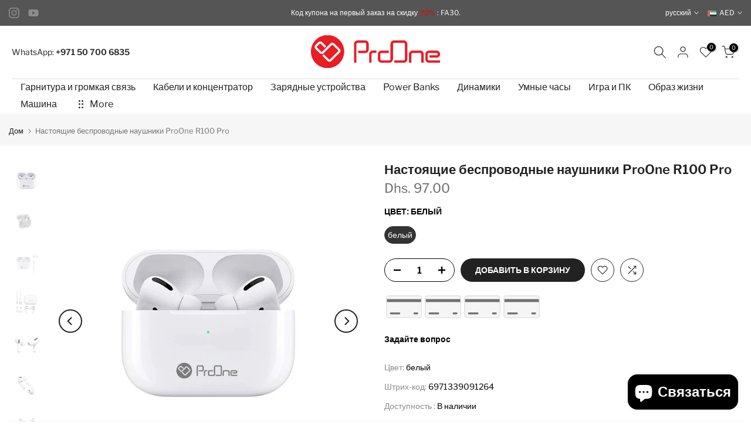

--- FILE ---
content_type: text/html; charset=utf-8
request_url: https://proone.hk/ru/products/proone-r100-pro-wireless-earbuds
body_size: 53332
content:
<!doctype html><html class="t4sp-theme t4s-wrapper__custom rtl_false swatch_color_style_2 pr_border_style_1 pr_img_effect_2 enable_eff_img1_true badge_shape_3 css_for_wis_app_true shadow_round_img_false t4s-header__bottom is-remove-unavai-1 t4_compare_true t4s-cart-count-0 t4s-pr-ellipsis-false
 no-js" lang="ru">
  <head>
	<!-- Added by AVADA SEO Suite -->
	





<meta name="twitter:image" content="http://proone.hk/cdn/shop/products/proone-r100pro-earbuds.webp?v=1689837408">
    
<script>window.FPConfig = {};window.FPConfig.ignoreKeywords=["/cart","/account"]</script>





	<!-- /Added by AVADA SEO Suite -->
 
<meta charset="utf-8">
    <meta http-equiv="X-UA-Compatible" content="IE=edge">
    <meta name="viewport" content="width=device-width, initial-scale=1, height=device-height, minimum-scale=1.0, maximum-scale=1.0">
    <meta name="theme-color" content="#fff">
    <link rel="canonical" href="https://proone.hk/ru/products/proone-r100-pro-wireless-earbuds">
    <link rel="preconnect" href="https://cdn.shopify.com" crossorigin><link rel="shortcut icon" type="image/png" href="//proone.hk/cdn/shop/files/ProOne-english-fav-32.png?v=1689785079&width=32"><link rel="apple-touch-icon-precomposed" type="image/png" sizes="152x152" href="//proone.hk/cdn/shop/files/ProOne-english-fav-152.png?v=1689785080&width=152"><link rel="preconnect" href="https://fonts.shopifycdn.com" crossorigin><title>Настоящие беспроводные наушники ProOne R100 Pro</title>

<!-- Avada Boost Sales Script -->

      


          
          
          
          
          
          
          
          
          
          <script>
            const AVADA_ENHANCEMENTS = {};
            AVADA_ENHANCEMENTS.contentProtection = false;
            AVADA_ENHANCEMENTS.hideCheckoutButon = false;
            AVADA_ENHANCEMENTS.cartSticky = false;
            AVADA_ENHANCEMENTS.multiplePixelStatus = false;
            AVADA_ENHANCEMENTS.inactiveStatus = false;
            AVADA_ENHANCEMENTS.cartButtonAnimationStatus = false;
            AVADA_ENHANCEMENTS.whatsappStatus = false;
            AVADA_ENHANCEMENTS.messengerStatus = false;
            AVADA_ENHANCEMENTS.livechatStatus = false;
          </script>



























      <script>
        const AVADA_CDT = {};
        AVADA_CDT.products = [];
        AVADA_CDT.template = "product";
        AVADA_CDT.collections = [];
        
          AVADA_CDT.collections.push("459413750043");
        
          AVADA_CDT.collections.push("459272683803");
        

        const AVADA_INVQTY = {};
        
          AVADA_INVQTY[46098959008027] = 223;
        

        AVADA_CDT.cartitem = 0;
        AVADA_CDT.moneyformat = `Dhs. {{amount}}`;
        AVADA_CDT.cartTotalPrice = 0;
        
        AVADA_CDT.selected_variant_id = 46098959008027;
        AVADA_CDT.product = {"id": 8417260306715,"title": "Настоящие беспроводные наушники ProOne R100 Pro","handle": "proone-r100-pro-wireless-earbuds","vendor": "ProOne",
            "type": "Headset \u0026 Handsfree","tags": [],"price": 9700,"price_min": 9700,"price_max": 9700,
            "available": true,"price_varies": false,"compare_at_price": null,
            "compare_at_price_min": 0,"compare_at_price_max": 0,
            "compare_at_price_varies": false,"variants": [{"id":46098959008027,"title":"белый","option1":"белый","option2":null,"option3":null,"sku":null,"requires_shipping":true,"taxable":true,"featured_image":{"id":42059562320155,"product_id":8417260306715,"position":1,"created_at":"2023-07-20T11:16:48+04:00","updated_at":"2023-07-20T11:16:48+04:00","alt":null,"width":1000,"height":1000,"src":"\/\/proone.hk\/cdn\/shop\/products\/proone-r100pro-earbuds.webp?v=1689837408","variant_ids":[46098959008027]},"available":true,"name":"Настоящие беспроводные наушники ProOne R100 Pro - белый","public_title":"белый","options":["белый"],"price":9700,"weight":60,"compare_at_price":null,"inventory_management":"shopify","barcode":"6971339091264","featured_media":{"alt":null,"id":34460711518491,"position":1,"preview_image":{"aspect_ratio":1.0,"height":1000,"width":1000,"src":"\/\/proone.hk\/cdn\/shop\/products\/proone-r100pro-earbuds.webp?v=1689837408"}},"requires_selling_plan":false,"selling_plan_allocations":[]}],"featured_image": "\/\/proone.hk\/cdn\/shop\/products\/proone-r100pro-earbuds.webp?v=1689837408","images": ["\/\/proone.hk\/cdn\/shop\/products\/proone-r100pro-earbuds.webp?v=1689837408","\/\/proone.hk\/cdn\/shop\/products\/01-R100Pro.jpg?v=1689837408","\/\/proone.hk\/cdn\/shop\/products\/02-R100Pro.jpg?v=1689837408","\/\/proone.hk\/cdn\/shop\/products\/03-R100Pro.jpg?v=1689837408","\/\/proone.hk\/cdn\/shop\/products\/04-R100Pro.jpg?v=1689837408","\/\/proone.hk\/cdn\/shop\/products\/05-R100Pro.jpg?v=1689837408","\/\/proone.hk\/cdn\/shop\/products\/06-R100Pro.jpg?v=1689837408","\/\/proone.hk\/cdn\/shop\/products\/07-R100Pro.jpg?v=1689837408","\/\/proone.hk\/cdn\/shop\/products\/08-R100Pro.jpg?v=1689837408","\/\/proone.hk\/cdn\/shop\/products\/09-R100Pro.jpg?v=1689837408"]
            };
        

        window.AVADA_BADGES = window.AVADA_BADGES || {};
        window.AVADA_BADGES = [{"badgeEffect":"","showBadgeBorder":false,"badgePageType":"product","headerText":"Secure Checkout With","badgeBorderRadius":3,"collectionPageInlinePosition":"after","description":"Increase a sense of urgency and boost conversation rate on each product page. ","badgeStyle":"color","badgeList":["https:\/\/cdn1.avada.io\/boost-sales\/visa.svg","https:\/\/cdn1.avada.io\/boost-sales\/mastercard.svg","https:\/\/cdn1.avada.io\/boost-sales\/americanexpress.svg","https:\/\/cdn1.avada.io\/boost-sales\/discover.svg","https:\/\/cdn1.avada.io\/boost-sales\/paypal.svg","https:\/\/cdn1.avada.io\/boost-sales\/applepay.svg","https:\/\/cdn1.avada.io\/boost-sales\/googlepay.svg"],"cartInlinePosition":"after","isSetCustomWidthMobile":false,"homePageInlinePosition":"after","createdAt":"2023-07-19T13:17:15.232Z","badgeWidth":"full-width","showHeaderText":true,"showBadges":true,"customWidthSize":450,"cartPosition":"","shopDomain":"proone-official.myshopify.com","shopId":"BTKxdkmFFLH1ItEhrdJc","inlinePosition":"after","badgeBorderColor":"#e1e1e1","headingSize":16,"badgeCustomSize":70,"badgesSmartSelector":false,"headingColor":"#232323","textAlign":"avada-align-center","badgeSize":"small","priority":"0","collectionPagePosition":"","customWidthSizeInMobile":450,"name":"Product Pages","position":"","homePagePosition":"","status":true,"font":"default","removeBranding":true,"id":"z7bUBGPV0K83Uf0z9SKj"},{"badgeEffect":"","showBadgeBorder":false,"badgePageType":"footer","headerText":"","badgeBorderRadius":3,"collectionPageInlinePosition":"after","description":"Win customers' trust from every pages by showing various trust badges at website's footer.","badgeStyle":"color","badgeList":["https:\/\/cdn1.avada.io\/boost-sales\/visa.svg","https:\/\/cdn1.avada.io\/boost-sales\/mastercard.svg","https:\/\/cdn1.avada.io\/boost-sales\/americanexpress.svg","https:\/\/cdn1.avada.io\/boost-sales\/discover.svg","https:\/\/cdn1.avada.io\/boost-sales\/paypal.svg","https:\/\/cdn1.avada.io\/boost-sales\/applepay.svg","https:\/\/cdn1.avada.io\/boost-sales\/googlepay.svg"],"cartInlinePosition":"after","isSetCustomWidthMobile":false,"homePageInlinePosition":"after","createdAt":"2023-07-19T13:17:15.023Z","badgeWidth":"full-width","showHeaderText":true,"showBadges":true,"customWidthSize":450,"cartPosition":"","shopDomain":"proone-official.myshopify.com","shopId":"BTKxdkmFFLH1ItEhrdJc","inlinePosition":"after","badgeBorderColor":"#e1e1e1","headingSize":16,"badgeCustomSize":40,"badgesSmartSelector":false,"headingColor":"#232323","textAlign":"avada-align-center","badgeSize":"custom","priority":"0","selectedPreset":"Payment 1","collectionPagePosition":"","customWidthSizeInMobile":450,"name":"Footer","position":"","homePagePosition":"","status":true,"font":"default","removeBranding":true,"id":"IkeM6XVUVJiu87fcWqL9"}];

        window.AVADA_GENERAL_SETTINGS = window.AVADA_GENERAL_SETTINGS || {};
        window.AVADA_GENERAL_SETTINGS = null;

        window.AVADA_COUNDOWNS = window.AVADA_COUNDOWNS || {};
        window.AVADA_COUNDOWNS = [{},{},{"id":"G3SycCMtQLSWyZgTjrg6","categoryNumbWidth":30,"numbWidth":60,"countdownSmartSelector":false,"collectionPageInlinePosition":"after","stockTextSize":16,"daysText":"Days","countdownEndAction":"HIDE_COUNTDOWN","secondsText":"Seconds","saleCustomSeconds":"59","createdAt":"2023-07-19T13:17:13.822Z","txtDatePos":"txt_outside_box","numbHeight":60,"txtDateSize":16,"shopId":"BTKxdkmFFLH1ItEhrdJc","inlinePosition":"after","headingSize":30,"categoryTxtDateSize":8,"textAlign":"text-center","displayLayout":"square-countdown","categoryNumberSize":14,"priority":"0","displayType":"ALL_PRODUCT","numbBorderColor":"#cccccc","productIds":[],"collectionPagePosition":"","name":"Product Pages","numbBorderWidth":1,"manualDisplayPlacement":"after","position":"form[action='\/cart\/add']","showCountdownTimer":true,"conditions":{"type":"ALL","conditions":[{"type":"TITLE","operation":"CONTAINS","value":""}]},"timeUnits":"unit-dhms","status":true,"manualDisplayPosition":"form[action='\/cart\/add']","stockTextBefore":"Only {{stock_qty}} left in stock. Hurry up 🔥","saleCustomMinutes":"10","categoryUseDefaultSize":true,"description":"Increase urgency and boost conversions for each product page.","saleDateType":"date-custom","numbBgColor":"#ffffff","txtDateColor":"#122234","numbColor":"#122234","minutesText":"Minutes","showInventoryCountdown":true,"numbBorderRadius":0,"shopDomain":"proone-official.myshopify.com","countdownTextBottom":"","productExcludeIds":[],"headingColor":"#0985C5","stockType":"real_stock","linkText":"Hurry! sale ends in","saleCustomHours":"00","hoursText":"Hours","categoryTxtDatePos":"txt_outside_box","useDefaultSize":true,"stockTextColor":"#122234","categoryNumbHeight":30,"saleCustomDays":"00","removeBranding":true}];

        window.AVADA_STOCK_COUNTDOWNS = window.AVADA_STOCK_COUNTDOWNS || {};
        window.AVADA_STOCK_COUNTDOWNS = {};

        window.AVADA_COUNDOWNS_V2 = window.AVADA_COUNDOWNS_V2 || {};
        window.AVADA_COUNDOWNS_V2 = [];

        window.AVADA_BADGES_V2 = window.AVADA_BADGES_V2 || {};
        window.AVADA_BADGES_V2 = [];

        window.AVADA_INACTIVE_TAB = window.AVADA_INACTIVE_TAB || {};
        window.AVADA_INACTIVE_TAB = null;

        window.AVADA_LIVECHAT = window.AVADA_LIVECHAT || {};
        window.AVADA_LIVECHAT = null;

        window.AVADA_STICKY_ATC = window.AVADA_STICKY_ATC || {};
        window.AVADA_STICKY_ATC = null;

        window.AVADA_ATC_ANIMATION = window.AVADA_ATC_ANIMATION || {};
        window.AVADA_ATC_ANIMATION = null;

        window.AVADA_SP = window.AVADA_SP || {};
        window.AVADA_SP = {"shop":"BTKxdkmFFLH1ItEhrdJc","configuration":{"position":"bottom-left","hide_time_ago":false,"smart_hide":false,"smart_hide_time":3,"smart_hide_unit":"days","truncate_product_name":true,"display_duration":5,"first_delay":10,"pops_interval":10,"max_pops_display":20,"show_mobile":true,"mobile_position":"bottom","animation":"fadeInUp","out_animation":"fadeOutDown","with_sound":false,"display_order":"order","only_product_viewing":false,"notice_continuously":false,"custom_css":"","replay":true,"included_urls":"","excluded_urls":"","excluded_product_type":"","countries_all":true,"countries":[],"allow_show":"all","hide_close":true,"close_time":1,"close_time_unit":"days","support_rtl":false},"notifications":{"x1thEuY5cx2lTcdi9cv0":{"settings":{"heading_text":"{{first_name}} in {{city}}, {{country}}","heading_font_weight":500,"heading_font_size":12,"content_text":"Purchased {{product_name}}","content_font_weight":800,"content_font_size":13,"background_image":"","background_color":"#FFF","heading_color":"#111","text_color":"#142A47","time_color":"#234342","with_border":false,"border_color":"#333333","border_width":1,"border_radius":20,"image_border_radius":20,"heading_decoration":null,"hover_product_decoration":null,"hover_product_color":"#122234","with_box_shadow":true,"font":"Raleway","language_code":"en","with_static_map":false,"use_dynamic_names":false,"dynamic_names":"","use_flag":false,"popup_custom_link":"","popup_custom_image":"","display_type":"popup","use_counter":false,"counter_color":"#0b4697","counter_unit_color":"#0b4697","counter_unit_plural":"views","counter_unit_single":"view","truncate_product_name":false,"allow_show":"all","included_urls":"","excluded_urls":""},"type":"order","items":[],"source":"shopify\/order"}},"removeBranding":true};

        window.AVADA_SP_V2 = window.AVADA_SP_V2 || {};
        window.AVADA_SP_V2 = [];

        window.AVADA_SETTING_SP_V2 = window.AVADA_SETTING_SP_V2 || {};
        window.AVADA_SETTING_SP_V2 = {"show_mobile":true,"countries_all":true,"display_order":"order","hide_time_ago":false,"max_pops_display":30,"first_delay":4,"custom_css":"","orderItems":[],"notice_continuously":false,"hide_close":true,"createdAt":"2023-07-19T13:17:14.721Z","excluded_product_type":"","display_duration":4,"support_rtl":false,"only_product_viewing":false,"shopId":"BTKxdkmFFLH1ItEhrdJc","close_time_unit":"days","out_animation":"fadeOutDown","included_urls":"","pops_interval":4,"countries":[],"replay":true,"close_time":1,"smart_hide_unit":"hours","mobile_position":"bottom","smart_hide":false,"animation":"fadeInUp","smart_hide_time":4,"truncate_product_name":true,"excluded_urls":"","allow_show":"all","position":"bottom-left","with_sound":false,"font":"Raleway","id":"nWZim8yKghNkrhmubd1V"};

        window.AVADA_BS_EMBED = window.AVADA_BS_EMBED || {};
        window.AVADA_BS_EMBED.isSupportThemeOS = true
        window.AVADA_BS_EMBED.dupTrustBadge = false

        window.AVADA_BS_VERSION = window.AVADA_BS_VERSION || {};
        window.AVADA_BS_VERSION = { BSVersion : 'AVADA-BS-1.0.3'}

        window.AVADA_BS_FSB = window.AVADA_BS_FSB || {};
        window.AVADA_BS_FSB = {
          bars: [],
          cart: 0,
          compatible: {
            langify: ''
          }
        };

        window.AVADA_BADGE_CART_DRAWER = window.AVADA_BADGE_CART_DRAWER || {};
        window.AVADA_BADGE_CART_DRAWER = {id : 'null'};
      </script>
<!-- /Avada Boost Sales Script -->


    <meta name="description" content="Время звонка и воспроизведения музыки: 4 часа. Полная зарядка корпуса: 1,5-2 часа. он поддерживает беспроводную зарядку. Датчик ответа на звонки с шумоподавлением. Беспроводные наушники Bluetooth не имеют главных наушников, вам больше не нужно носить фиксированный наушник для режима одного уха и легко переключаться меж">

    
    
    
    
<meta name="keywords" content="Настоящие беспроводные наушники ProOne R100 Pro, ProOne, proone.hk"/><meta name="author" content="АмиР ЮГХ">

<meta property="og:site_name" content="ProOne">
<meta property="og:url" content="https://proone.hk/ru/products/proone-r100-pro-wireless-earbuds">
<meta property="og:title" content="Настоящие беспроводные наушники ProOne R100 Pro">
<meta property="og:type" content="product">
<meta property="og:description" content="Время звонка и воспроизведения музыки: 4 часа. Полная зарядка корпуса: 1,5-2 часа. он поддерживает беспроводную зарядку. Датчик ответа на звонки с шумоподавлением. Беспроводные наушники Bluetooth не имеют главных наушников, вам больше не нужно носить фиксированный наушник для режима одного уха и легко переключаться меж"><meta property="og:image" content="http://proone.hk/cdn/shop/products/proone-r100pro-earbuds.webp?v=1689837408">
  <meta property="og:image:secure_url" content="https://proone.hk/cdn/shop/products/proone-r100pro-earbuds.webp?v=1689837408">
  <meta property="og:image:width" content="1000">
  <meta property="og:image:height" content="1000"><meta property="og:price:amount" content="97.00">
  <meta property="og:price:currency" content="AED"><meta name="twitter:card" content="summary_large_image">
<meta name="twitter:title" content="Настоящие беспроводные наушники ProOne R100 Pro">
<meta name="twitter:description" content="Время звонка и воспроизведения музыки: 4 часа. Полная зарядка корпуса: 1,5-2 часа. он поддерживает беспроводную зарядку. Датчик ответа на звонки с шумоподавлением. Беспроводные наушники Bluetooth не имеют главных наушников, вам больше не нужно носить фиксированный наушник для режима одного уха и легко переключаться меж"><script type='application/json' class='wcp_json_46098959008027 wcp_json_8417260306715 wcp_json' id='wcp_json_8417260306715' >


{"id":8417260306715,"title":"Настоящие беспроводные наушники ProOne R100 Pro","handle":"proone-r100-pro-wireless-earbuds","description":"\u003cp\u003eВремя звонка и воспроизведения музыки: 4 часа. Полная зарядка корпуса: 1,5-2 часа. он поддерживает беспроводную зарядку. Датчик ответа на звонки с шумоподавлением.\u003cbr\u003e\n Беспроводные наушники Bluetooth не имеют главных наушников, вам больше не нужно носить фиксированный наушник для режима одного уха и легко переключаться между режимом одного уха и бинауральным режимом. Удовлетворите ваши требования к использованию в различных случаях\u003c\/p\u003e","published_at":"2023-07-20T11:16:29+04:00","created_at":"2023-07-20T11:16:29+04:00","vendor":"ProOne","type":"Headset \u0026 Handsfree","tags":[],"price":9700,"price_min":9700,"price_max":9700,"available":true,"price_varies":false,"compare_at_price":null,"compare_at_price_min":0,"compare_at_price_max":0,"compare_at_price_varies":false,"variants":[{"id":46098959008027,"title":"белый","option1":"белый","option2":null,"option3":null,"sku":null,"requires_shipping":true,"taxable":true,"featured_image":{"id":42059562320155,"product_id":8417260306715,"position":1,"created_at":"2023-07-20T11:16:48+04:00","updated_at":"2023-07-20T11:16:48+04:00","alt":null,"width":1000,"height":1000,"src":"\/\/proone.hk\/cdn\/shop\/products\/proone-r100pro-earbuds.webp?v=1689837408","variant_ids":[46098959008027]},"available":true,"name":"Настоящие беспроводные наушники ProOne R100 Pro - белый","public_title":"белый","options":["белый"],"price":9700,"weight":60,"compare_at_price":null,"inventory_management":"shopify","barcode":"6971339091264","featured_media":{"alt":null,"id":34460711518491,"position":1,"preview_image":{"aspect_ratio":1.0,"height":1000,"width":1000,"src":"\/\/proone.hk\/cdn\/shop\/products\/proone-r100pro-earbuds.webp?v=1689837408"}},"requires_selling_plan":false,"selling_plan_allocations":[]}],"images":["\/\/proone.hk\/cdn\/shop\/products\/proone-r100pro-earbuds.webp?v=1689837408","\/\/proone.hk\/cdn\/shop\/products\/01-R100Pro.jpg?v=1689837408","\/\/proone.hk\/cdn\/shop\/products\/02-R100Pro.jpg?v=1689837408","\/\/proone.hk\/cdn\/shop\/products\/03-R100Pro.jpg?v=1689837408","\/\/proone.hk\/cdn\/shop\/products\/04-R100Pro.jpg?v=1689837408","\/\/proone.hk\/cdn\/shop\/products\/05-R100Pro.jpg?v=1689837408","\/\/proone.hk\/cdn\/shop\/products\/06-R100Pro.jpg?v=1689837408","\/\/proone.hk\/cdn\/shop\/products\/07-R100Pro.jpg?v=1689837408","\/\/proone.hk\/cdn\/shop\/products\/08-R100Pro.jpg?v=1689837408","\/\/proone.hk\/cdn\/shop\/products\/09-R100Pro.jpg?v=1689837408"],"featured_image":"\/\/proone.hk\/cdn\/shop\/products\/proone-r100pro-earbuds.webp?v=1689837408","options":["Цвет"],"media":[{"alt":null,"id":34460711518491,"position":1,"preview_image":{"aspect_ratio":1.0,"height":1000,"width":1000,"src":"\/\/proone.hk\/cdn\/shop\/products\/proone-r100pro-earbuds.webp?v=1689837408"},"aspect_ratio":1.0,"height":1000,"media_type":"image","src":"\/\/proone.hk\/cdn\/shop\/products\/proone-r100pro-earbuds.webp?v=1689837408","width":1000},{"alt":null,"id":34460711551259,"position":2,"preview_image":{"aspect_ratio":1.0,"height":1000,"width":1000,"src":"\/\/proone.hk\/cdn\/shop\/products\/01-R100Pro.jpg?v=1689837408"},"aspect_ratio":1.0,"height":1000,"media_type":"image","src":"\/\/proone.hk\/cdn\/shop\/products\/01-R100Pro.jpg?v=1689837408","width":1000},{"alt":null,"id":34460711584027,"position":3,"preview_image":{"aspect_ratio":1.0,"height":1000,"width":1000,"src":"\/\/proone.hk\/cdn\/shop\/products\/02-R100Pro.jpg?v=1689837408"},"aspect_ratio":1.0,"height":1000,"media_type":"image","src":"\/\/proone.hk\/cdn\/shop\/products\/02-R100Pro.jpg?v=1689837408","width":1000},{"alt":null,"id":34460711616795,"position":4,"preview_image":{"aspect_ratio":1.0,"height":1000,"width":1000,"src":"\/\/proone.hk\/cdn\/shop\/products\/03-R100Pro.jpg?v=1689837408"},"aspect_ratio":1.0,"height":1000,"media_type":"image","src":"\/\/proone.hk\/cdn\/shop\/products\/03-R100Pro.jpg?v=1689837408","width":1000},{"alt":null,"id":34460711682331,"position":5,"preview_image":{"aspect_ratio":1.0,"height":1000,"width":1000,"src":"\/\/proone.hk\/cdn\/shop\/products\/04-R100Pro.jpg?v=1689837408"},"aspect_ratio":1.0,"height":1000,"media_type":"image","src":"\/\/proone.hk\/cdn\/shop\/products\/04-R100Pro.jpg?v=1689837408","width":1000},{"alt":null,"id":34460711715099,"position":6,"preview_image":{"aspect_ratio":1.0,"height":1000,"width":1000,"src":"\/\/proone.hk\/cdn\/shop\/products\/05-R100Pro.jpg?v=1689837408"},"aspect_ratio":1.0,"height":1000,"media_type":"image","src":"\/\/proone.hk\/cdn\/shop\/products\/05-R100Pro.jpg?v=1689837408","width":1000},{"alt":null,"id":34460711747867,"position":7,"preview_image":{"aspect_ratio":1.0,"height":1000,"width":1000,"src":"\/\/proone.hk\/cdn\/shop\/products\/06-R100Pro.jpg?v=1689837408"},"aspect_ratio":1.0,"height":1000,"media_type":"image","src":"\/\/proone.hk\/cdn\/shop\/products\/06-R100Pro.jpg?v=1689837408","width":1000},{"alt":null,"id":34460711780635,"position":8,"preview_image":{"aspect_ratio":1.0,"height":1000,"width":1000,"src":"\/\/proone.hk\/cdn\/shop\/products\/07-R100Pro.jpg?v=1689837408"},"aspect_ratio":1.0,"height":1000,"media_type":"image","src":"\/\/proone.hk\/cdn\/shop\/products\/07-R100Pro.jpg?v=1689837408","width":1000},{"alt":null,"id":34460711813403,"position":9,"preview_image":{"aspect_ratio":1.0,"height":1000,"width":1000,"src":"\/\/proone.hk\/cdn\/shop\/products\/08-R100Pro.jpg?v=1689837408"},"aspect_ratio":1.0,"height":1000,"media_type":"image","src":"\/\/proone.hk\/cdn\/shop\/products\/08-R100Pro.jpg?v=1689837408","width":1000},{"alt":null,"id":34460711846171,"position":10,"preview_image":{"aspect_ratio":1.0,"height":1000,"width":1000,"src":"\/\/proone.hk\/cdn\/shop\/products\/09-R100Pro.jpg?v=1689837408"},"aspect_ratio":1.0,"height":1000,"media_type":"image","src":"\/\/proone.hk\/cdn\/shop\/products\/09-R100Pro.jpg?v=1689837408","width":1000}],"requires_selling_plan":false,"selling_plan_groups":[],"content":"\u003cp\u003eВремя звонка и воспроизведения музыки: 4 часа. Полная зарядка корпуса: 1,5-2 часа. он поддерживает беспроводную зарядку. Датчик ответа на звонки с шумоподавлением.\u003cbr\u003e\n Беспроводные наушники Bluetooth не имеют главных наушников, вам больше не нужно носить фиксированный наушник для режима одного уха и легко переключаться между режимом одного уха и бинауральным режимом. Удовлетворите ваши требования к использованию в различных случаях\u003c\/p\u003e"}
</script><script src="//proone.hk/cdn/shop/t/4/assets/lazysizes.min.js?v=86244101074946284761693288947" async="async"></script>
    <script src="//proone.hk/cdn/shop/t/4/assets/global.min.js?v=78080318274296090291693288947" defer="defer"></script>
    

  <!-- Avada Email Marketing Script -->
 

<script>window.AVADA_EM_POPUP_CACHE = 1690451238532;window.AVADA_EM_PUSH_CACHE = 1690451076976;</script>









<script type="text/javascript">
  window.AVADA_EM = window.AVADA_EM || {};

  window.AVADA_EM.product = {
    id: 8417260306715,
    title: "Настоящие беспроводные наушники ProOne R100 Pro",
    variants: [{"id":46098959008027,"title":"белый","option1":"белый","option2":null,"option3":null,"sku":null,"requires_shipping":true,"taxable":true,"featured_image":{"id":42059562320155,"product_id":8417260306715,"position":1,"created_at":"2023-07-20T11:16:48+04:00","updated_at":"2023-07-20T11:16:48+04:00","alt":null,"width":1000,"height":1000,"src":"\/\/proone.hk\/cdn\/shop\/products\/proone-r100pro-earbuds.webp?v=1689837408","variant_ids":[46098959008027]},"available":true,"name":"Настоящие беспроводные наушники ProOne R100 Pro - белый","public_title":"белый","options":["белый"],"price":9700,"weight":60,"compare_at_price":null,"inventory_management":"shopify","barcode":"6971339091264","featured_media":{"alt":null,"id":34460711518491,"position":1,"preview_image":{"aspect_ratio":1.0,"height":1000,"width":1000,"src":"\/\/proone.hk\/cdn\/shop\/products\/proone-r100pro-earbuds.webp?v=1689837408"}},"requires_selling_plan":false,"selling_plan_allocations":[]}],
    selectedVariant: null,
    vendor: "ProOne",
    productType: "Headset \u0026 Handsfree",
    collections: ["Популярные продукты","Тенденции и новые продукты"],
    image: "https://proone.hk/cdn/shop/products/proone-r100pro-earbuds_grande.webp?v=1689837408",
    url: "https://proone.hk/ru/products/proone-r100-pro-wireless-earbuds",
    price: 9700,
    tags: [],
  };
</script>


        <script>
            const date = new Date();
            window.AVADA_EM = window.AVADA_EM || {};
            window.AVADA_EM.template = "product";
            window.AVADA_EM.shopId = '5RXQdZJnNBINtxpi1ewC';
            window.AVADA_EM.disablePopupScript = true;
            window.AVADA_EM.disableTrackingScript = true;
            window.AVADA_EM.disablePushScript = true;
            const params = new URL(document.location).searchParams;
            if (params.get('_avde') && params.get('redirectUrl')) {
              window.location.replace(params.get('redirectUrl'));
            }
            window.AVADA_EM.isTrackingEnabled = true;
            window.AVADA_EM.cart = {"note":null,"attributes":{},"original_total_price":0,"total_price":0,"total_discount":0,"total_weight":0.0,"item_count":0,"items":[],"requires_shipping":false,"currency":"AED","items_subtotal_price":0,"cart_level_discount_applications":[],"checkout_charge_amount":0};
        </script>
  <!-- /Avada Email Marketing Script -->

<script>window.performance && window.performance.mark && window.performance.mark('shopify.content_for_header.start');</script><meta name="google-site-verification" content="EUHsDur_z0q6GkolLGu9U-bNPa3toR0ViuCxgH0oGwc">
<meta id="shopify-digital-wallet" name="shopify-digital-wallet" content="/79353348379/digital_wallets/dialog">
<meta name="shopify-checkout-api-token" content="965d6f0266b502085e91fa7d56819386">
<link rel="alternate" hreflang="x-default" href="https://proone.hk/products/proone-r100-pro-wireless-earbuds">
<link rel="alternate" hreflang="en" href="https://proone.hk/products/proone-r100-pro-wireless-earbuds">
<link rel="alternate" hreflang="zh-Hans" href="https://proone.hk/zh/products/proone-r100-pro-wireless-earbuds">
<link rel="alternate" hreflang="ru" href="https://proone.hk/ru/products/proone-r100-pro-wireless-earbuds">
<link rel="alternate" hreflang="zh-Hans-AC" href="https://proone.hk/zh/products/proone-r100-pro-wireless-earbuds">
<link rel="alternate" hreflang="zh-Hans-AD" href="https://proone.hk/zh/products/proone-r100-pro-wireless-earbuds">
<link rel="alternate" hreflang="zh-Hans-AE" href="https://proone.hk/zh/products/proone-r100-pro-wireless-earbuds">
<link rel="alternate" hreflang="zh-Hans-AF" href="https://proone.hk/zh/products/proone-r100-pro-wireless-earbuds">
<link rel="alternate" hreflang="zh-Hans-AG" href="https://proone.hk/zh/products/proone-r100-pro-wireless-earbuds">
<link rel="alternate" hreflang="zh-Hans-AI" href="https://proone.hk/zh/products/proone-r100-pro-wireless-earbuds">
<link rel="alternate" hreflang="zh-Hans-AL" href="https://proone.hk/zh/products/proone-r100-pro-wireless-earbuds">
<link rel="alternate" hreflang="zh-Hans-AM" href="https://proone.hk/zh/products/proone-r100-pro-wireless-earbuds">
<link rel="alternate" hreflang="zh-Hans-AO" href="https://proone.hk/zh/products/proone-r100-pro-wireless-earbuds">
<link rel="alternate" hreflang="zh-Hans-AR" href="https://proone.hk/zh/products/proone-r100-pro-wireless-earbuds">
<link rel="alternate" hreflang="zh-Hans-AT" href="https://proone.hk/zh/products/proone-r100-pro-wireless-earbuds">
<link rel="alternate" hreflang="zh-Hans-AU" href="https://proone.hk/zh/products/proone-r100-pro-wireless-earbuds">
<link rel="alternate" hreflang="zh-Hans-AW" href="https://proone.hk/zh/products/proone-r100-pro-wireless-earbuds">
<link rel="alternate" hreflang="zh-Hans-AX" href="https://proone.hk/zh/products/proone-r100-pro-wireless-earbuds">
<link rel="alternate" hreflang="zh-Hans-AZ" href="https://proone.hk/zh/products/proone-r100-pro-wireless-earbuds">
<link rel="alternate" hreflang="zh-Hans-BA" href="https://proone.hk/zh/products/proone-r100-pro-wireless-earbuds">
<link rel="alternate" hreflang="zh-Hans-BB" href="https://proone.hk/zh/products/proone-r100-pro-wireless-earbuds">
<link rel="alternate" hreflang="zh-Hans-BD" href="https://proone.hk/zh/products/proone-r100-pro-wireless-earbuds">
<link rel="alternate" hreflang="zh-Hans-BE" href="https://proone.hk/zh/products/proone-r100-pro-wireless-earbuds">
<link rel="alternate" hreflang="zh-Hans-BF" href="https://proone.hk/zh/products/proone-r100-pro-wireless-earbuds">
<link rel="alternate" hreflang="zh-Hans-BG" href="https://proone.hk/zh/products/proone-r100-pro-wireless-earbuds">
<link rel="alternate" hreflang="zh-Hans-BH" href="https://proone.hk/zh/products/proone-r100-pro-wireless-earbuds">
<link rel="alternate" hreflang="zh-Hans-BI" href="https://proone.hk/zh/products/proone-r100-pro-wireless-earbuds">
<link rel="alternate" hreflang="zh-Hans-BJ" href="https://proone.hk/zh/products/proone-r100-pro-wireless-earbuds">
<link rel="alternate" hreflang="zh-Hans-BL" href="https://proone.hk/zh/products/proone-r100-pro-wireless-earbuds">
<link rel="alternate" hreflang="zh-Hans-BM" href="https://proone.hk/zh/products/proone-r100-pro-wireless-earbuds">
<link rel="alternate" hreflang="zh-Hans-BN" href="https://proone.hk/zh/products/proone-r100-pro-wireless-earbuds">
<link rel="alternate" hreflang="zh-Hans-BO" href="https://proone.hk/zh/products/proone-r100-pro-wireless-earbuds">
<link rel="alternate" hreflang="zh-Hans-BQ" href="https://proone.hk/zh/products/proone-r100-pro-wireless-earbuds">
<link rel="alternate" hreflang="zh-Hans-BR" href="https://proone.hk/zh/products/proone-r100-pro-wireless-earbuds">
<link rel="alternate" hreflang="zh-Hans-BS" href="https://proone.hk/zh/products/proone-r100-pro-wireless-earbuds">
<link rel="alternate" hreflang="zh-Hans-BT" href="https://proone.hk/zh/products/proone-r100-pro-wireless-earbuds">
<link rel="alternate" hreflang="zh-Hans-BW" href="https://proone.hk/zh/products/proone-r100-pro-wireless-earbuds">
<link rel="alternate" hreflang="zh-Hans-BY" href="https://proone.hk/zh/products/proone-r100-pro-wireless-earbuds">
<link rel="alternate" hreflang="zh-Hans-BZ" href="https://proone.hk/zh/products/proone-r100-pro-wireless-earbuds">
<link rel="alternate" hreflang="zh-Hans-CA" href="https://proone.hk/zh/products/proone-r100-pro-wireless-earbuds">
<link rel="alternate" hreflang="zh-Hans-CC" href="https://proone.hk/zh/products/proone-r100-pro-wireless-earbuds">
<link rel="alternate" hreflang="zh-Hans-CD" href="https://proone.hk/zh/products/proone-r100-pro-wireless-earbuds">
<link rel="alternate" hreflang="zh-Hans-CF" href="https://proone.hk/zh/products/proone-r100-pro-wireless-earbuds">
<link rel="alternate" hreflang="zh-Hans-CG" href="https://proone.hk/zh/products/proone-r100-pro-wireless-earbuds">
<link rel="alternate" hreflang="zh-Hans-CH" href="https://proone.hk/zh/products/proone-r100-pro-wireless-earbuds">
<link rel="alternate" hreflang="zh-Hans-CI" href="https://proone.hk/zh/products/proone-r100-pro-wireless-earbuds">
<link rel="alternate" hreflang="zh-Hans-CK" href="https://proone.hk/zh/products/proone-r100-pro-wireless-earbuds">
<link rel="alternate" hreflang="zh-Hans-CL" href="https://proone.hk/zh/products/proone-r100-pro-wireless-earbuds">
<link rel="alternate" hreflang="zh-Hans-CM" href="https://proone.hk/zh/products/proone-r100-pro-wireless-earbuds">
<link rel="alternate" hreflang="zh-Hans-CN" href="https://proone.hk/zh/products/proone-r100-pro-wireless-earbuds">
<link rel="alternate" hreflang="zh-Hans-CO" href="https://proone.hk/zh/products/proone-r100-pro-wireless-earbuds">
<link rel="alternate" hreflang="zh-Hans-CR" href="https://proone.hk/zh/products/proone-r100-pro-wireless-earbuds">
<link rel="alternate" hreflang="zh-Hans-CV" href="https://proone.hk/zh/products/proone-r100-pro-wireless-earbuds">
<link rel="alternate" hreflang="zh-Hans-CW" href="https://proone.hk/zh/products/proone-r100-pro-wireless-earbuds">
<link rel="alternate" hreflang="zh-Hans-CX" href="https://proone.hk/zh/products/proone-r100-pro-wireless-earbuds">
<link rel="alternate" hreflang="zh-Hans-CY" href="https://proone.hk/zh/products/proone-r100-pro-wireless-earbuds">
<link rel="alternate" hreflang="zh-Hans-CZ" href="https://proone.hk/zh/products/proone-r100-pro-wireless-earbuds">
<link rel="alternate" hreflang="zh-Hans-DE" href="https://proone.hk/zh/products/proone-r100-pro-wireless-earbuds">
<link rel="alternate" hreflang="zh-Hans-DJ" href="https://proone.hk/zh/products/proone-r100-pro-wireless-earbuds">
<link rel="alternate" hreflang="zh-Hans-DK" href="https://proone.hk/zh/products/proone-r100-pro-wireless-earbuds">
<link rel="alternate" hreflang="zh-Hans-DM" href="https://proone.hk/zh/products/proone-r100-pro-wireless-earbuds">
<link rel="alternate" hreflang="zh-Hans-DO" href="https://proone.hk/zh/products/proone-r100-pro-wireless-earbuds">
<link rel="alternate" hreflang="zh-Hans-DZ" href="https://proone.hk/zh/products/proone-r100-pro-wireless-earbuds">
<link rel="alternate" hreflang="zh-Hans-EC" href="https://proone.hk/zh/products/proone-r100-pro-wireless-earbuds">
<link rel="alternate" hreflang="zh-Hans-EE" href="https://proone.hk/zh/products/proone-r100-pro-wireless-earbuds">
<link rel="alternate" hreflang="zh-Hans-EG" href="https://proone.hk/zh/products/proone-r100-pro-wireless-earbuds">
<link rel="alternate" hreflang="zh-Hans-EH" href="https://proone.hk/zh/products/proone-r100-pro-wireless-earbuds">
<link rel="alternate" hreflang="zh-Hans-ER" href="https://proone.hk/zh/products/proone-r100-pro-wireless-earbuds">
<link rel="alternate" hreflang="zh-Hans-ES" href="https://proone.hk/zh/products/proone-r100-pro-wireless-earbuds">
<link rel="alternate" hreflang="zh-Hans-ET" href="https://proone.hk/zh/products/proone-r100-pro-wireless-earbuds">
<link rel="alternate" hreflang="zh-Hans-FI" href="https://proone.hk/zh/products/proone-r100-pro-wireless-earbuds">
<link rel="alternate" hreflang="zh-Hans-FJ" href="https://proone.hk/zh/products/proone-r100-pro-wireless-earbuds">
<link rel="alternate" hreflang="zh-Hans-FK" href="https://proone.hk/zh/products/proone-r100-pro-wireless-earbuds">
<link rel="alternate" hreflang="zh-Hans-FO" href="https://proone.hk/zh/products/proone-r100-pro-wireless-earbuds">
<link rel="alternate" hreflang="zh-Hans-FR" href="https://proone.hk/zh/products/proone-r100-pro-wireless-earbuds">
<link rel="alternate" hreflang="zh-Hans-GA" href="https://proone.hk/zh/products/proone-r100-pro-wireless-earbuds">
<link rel="alternate" hreflang="zh-Hans-GB" href="https://proone.hk/zh/products/proone-r100-pro-wireless-earbuds">
<link rel="alternate" hreflang="zh-Hans-GD" href="https://proone.hk/zh/products/proone-r100-pro-wireless-earbuds">
<link rel="alternate" hreflang="zh-Hans-GE" href="https://proone.hk/zh/products/proone-r100-pro-wireless-earbuds">
<link rel="alternate" hreflang="zh-Hans-GF" href="https://proone.hk/zh/products/proone-r100-pro-wireless-earbuds">
<link rel="alternate" hreflang="zh-Hans-GG" href="https://proone.hk/zh/products/proone-r100-pro-wireless-earbuds">
<link rel="alternate" hreflang="zh-Hans-GH" href="https://proone.hk/zh/products/proone-r100-pro-wireless-earbuds">
<link rel="alternate" hreflang="zh-Hans-GI" href="https://proone.hk/zh/products/proone-r100-pro-wireless-earbuds">
<link rel="alternate" hreflang="zh-Hans-GL" href="https://proone.hk/zh/products/proone-r100-pro-wireless-earbuds">
<link rel="alternate" hreflang="zh-Hans-GM" href="https://proone.hk/zh/products/proone-r100-pro-wireless-earbuds">
<link rel="alternate" hreflang="zh-Hans-GN" href="https://proone.hk/zh/products/proone-r100-pro-wireless-earbuds">
<link rel="alternate" hreflang="zh-Hans-GP" href="https://proone.hk/zh/products/proone-r100-pro-wireless-earbuds">
<link rel="alternate" hreflang="zh-Hans-GQ" href="https://proone.hk/zh/products/proone-r100-pro-wireless-earbuds">
<link rel="alternate" hreflang="zh-Hans-GR" href="https://proone.hk/zh/products/proone-r100-pro-wireless-earbuds">
<link rel="alternate" hreflang="zh-Hans-GS" href="https://proone.hk/zh/products/proone-r100-pro-wireless-earbuds">
<link rel="alternate" hreflang="zh-Hans-GT" href="https://proone.hk/zh/products/proone-r100-pro-wireless-earbuds">
<link rel="alternate" hreflang="zh-Hans-GW" href="https://proone.hk/zh/products/proone-r100-pro-wireless-earbuds">
<link rel="alternate" hreflang="zh-Hans-GY" href="https://proone.hk/zh/products/proone-r100-pro-wireless-earbuds">
<link rel="alternate" hreflang="zh-Hans-HK" href="https://proone.hk/zh/products/proone-r100-pro-wireless-earbuds">
<link rel="alternate" hreflang="zh-Hans-HN" href="https://proone.hk/zh/products/proone-r100-pro-wireless-earbuds">
<link rel="alternate" hreflang="zh-Hans-HR" href="https://proone.hk/zh/products/proone-r100-pro-wireless-earbuds">
<link rel="alternate" hreflang="zh-Hans-HT" href="https://proone.hk/zh/products/proone-r100-pro-wireless-earbuds">
<link rel="alternate" hreflang="zh-Hans-HU" href="https://proone.hk/zh/products/proone-r100-pro-wireless-earbuds">
<link rel="alternate" hreflang="zh-Hans-ID" href="https://proone.hk/zh/products/proone-r100-pro-wireless-earbuds">
<link rel="alternate" hreflang="zh-Hans-IE" href="https://proone.hk/zh/products/proone-r100-pro-wireless-earbuds">
<link rel="alternate" hreflang="zh-Hans-IL" href="https://proone.hk/zh/products/proone-r100-pro-wireless-earbuds">
<link rel="alternate" hreflang="zh-Hans-IM" href="https://proone.hk/zh/products/proone-r100-pro-wireless-earbuds">
<link rel="alternate" hreflang="zh-Hans-IN" href="https://proone.hk/zh/products/proone-r100-pro-wireless-earbuds">
<link rel="alternate" hreflang="zh-Hans-IO" href="https://proone.hk/zh/products/proone-r100-pro-wireless-earbuds">
<link rel="alternate" hreflang="zh-Hans-IQ" href="https://proone.hk/zh/products/proone-r100-pro-wireless-earbuds">
<link rel="alternate" hreflang="zh-Hans-IS" href="https://proone.hk/zh/products/proone-r100-pro-wireless-earbuds">
<link rel="alternate" hreflang="zh-Hans-IT" href="https://proone.hk/zh/products/proone-r100-pro-wireless-earbuds">
<link rel="alternate" hreflang="zh-Hans-JE" href="https://proone.hk/zh/products/proone-r100-pro-wireless-earbuds">
<link rel="alternate" hreflang="zh-Hans-JM" href="https://proone.hk/zh/products/proone-r100-pro-wireless-earbuds">
<link rel="alternate" hreflang="zh-Hans-JO" href="https://proone.hk/zh/products/proone-r100-pro-wireless-earbuds">
<link rel="alternate" hreflang="zh-Hans-JP" href="https://proone.hk/zh/products/proone-r100-pro-wireless-earbuds">
<link rel="alternate" hreflang="zh-Hans-KE" href="https://proone.hk/zh/products/proone-r100-pro-wireless-earbuds">
<link rel="alternate" hreflang="zh-Hans-KG" href="https://proone.hk/zh/products/proone-r100-pro-wireless-earbuds">
<link rel="alternate" hreflang="zh-Hans-KH" href="https://proone.hk/zh/products/proone-r100-pro-wireless-earbuds">
<link rel="alternate" hreflang="zh-Hans-KI" href="https://proone.hk/zh/products/proone-r100-pro-wireless-earbuds">
<link rel="alternate" hreflang="zh-Hans-KM" href="https://proone.hk/zh/products/proone-r100-pro-wireless-earbuds">
<link rel="alternate" hreflang="zh-Hans-KN" href="https://proone.hk/zh/products/proone-r100-pro-wireless-earbuds">
<link rel="alternate" hreflang="zh-Hans-KR" href="https://proone.hk/zh/products/proone-r100-pro-wireless-earbuds">
<link rel="alternate" hreflang="zh-Hans-KW" href="https://proone.hk/zh/products/proone-r100-pro-wireless-earbuds">
<link rel="alternate" hreflang="zh-Hans-KY" href="https://proone.hk/zh/products/proone-r100-pro-wireless-earbuds">
<link rel="alternate" hreflang="zh-Hans-KZ" href="https://proone.hk/zh/products/proone-r100-pro-wireless-earbuds">
<link rel="alternate" hreflang="zh-Hans-LA" href="https://proone.hk/zh/products/proone-r100-pro-wireless-earbuds">
<link rel="alternate" hreflang="zh-Hans-LB" href="https://proone.hk/zh/products/proone-r100-pro-wireless-earbuds">
<link rel="alternate" hreflang="zh-Hans-LC" href="https://proone.hk/zh/products/proone-r100-pro-wireless-earbuds">
<link rel="alternate" hreflang="zh-Hans-LI" href="https://proone.hk/zh/products/proone-r100-pro-wireless-earbuds">
<link rel="alternate" hreflang="zh-Hans-LK" href="https://proone.hk/zh/products/proone-r100-pro-wireless-earbuds">
<link rel="alternate" hreflang="zh-Hans-LR" href="https://proone.hk/zh/products/proone-r100-pro-wireless-earbuds">
<link rel="alternate" hreflang="zh-Hans-LS" href="https://proone.hk/zh/products/proone-r100-pro-wireless-earbuds">
<link rel="alternate" hreflang="zh-Hans-LT" href="https://proone.hk/zh/products/proone-r100-pro-wireless-earbuds">
<link rel="alternate" hreflang="zh-Hans-LU" href="https://proone.hk/zh/products/proone-r100-pro-wireless-earbuds">
<link rel="alternate" hreflang="zh-Hans-LV" href="https://proone.hk/zh/products/proone-r100-pro-wireless-earbuds">
<link rel="alternate" hreflang="zh-Hans-LY" href="https://proone.hk/zh/products/proone-r100-pro-wireless-earbuds">
<link rel="alternate" hreflang="zh-Hans-MA" href="https://proone.hk/zh/products/proone-r100-pro-wireless-earbuds">
<link rel="alternate" hreflang="zh-Hans-MC" href="https://proone.hk/zh/products/proone-r100-pro-wireless-earbuds">
<link rel="alternate" hreflang="zh-Hans-MD" href="https://proone.hk/zh/products/proone-r100-pro-wireless-earbuds">
<link rel="alternate" hreflang="zh-Hans-ME" href="https://proone.hk/zh/products/proone-r100-pro-wireless-earbuds">
<link rel="alternate" hreflang="zh-Hans-MF" href="https://proone.hk/zh/products/proone-r100-pro-wireless-earbuds">
<link rel="alternate" hreflang="zh-Hans-MG" href="https://proone.hk/zh/products/proone-r100-pro-wireless-earbuds">
<link rel="alternate" hreflang="zh-Hans-MK" href="https://proone.hk/zh/products/proone-r100-pro-wireless-earbuds">
<link rel="alternate" hreflang="zh-Hans-ML" href="https://proone.hk/zh/products/proone-r100-pro-wireless-earbuds">
<link rel="alternate" hreflang="zh-Hans-MM" href="https://proone.hk/zh/products/proone-r100-pro-wireless-earbuds">
<link rel="alternate" hreflang="zh-Hans-MN" href="https://proone.hk/zh/products/proone-r100-pro-wireless-earbuds">
<link rel="alternate" hreflang="zh-Hans-MO" href="https://proone.hk/zh/products/proone-r100-pro-wireless-earbuds">
<link rel="alternate" hreflang="zh-Hans-MQ" href="https://proone.hk/zh/products/proone-r100-pro-wireless-earbuds">
<link rel="alternate" hreflang="zh-Hans-MR" href="https://proone.hk/zh/products/proone-r100-pro-wireless-earbuds">
<link rel="alternate" hreflang="zh-Hans-MS" href="https://proone.hk/zh/products/proone-r100-pro-wireless-earbuds">
<link rel="alternate" hreflang="zh-Hans-MT" href="https://proone.hk/zh/products/proone-r100-pro-wireless-earbuds">
<link rel="alternate" hreflang="zh-Hans-MU" href="https://proone.hk/zh/products/proone-r100-pro-wireless-earbuds">
<link rel="alternate" hreflang="zh-Hans-MV" href="https://proone.hk/zh/products/proone-r100-pro-wireless-earbuds">
<link rel="alternate" hreflang="zh-Hans-MW" href="https://proone.hk/zh/products/proone-r100-pro-wireless-earbuds">
<link rel="alternate" hreflang="zh-Hans-MX" href="https://proone.hk/zh/products/proone-r100-pro-wireless-earbuds">
<link rel="alternate" hreflang="zh-Hans-MY" href="https://proone.hk/zh/products/proone-r100-pro-wireless-earbuds">
<link rel="alternate" hreflang="zh-Hans-MZ" href="https://proone.hk/zh/products/proone-r100-pro-wireless-earbuds">
<link rel="alternate" hreflang="zh-Hans-NA" href="https://proone.hk/zh/products/proone-r100-pro-wireless-earbuds">
<link rel="alternate" hreflang="zh-Hans-NC" href="https://proone.hk/zh/products/proone-r100-pro-wireless-earbuds">
<link rel="alternate" hreflang="zh-Hans-NE" href="https://proone.hk/zh/products/proone-r100-pro-wireless-earbuds">
<link rel="alternate" hreflang="zh-Hans-NF" href="https://proone.hk/zh/products/proone-r100-pro-wireless-earbuds">
<link rel="alternate" hreflang="zh-Hans-NG" href="https://proone.hk/zh/products/proone-r100-pro-wireless-earbuds">
<link rel="alternate" hreflang="zh-Hans-NI" href="https://proone.hk/zh/products/proone-r100-pro-wireless-earbuds">
<link rel="alternate" hreflang="zh-Hans-NL" href="https://proone.hk/zh/products/proone-r100-pro-wireless-earbuds">
<link rel="alternate" hreflang="zh-Hans-NO" href="https://proone.hk/zh/products/proone-r100-pro-wireless-earbuds">
<link rel="alternate" hreflang="zh-Hans-NP" href="https://proone.hk/zh/products/proone-r100-pro-wireless-earbuds">
<link rel="alternate" hreflang="zh-Hans-NR" href="https://proone.hk/zh/products/proone-r100-pro-wireless-earbuds">
<link rel="alternate" hreflang="zh-Hans-NU" href="https://proone.hk/zh/products/proone-r100-pro-wireless-earbuds">
<link rel="alternate" hreflang="zh-Hans-NZ" href="https://proone.hk/zh/products/proone-r100-pro-wireless-earbuds">
<link rel="alternate" hreflang="zh-Hans-OM" href="https://proone.hk/zh/products/proone-r100-pro-wireless-earbuds">
<link rel="alternate" hreflang="zh-Hans-PA" href="https://proone.hk/zh/products/proone-r100-pro-wireless-earbuds">
<link rel="alternate" hreflang="zh-Hans-PE" href="https://proone.hk/zh/products/proone-r100-pro-wireless-earbuds">
<link rel="alternate" hreflang="zh-Hans-PF" href="https://proone.hk/zh/products/proone-r100-pro-wireless-earbuds">
<link rel="alternate" hreflang="zh-Hans-PG" href="https://proone.hk/zh/products/proone-r100-pro-wireless-earbuds">
<link rel="alternate" hreflang="zh-Hans-PH" href="https://proone.hk/zh/products/proone-r100-pro-wireless-earbuds">
<link rel="alternate" hreflang="zh-Hans-PK" href="https://proone.hk/zh/products/proone-r100-pro-wireless-earbuds">
<link rel="alternate" hreflang="zh-Hans-PL" href="https://proone.hk/zh/products/proone-r100-pro-wireless-earbuds">
<link rel="alternate" hreflang="zh-Hans-PM" href="https://proone.hk/zh/products/proone-r100-pro-wireless-earbuds">
<link rel="alternate" hreflang="zh-Hans-PN" href="https://proone.hk/zh/products/proone-r100-pro-wireless-earbuds">
<link rel="alternate" hreflang="zh-Hans-PS" href="https://proone.hk/zh/products/proone-r100-pro-wireless-earbuds">
<link rel="alternate" hreflang="zh-Hans-PT" href="https://proone.hk/zh/products/proone-r100-pro-wireless-earbuds">
<link rel="alternate" hreflang="zh-Hans-PY" href="https://proone.hk/zh/products/proone-r100-pro-wireless-earbuds">
<link rel="alternate" hreflang="zh-Hans-QA" href="https://proone.hk/zh/products/proone-r100-pro-wireless-earbuds">
<link rel="alternate" hreflang="zh-Hans-RE" href="https://proone.hk/zh/products/proone-r100-pro-wireless-earbuds">
<link rel="alternate" hreflang="zh-Hans-RO" href="https://proone.hk/zh/products/proone-r100-pro-wireless-earbuds">
<link rel="alternate" hreflang="zh-Hans-RS" href="https://proone.hk/zh/products/proone-r100-pro-wireless-earbuds">
<link rel="alternate" hreflang="zh-Hans-RU" href="https://proone.hk/zh/products/proone-r100-pro-wireless-earbuds">
<link rel="alternate" hreflang="zh-Hans-RW" href="https://proone.hk/zh/products/proone-r100-pro-wireless-earbuds">
<link rel="alternate" hreflang="zh-Hans-SA" href="https://proone.hk/zh/products/proone-r100-pro-wireless-earbuds">
<link rel="alternate" hreflang="zh-Hans-SB" href="https://proone.hk/zh/products/proone-r100-pro-wireless-earbuds">
<link rel="alternate" hreflang="zh-Hans-SC" href="https://proone.hk/zh/products/proone-r100-pro-wireless-earbuds">
<link rel="alternate" hreflang="zh-Hans-SD" href="https://proone.hk/zh/products/proone-r100-pro-wireless-earbuds">
<link rel="alternate" hreflang="zh-Hans-SE" href="https://proone.hk/zh/products/proone-r100-pro-wireless-earbuds">
<link rel="alternate" hreflang="zh-Hans-SG" href="https://proone.hk/zh/products/proone-r100-pro-wireless-earbuds">
<link rel="alternate" hreflang="zh-Hans-SH" href="https://proone.hk/zh/products/proone-r100-pro-wireless-earbuds">
<link rel="alternate" hreflang="zh-Hans-SI" href="https://proone.hk/zh/products/proone-r100-pro-wireless-earbuds">
<link rel="alternate" hreflang="zh-Hans-SJ" href="https://proone.hk/zh/products/proone-r100-pro-wireless-earbuds">
<link rel="alternate" hreflang="zh-Hans-SK" href="https://proone.hk/zh/products/proone-r100-pro-wireless-earbuds">
<link rel="alternate" hreflang="zh-Hans-SL" href="https://proone.hk/zh/products/proone-r100-pro-wireless-earbuds">
<link rel="alternate" hreflang="zh-Hans-SM" href="https://proone.hk/zh/products/proone-r100-pro-wireless-earbuds">
<link rel="alternate" hreflang="zh-Hans-SN" href="https://proone.hk/zh/products/proone-r100-pro-wireless-earbuds">
<link rel="alternate" hreflang="zh-Hans-SO" href="https://proone.hk/zh/products/proone-r100-pro-wireless-earbuds">
<link rel="alternate" hreflang="zh-Hans-SR" href="https://proone.hk/zh/products/proone-r100-pro-wireless-earbuds">
<link rel="alternate" hreflang="zh-Hans-SS" href="https://proone.hk/zh/products/proone-r100-pro-wireless-earbuds">
<link rel="alternate" hreflang="zh-Hans-ST" href="https://proone.hk/zh/products/proone-r100-pro-wireless-earbuds">
<link rel="alternate" hreflang="zh-Hans-SV" href="https://proone.hk/zh/products/proone-r100-pro-wireless-earbuds">
<link rel="alternate" hreflang="zh-Hans-SX" href="https://proone.hk/zh/products/proone-r100-pro-wireless-earbuds">
<link rel="alternate" hreflang="zh-Hans-SZ" href="https://proone.hk/zh/products/proone-r100-pro-wireless-earbuds">
<link rel="alternate" hreflang="zh-Hans-TA" href="https://proone.hk/zh/products/proone-r100-pro-wireless-earbuds">
<link rel="alternate" hreflang="zh-Hans-TC" href="https://proone.hk/zh/products/proone-r100-pro-wireless-earbuds">
<link rel="alternate" hreflang="zh-Hans-TD" href="https://proone.hk/zh/products/proone-r100-pro-wireless-earbuds">
<link rel="alternate" hreflang="zh-Hans-TF" href="https://proone.hk/zh/products/proone-r100-pro-wireless-earbuds">
<link rel="alternate" hreflang="zh-Hans-TG" href="https://proone.hk/zh/products/proone-r100-pro-wireless-earbuds">
<link rel="alternate" hreflang="zh-Hans-TH" href="https://proone.hk/zh/products/proone-r100-pro-wireless-earbuds">
<link rel="alternate" hreflang="zh-Hans-TJ" href="https://proone.hk/zh/products/proone-r100-pro-wireless-earbuds">
<link rel="alternate" hreflang="zh-Hans-TK" href="https://proone.hk/zh/products/proone-r100-pro-wireless-earbuds">
<link rel="alternate" hreflang="zh-Hans-TL" href="https://proone.hk/zh/products/proone-r100-pro-wireless-earbuds">
<link rel="alternate" hreflang="zh-Hans-TM" href="https://proone.hk/zh/products/proone-r100-pro-wireless-earbuds">
<link rel="alternate" hreflang="zh-Hans-TN" href="https://proone.hk/zh/products/proone-r100-pro-wireless-earbuds">
<link rel="alternate" hreflang="zh-Hans-TO" href="https://proone.hk/zh/products/proone-r100-pro-wireless-earbuds">
<link rel="alternate" hreflang="zh-Hans-TR" href="https://proone.hk/zh/products/proone-r100-pro-wireless-earbuds">
<link rel="alternate" hreflang="zh-Hans-TT" href="https://proone.hk/zh/products/proone-r100-pro-wireless-earbuds">
<link rel="alternate" hreflang="zh-Hans-TV" href="https://proone.hk/zh/products/proone-r100-pro-wireless-earbuds">
<link rel="alternate" hreflang="zh-Hans-TW" href="https://proone.hk/zh/products/proone-r100-pro-wireless-earbuds">
<link rel="alternate" hreflang="zh-Hans-TZ" href="https://proone.hk/zh/products/proone-r100-pro-wireless-earbuds">
<link rel="alternate" hreflang="zh-Hans-UA" href="https://proone.hk/zh/products/proone-r100-pro-wireless-earbuds">
<link rel="alternate" hreflang="zh-Hans-UG" href="https://proone.hk/zh/products/proone-r100-pro-wireless-earbuds">
<link rel="alternate" hreflang="zh-Hans-UM" href="https://proone.hk/zh/products/proone-r100-pro-wireless-earbuds">
<link rel="alternate" hreflang="zh-Hans-US" href="https://proone.hk/zh/products/proone-r100-pro-wireless-earbuds">
<link rel="alternate" hreflang="zh-Hans-UY" href="https://proone.hk/zh/products/proone-r100-pro-wireless-earbuds">
<link rel="alternate" hreflang="zh-Hans-UZ" href="https://proone.hk/zh/products/proone-r100-pro-wireless-earbuds">
<link rel="alternate" hreflang="zh-Hans-VA" href="https://proone.hk/zh/products/proone-r100-pro-wireless-earbuds">
<link rel="alternate" hreflang="zh-Hans-VC" href="https://proone.hk/zh/products/proone-r100-pro-wireless-earbuds">
<link rel="alternate" hreflang="zh-Hans-VE" href="https://proone.hk/zh/products/proone-r100-pro-wireless-earbuds">
<link rel="alternate" hreflang="zh-Hans-VG" href="https://proone.hk/zh/products/proone-r100-pro-wireless-earbuds">
<link rel="alternate" hreflang="zh-Hans-VN" href="https://proone.hk/zh/products/proone-r100-pro-wireless-earbuds">
<link rel="alternate" hreflang="zh-Hans-VU" href="https://proone.hk/zh/products/proone-r100-pro-wireless-earbuds">
<link rel="alternate" hreflang="zh-Hans-WF" href="https://proone.hk/zh/products/proone-r100-pro-wireless-earbuds">
<link rel="alternate" hreflang="zh-Hans-WS" href="https://proone.hk/zh/products/proone-r100-pro-wireless-earbuds">
<link rel="alternate" hreflang="zh-Hans-XK" href="https://proone.hk/zh/products/proone-r100-pro-wireless-earbuds">
<link rel="alternate" hreflang="zh-Hans-YE" href="https://proone.hk/zh/products/proone-r100-pro-wireless-earbuds">
<link rel="alternate" hreflang="zh-Hans-YT" href="https://proone.hk/zh/products/proone-r100-pro-wireless-earbuds">
<link rel="alternate" hreflang="zh-Hans-ZA" href="https://proone.hk/zh/products/proone-r100-pro-wireless-earbuds">
<link rel="alternate" hreflang="zh-Hans-ZM" href="https://proone.hk/zh/products/proone-r100-pro-wireless-earbuds">
<link rel="alternate" hreflang="zh-Hans-ZW" href="https://proone.hk/zh/products/proone-r100-pro-wireless-earbuds">
<link rel="alternate" type="application/json+oembed" href="https://proone.hk/ru/products/proone-r100-pro-wireless-earbuds.oembed">
<script async="async" src="/checkouts/internal/preloads.js?locale=ru-AE"></script>
<script id="apple-pay-shop-capabilities" type="application/json">{"shopId":79353348379,"countryCode":"AE","currencyCode":"AED","merchantCapabilities":["supports3DS"],"merchantId":"gid:\/\/shopify\/Shop\/79353348379","merchantName":"ProOne","requiredBillingContactFields":["postalAddress","email"],"requiredShippingContactFields":["postalAddress","email"],"shippingType":"shipping","supportedNetworks":["visa","masterCard","amex"],"total":{"type":"pending","label":"ProOne","amount":"1.00"},"shopifyPaymentsEnabled":false,"supportsSubscriptions":false}</script>
<script id="shopify-features" type="application/json">{"accessToken":"965d6f0266b502085e91fa7d56819386","betas":["rich-media-storefront-analytics"],"domain":"proone.hk","predictiveSearch":true,"shopId":79353348379,"locale":"ru"}</script>
<script>var Shopify = Shopify || {};
Shopify.shop = "proone-official.myshopify.com";
Shopify.locale = "ru";
Shopify.currency = {"active":"AED","rate":"1.0"};
Shopify.country = "AE";
Shopify.theme = {"name":"ProOne official - WPD","id":158118019355,"schema_name":"Kalles","schema_version":"4.1.6","theme_store_id":null,"role":"main"};
Shopify.theme.handle = "null";
Shopify.theme.style = {"id":null,"handle":null};
Shopify.cdnHost = "proone.hk/cdn";
Shopify.routes = Shopify.routes || {};
Shopify.routes.root = "/ru/";</script>
<script type="module">!function(o){(o.Shopify=o.Shopify||{}).modules=!0}(window);</script>
<script>!function(o){function n(){var o=[];function n(){o.push(Array.prototype.slice.apply(arguments))}return n.q=o,n}var t=o.Shopify=o.Shopify||{};t.loadFeatures=n(),t.autoloadFeatures=n()}(window);</script>
<script id="shop-js-analytics" type="application/json">{"pageType":"product"}</script>
<script defer="defer" async type="module" src="//proone.hk/cdn/shopifycloud/shop-js/modules/v2/client.init-shop-cart-sync_BHP9x_w1.ru.esm.js"></script>
<script defer="defer" async type="module" src="//proone.hk/cdn/shopifycloud/shop-js/modules/v2/chunk.common_ZJUFSPW9.esm.js"></script>
<script defer="defer" async type="module" src="//proone.hk/cdn/shopifycloud/shop-js/modules/v2/chunk.modal_D32BdMBS.esm.js"></script>
<script type="module">
  await import("//proone.hk/cdn/shopifycloud/shop-js/modules/v2/client.init-shop-cart-sync_BHP9x_w1.ru.esm.js");
await import("//proone.hk/cdn/shopifycloud/shop-js/modules/v2/chunk.common_ZJUFSPW9.esm.js");
await import("//proone.hk/cdn/shopifycloud/shop-js/modules/v2/chunk.modal_D32BdMBS.esm.js");

  window.Shopify.SignInWithShop?.initShopCartSync?.({"fedCMEnabled":true,"windoidEnabled":true});

</script>
<script id="__st">var __st={"a":79353348379,"offset":14400,"reqid":"44290414-3778-462a-ad35-3c15df7aad7d-1769587266","pageurl":"proone.hk\/ru\/products\/proone-r100-pro-wireless-earbuds","u":"9748b57ed7ad","p":"product","rtyp":"product","rid":8417260306715};</script>
<script>window.ShopifyPaypalV4VisibilityTracking = true;</script>
<script id="captcha-bootstrap">!function(){'use strict';const t='contact',e='account',n='new_comment',o=[[t,t],['blogs',n],['comments',n],[t,'customer']],c=[[e,'customer_login'],[e,'guest_login'],[e,'recover_customer_password'],[e,'create_customer']],r=t=>t.map((([t,e])=>`form[action*='/${t}']:not([data-nocaptcha='true']) input[name='form_type'][value='${e}']`)).join(','),a=t=>()=>t?[...document.querySelectorAll(t)].map((t=>t.form)):[];function s(){const t=[...o],e=r(t);return a(e)}const i='password',u='form_key',d=['recaptcha-v3-token','g-recaptcha-response','h-captcha-response',i],f=()=>{try{return window.sessionStorage}catch{return}},m='__shopify_v',_=t=>t.elements[u];function p(t,e,n=!1){try{const o=window.sessionStorage,c=JSON.parse(o.getItem(e)),{data:r}=function(t){const{data:e,action:n}=t;return t[m]||n?{data:e,action:n}:{data:t,action:n}}(c);for(const[e,n]of Object.entries(r))t.elements[e]&&(t.elements[e].value=n);n&&o.removeItem(e)}catch(o){console.error('form repopulation failed',{error:o})}}const l='form_type',E='cptcha';function T(t){t.dataset[E]=!0}const w=window,h=w.document,L='Shopify',v='ce_forms',y='captcha';let A=!1;((t,e)=>{const n=(g='f06e6c50-85a8-45c8-87d0-21a2b65856fe',I='https://cdn.shopify.com/shopifycloud/storefront-forms-hcaptcha/ce_storefront_forms_captcha_hcaptcha.v1.5.2.iife.js',D={infoText:'Защищено с помощью hCaptcha',privacyText:'Конфиденциальность',termsText:'Условия'},(t,e,n)=>{const o=w[L][v],c=o.bindForm;if(c)return c(t,g,e,D).then(n);var r;o.q.push([[t,g,e,D],n]),r=I,A||(h.body.append(Object.assign(h.createElement('script'),{id:'captcha-provider',async:!0,src:r})),A=!0)});var g,I,D;w[L]=w[L]||{},w[L][v]=w[L][v]||{},w[L][v].q=[],w[L][y]=w[L][y]||{},w[L][y].protect=function(t,e){n(t,void 0,e),T(t)},Object.freeze(w[L][y]),function(t,e,n,w,h,L){const[v,y,A,g]=function(t,e,n){const i=e?o:[],u=t?c:[],d=[...i,...u],f=r(d),m=r(i),_=r(d.filter((([t,e])=>n.includes(e))));return[a(f),a(m),a(_),s()]}(w,h,L),I=t=>{const e=t.target;return e instanceof HTMLFormElement?e:e&&e.form},D=t=>v().includes(t);t.addEventListener('submit',(t=>{const e=I(t);if(!e)return;const n=D(e)&&!e.dataset.hcaptchaBound&&!e.dataset.recaptchaBound,o=_(e),c=g().includes(e)&&(!o||!o.value);(n||c)&&t.preventDefault(),c&&!n&&(function(t){try{if(!f())return;!function(t){const e=f();if(!e)return;const n=_(t);if(!n)return;const o=n.value;o&&e.removeItem(o)}(t);const e=Array.from(Array(32),(()=>Math.random().toString(36)[2])).join('');!function(t,e){_(t)||t.append(Object.assign(document.createElement('input'),{type:'hidden',name:u})),t.elements[u].value=e}(t,e),function(t,e){const n=f();if(!n)return;const o=[...t.querySelectorAll(`input[type='${i}']`)].map((({name:t})=>t)),c=[...d,...o],r={};for(const[a,s]of new FormData(t).entries())c.includes(a)||(r[a]=s);n.setItem(e,JSON.stringify({[m]:1,action:t.action,data:r}))}(t,e)}catch(e){console.error('failed to persist form',e)}}(e),e.submit())}));const S=(t,e)=>{t&&!t.dataset[E]&&(n(t,e.some((e=>e===t))),T(t))};for(const o of['focusin','change'])t.addEventListener(o,(t=>{const e=I(t);D(e)&&S(e,y())}));const B=e.get('form_key'),M=e.get(l),P=B&&M;t.addEventListener('DOMContentLoaded',(()=>{const t=y();if(P)for(const e of t)e.elements[l].value===M&&p(e,B);[...new Set([...A(),...v().filter((t=>'true'===t.dataset.shopifyCaptcha))])].forEach((e=>S(e,t)))}))}(h,new URLSearchParams(w.location.search),n,t,e,['guest_login'])})(!0,!0)}();</script>
<script integrity="sha256-4kQ18oKyAcykRKYeNunJcIwy7WH5gtpwJnB7kiuLZ1E=" data-source-attribution="shopify.loadfeatures" defer="defer" src="//proone.hk/cdn/shopifycloud/storefront/assets/storefront/load_feature-a0a9edcb.js" crossorigin="anonymous"></script>
<script data-source-attribution="shopify.dynamic_checkout.dynamic.init">var Shopify=Shopify||{};Shopify.PaymentButton=Shopify.PaymentButton||{isStorefrontPortableWallets:!0,init:function(){window.Shopify.PaymentButton.init=function(){};var t=document.createElement("script");t.src="https://proone.hk/cdn/shopifycloud/portable-wallets/latest/portable-wallets.ru.js",t.type="module",document.head.appendChild(t)}};
</script>
<script data-source-attribution="shopify.dynamic_checkout.buyer_consent">
  function portableWalletsHideBuyerConsent(e){var t=document.getElementById("shopify-buyer-consent"),n=document.getElementById("shopify-subscription-policy-button");t&&n&&(t.classList.add("hidden"),t.setAttribute("aria-hidden","true"),n.removeEventListener("click",e))}function portableWalletsShowBuyerConsent(e){var t=document.getElementById("shopify-buyer-consent"),n=document.getElementById("shopify-subscription-policy-button");t&&n&&(t.classList.remove("hidden"),t.removeAttribute("aria-hidden"),n.addEventListener("click",e))}window.Shopify?.PaymentButton&&(window.Shopify.PaymentButton.hideBuyerConsent=portableWalletsHideBuyerConsent,window.Shopify.PaymentButton.showBuyerConsent=portableWalletsShowBuyerConsent);
</script>
<script data-source-attribution="shopify.dynamic_checkout.cart.bootstrap">document.addEventListener("DOMContentLoaded",(function(){function t(){return document.querySelector("shopify-accelerated-checkout-cart, shopify-accelerated-checkout")}if(t())Shopify.PaymentButton.init();else{new MutationObserver((function(e,n){t()&&(Shopify.PaymentButton.init(),n.disconnect())})).observe(document.body,{childList:!0,subtree:!0})}}));
</script>
<link id="shopify-accelerated-checkout-styles" rel="stylesheet" media="screen" href="https://proone.hk/cdn/shopifycloud/portable-wallets/latest/accelerated-checkout-backwards-compat.css" crossorigin="anonymous">
<style id="shopify-accelerated-checkout-cart">
        #shopify-buyer-consent {
  margin-top: 1em;
  display: inline-block;
  width: 100%;
}

#shopify-buyer-consent.hidden {
  display: none;
}

#shopify-subscription-policy-button {
  background: none;
  border: none;
  padding: 0;
  text-decoration: underline;
  font-size: inherit;
  cursor: pointer;
}

#shopify-subscription-policy-button::before {
  box-shadow: none;
}

      </style>

<script>window.performance && window.performance.mark && window.performance.mark('shopify.content_for_header.end');</script>
<link rel="preload" as="font" href="//proone.hk/cdn/fonts/libre_franklin/librefranklin_n7.6739620624550b8695d0cc23f92ffd46eb51c7a3.woff2" type="font/woff2" crossorigin><link rel="preload" as="font" href="//proone.hk/cdn/fonts/libre_franklin/librefranklin_n7.6739620624550b8695d0cc23f92ffd46eb51c7a3.woff2" type="font/woff2" crossorigin><link rel="preload" as="font" href="//proone.hk/cdn/fonts/libre_franklin/librefranklin_n7.6739620624550b8695d0cc23f92ffd46eb51c7a3.woff2" type="font/woff2" crossorigin><link href="//proone.hk/cdn/shop/t/4/assets/base.css?v=20722980916610809571693288947" rel="stylesheet" type="text/css" media="all" /><style data-shopify>@font-face {
  font-family: "Libre Franklin";
  font-weight: 100;
  font-style: normal;
  font-display: swap;
  src: url("//proone.hk/cdn/fonts/libre_franklin/librefranklin_n1.9f839789d6c6b5c467c54458436e9531bae765a9.woff2") format("woff2"),
       url("//proone.hk/cdn/fonts/libre_franklin/librefranklin_n1.26997ce8e37eecab80019fbfa59382ab803089c9.woff") format("woff");
}
@font-face {
  font-family: "Libre Franklin";
  font-weight: 100;
  font-style: italic;
  font-display: swap;
  src: url("//proone.hk/cdn/fonts/libre_franklin/librefranklin_i1.1cafaada0a780070d69a27ef0f2ece2375ce37c5.woff2") format("woff2"),
       url("//proone.hk/cdn/fonts/libre_franklin/librefranklin_i1.6a421ecb629ff87b20d983705535824b24e51539.woff") format("woff");
}
@font-face {
  font-family: "Libre Franklin";
  font-weight: 200;
  font-style: normal;
  font-display: swap;
  src: url("//proone.hk/cdn/fonts/libre_franklin/librefranklin_n2.c86e716a2be165802fc4b8d1e688676c672bd1c7.woff2") format("woff2"),
       url("//proone.hk/cdn/fonts/libre_franklin/librefranklin_n2.eae702ae4801110c0c4af246465db068f9a1af3a.woff") format("woff");
}
@font-face {
  font-family: "Libre Franklin";
  font-weight: 200;
  font-style: italic;
  font-display: swap;
  src: url("//proone.hk/cdn/fonts/libre_franklin/librefranklin_i2.4d09561e8ff553baf5d2872e15b68afd7057ad25.woff2") format("woff2"),
       url("//proone.hk/cdn/fonts/libre_franklin/librefranklin_i2.cf88c1f057610262e005dfe9f0a9dace12e491dd.woff") format("woff");
}
@font-face {
  font-family: "Libre Franklin";
  font-weight: 300;
  font-style: normal;
  font-display: swap;
  src: url("//proone.hk/cdn/fonts/libre_franklin/librefranklin_n3.8cafdf02f3a4e5567b74224f139d214e665e34e1.woff2") format("woff2"),
       url("//proone.hk/cdn/fonts/libre_franklin/librefranklin_n3.cdf6db8de35eb51473c109b271bf04f2b0561d68.woff") format("woff");
}
@font-face {
  font-family: "Libre Franklin";
  font-weight: 300;
  font-style: italic;
  font-display: swap;
  src: url("//proone.hk/cdn/fonts/libre_franklin/librefranklin_i3.27165bbc51c81ac815a3253a3cb85fa882967f30.woff2") format("woff2"),
       url("//proone.hk/cdn/fonts/libre_franklin/librefranklin_i3.9c035b1243bfce781830852fea08b140fdc7e703.woff") format("woff");
}
@font-face {
  font-family: "Libre Franklin";
  font-weight: 400;
  font-style: normal;
  font-display: swap;
  src: url("//proone.hk/cdn/fonts/libre_franklin/librefranklin_n4.a9b0508e1ffb743a0fd6d0614768959c54a27d86.woff2") format("woff2"),
       url("//proone.hk/cdn/fonts/libre_franklin/librefranklin_n4.948f6f27caf8552b1a9560176e3f14eeb2c6f202.woff") format("woff");
}
@font-face {
  font-family: "Libre Franklin";
  font-weight: 400;
  font-style: italic;
  font-display: swap;
  src: url("//proone.hk/cdn/fonts/libre_franklin/librefranklin_i4.5cee60cade760b32c7b489f9d561e97341909d7c.woff2") format("woff2"),
       url("//proone.hk/cdn/fonts/libre_franklin/librefranklin_i4.2f9ee939c2cc82522dfb62e1a084861f9beeb411.woff") format("woff");
}
@font-face {
  font-family: "Libre Franklin";
  font-weight: 500;
  font-style: normal;
  font-display: swap;
  src: url("//proone.hk/cdn/fonts/libre_franklin/librefranklin_n5.9261428336eff957b0a7eb23fe0c9ce37faee0f6.woff2") format("woff2"),
       url("//proone.hk/cdn/fonts/libre_franklin/librefranklin_n5.017cd79179c42e6cced54a81ea8f2b62c04cb72e.woff") format("woff");
}
@font-face {
  font-family: "Libre Franklin";
  font-weight: 500;
  font-style: italic;
  font-display: swap;
  src: url("//proone.hk/cdn/fonts/libre_franklin/librefranklin_i5.d59b9674e3c3b6d0280301f7f39edfca05dc6630.woff2") format("woff2"),
       url("//proone.hk/cdn/fonts/libre_franklin/librefranklin_i5.12ba54d9f70eae3e3d46e106b5741bf3970927ec.woff") format("woff");
}
@font-face {
  font-family: "Libre Franklin";
  font-weight: 600;
  font-style: normal;
  font-display: swap;
  src: url("//proone.hk/cdn/fonts/libre_franklin/librefranklin_n6.c976b0b721ea92417572301ef17640150832a2b9.woff2") format("woff2"),
       url("//proone.hk/cdn/fonts/libre_franklin/librefranklin_n6.bb41783c980fb0a0dad0f0403cbcc7159efe6030.woff") format("woff");
}
@font-face {
  font-family: "Libre Franklin";
  font-weight: 600;
  font-style: italic;
  font-display: swap;
  src: url("//proone.hk/cdn/fonts/libre_franklin/librefranklin_i6.7ae53255ab44c18176e5c1c169a009f635aeb949.woff2") format("woff2"),
       url("//proone.hk/cdn/fonts/libre_franklin/librefranklin_i6.c8eb9c307a8e927dcb30218e64b5b81edbc09ee3.woff") format("woff");
}
@font-face {
  font-family: "Libre Franklin";
  font-weight: 700;
  font-style: normal;
  font-display: swap;
  src: url("//proone.hk/cdn/fonts/libre_franklin/librefranklin_n7.6739620624550b8695d0cc23f92ffd46eb51c7a3.woff2") format("woff2"),
       url("//proone.hk/cdn/fonts/libre_franklin/librefranklin_n7.7cebc205621b23b061b803310af0ad39921ae57d.woff") format("woff");
}
@font-face {
  font-family: "Libre Franklin";
  font-weight: 700;
  font-style: italic;
  font-display: swap;
  src: url("//proone.hk/cdn/fonts/libre_franklin/librefranklin_i7.5cd0952dea701f27d5d0eb294c01347335232ef2.woff2") format("woff2"),
       url("//proone.hk/cdn/fonts/libre_franklin/librefranklin_i7.41af936a1cd17668e4e060c6e0ad838ccf133ddd.woff") format("woff");
}
@font-face {
  font-family: "Libre Franklin";
  font-weight: 800;
  font-style: normal;
  font-display: swap;
  src: url("//proone.hk/cdn/fonts/libre_franklin/librefranklin_n8.cc82c25b81c165ea2601f44346b418aac47eb57e.woff2") format("woff2"),
       url("//proone.hk/cdn/fonts/libre_franklin/librefranklin_n8.81d0899be0f0251a8c160d78c125e5e0819ade5a.woff") format("woff");
}
@font-face {
  font-family: "Libre Franklin";
  font-weight: 800;
  font-style: italic;
  font-display: swap;
  src: url("//proone.hk/cdn/fonts/libre_franklin/librefranklin_i8.aedb31c9ee781551677a08a03e53c857a7f56e3c.woff2") format("woff2"),
       url("//proone.hk/cdn/fonts/libre_franklin/librefranklin_i8.847ad060dfd521883eeb68897c6ab3efb2d236b6.woff") format("woff");
}
@font-face {
  font-family: "Libre Franklin";
  font-weight: 900;
  font-style: normal;
  font-display: swap;
  src: url("//proone.hk/cdn/fonts/libre_franklin/librefranklin_n9.c81d4f45ca420f29be377d547ae7ec1854debc19.woff2") format("woff2"),
       url("//proone.hk/cdn/fonts/libre_franklin/librefranklin_n9.8eb86b106c3230c5b0ae79d7e4394aaf162a5459.woff") format("woff");
}
@font-face {
  font-family: "Libre Franklin";
  font-weight: 900;
  font-style: italic;
  font-display: swap;
  src: url("//proone.hk/cdn/fonts/libre_franklin/librefranklin_i9.879ee42606476e60b817612824284e43f96c34d6.woff2") format("woff2"),
       url("//proone.hk/cdn/fonts/libre_franklin/librefranklin_i9.d2d831188cc2d2a30ed67e4c6cea08d4303bb95d.woff") format("woff");
}
@font-face {
  font-family: Poppins;
  font-weight: 100;
  font-style: normal;
  font-display: swap;
  src: url("//proone.hk/cdn/fonts/poppins/poppins_n1.91f1f2f2f3840810961af59e3a012dcc97d8ef59.woff2") format("woff2"),
       url("//proone.hk/cdn/fonts/poppins/poppins_n1.58d050ae3fe39914ce84b159a8c37ae874d01bfc.woff") format("woff");
}
@font-face {
  font-family: Poppins;
  font-weight: 100;
  font-style: italic;
  font-display: swap;
  src: url("//proone.hk/cdn/fonts/poppins/poppins_i1.12212c673bc6295d62eea1ca2437af51233e5e67.woff2") format("woff2"),
       url("//proone.hk/cdn/fonts/poppins/poppins_i1.57d27b035fa9c9ec7ce7020cd2ed80055da92d77.woff") format("woff");
}
@font-face {
  font-family: Poppins;
  font-weight: 200;
  font-style: normal;
  font-display: swap;
  src: url("//proone.hk/cdn/fonts/poppins/poppins_n2.99893b093cc6b797a8baf99180056d9e77320b68.woff2") format("woff2"),
       url("//proone.hk/cdn/fonts/poppins/poppins_n2.c218f0380a81801a28158673003c167a54d2d69c.woff") format("woff");
}
@font-face {
  font-family: Poppins;
  font-weight: 200;
  font-style: italic;
  font-display: swap;
  src: url("//proone.hk/cdn/fonts/poppins/poppins_i2.7783fc51c19908d12281d3f99718d10ab5348963.woff2") format("woff2"),
       url("//proone.hk/cdn/fonts/poppins/poppins_i2.34fc94f042b7f47b1448d25c4247572d2f33189b.woff") format("woff");
}
@font-face {
  font-family: Poppins;
  font-weight: 300;
  font-style: normal;
  font-display: swap;
  src: url("//proone.hk/cdn/fonts/poppins/poppins_n3.05f58335c3209cce17da4f1f1ab324ebe2982441.woff2") format("woff2"),
       url("//proone.hk/cdn/fonts/poppins/poppins_n3.6971368e1f131d2c8ff8e3a44a36b577fdda3ff5.woff") format("woff");
}
@font-face {
  font-family: Poppins;
  font-weight: 300;
  font-style: italic;
  font-display: swap;
  src: url("//proone.hk/cdn/fonts/poppins/poppins_i3.8536b4423050219f608e17f134fe9ea3b01ed890.woff2") format("woff2"),
       url("//proone.hk/cdn/fonts/poppins/poppins_i3.0f4433ada196bcabf726ed78f8e37e0995762f7f.woff") format("woff");
}
@font-face {
  font-family: Poppins;
  font-weight: 400;
  font-style: normal;
  font-display: swap;
  src: url("//proone.hk/cdn/fonts/poppins/poppins_n4.0ba78fa5af9b0e1a374041b3ceaadf0a43b41362.woff2") format("woff2"),
       url("//proone.hk/cdn/fonts/poppins/poppins_n4.214741a72ff2596839fc9760ee7a770386cf16ca.woff") format("woff");
}
@font-face {
  font-family: Poppins;
  font-weight: 400;
  font-style: italic;
  font-display: swap;
  src: url("//proone.hk/cdn/fonts/poppins/poppins_i4.846ad1e22474f856bd6b81ba4585a60799a9f5d2.woff2") format("woff2"),
       url("//proone.hk/cdn/fonts/poppins/poppins_i4.56b43284e8b52fc64c1fd271f289a39e8477e9ec.woff") format("woff");
}
@font-face {
  font-family: Poppins;
  font-weight: 500;
  font-style: normal;
  font-display: swap;
  src: url("//proone.hk/cdn/fonts/poppins/poppins_n5.ad5b4b72b59a00358afc706450c864c3c8323842.woff2") format("woff2"),
       url("//proone.hk/cdn/fonts/poppins/poppins_n5.33757fdf985af2d24b32fcd84c9a09224d4b2c39.woff") format("woff");
}
@font-face {
  font-family: Poppins;
  font-weight: 500;
  font-style: italic;
  font-display: swap;
  src: url("//proone.hk/cdn/fonts/poppins/poppins_i5.6acfce842c096080e34792078ef3cb7c3aad24d4.woff2") format("woff2"),
       url("//proone.hk/cdn/fonts/poppins/poppins_i5.a49113e4fe0ad7fd7716bd237f1602cbec299b3c.woff") format("woff");
}
@font-face {
  font-family: Poppins;
  font-weight: 600;
  font-style: normal;
  font-display: swap;
  src: url("//proone.hk/cdn/fonts/poppins/poppins_n6.aa29d4918bc243723d56b59572e18228ed0786f6.woff2") format("woff2"),
       url("//proone.hk/cdn/fonts/poppins/poppins_n6.5f815d845fe073750885d5b7e619ee00e8111208.woff") format("woff");
}
@font-face {
  font-family: Poppins;
  font-weight: 600;
  font-style: italic;
  font-display: swap;
  src: url("//proone.hk/cdn/fonts/poppins/poppins_i6.bb8044d6203f492888d626dafda3c2999253e8e9.woff2") format("woff2"),
       url("//proone.hk/cdn/fonts/poppins/poppins_i6.e233dec1a61b1e7dead9f920159eda42280a02c3.woff") format("woff");
}
@font-face {
  font-family: Poppins;
  font-weight: 700;
  font-style: normal;
  font-display: swap;
  src: url("//proone.hk/cdn/fonts/poppins/poppins_n7.56758dcf284489feb014a026f3727f2f20a54626.woff2") format("woff2"),
       url("//proone.hk/cdn/fonts/poppins/poppins_n7.f34f55d9b3d3205d2cd6f64955ff4b36f0cfd8da.woff") format("woff");
}
@font-face {
  font-family: Poppins;
  font-weight: 700;
  font-style: italic;
  font-display: swap;
  src: url("//proone.hk/cdn/fonts/poppins/poppins_i7.42fd71da11e9d101e1e6c7932199f925f9eea42d.woff2") format("woff2"),
       url("//proone.hk/cdn/fonts/poppins/poppins_i7.ec8499dbd7616004e21155106d13837fff4cf556.woff") format("woff");
}
@font-face {
  font-family: Poppins;
  font-weight: 800;
  font-style: normal;
  font-display: swap;
  src: url("//proone.hk/cdn/fonts/poppins/poppins_n8.580200d05bca09e2e0c6f4c922047c227dfa8e8c.woff2") format("woff2"),
       url("//proone.hk/cdn/fonts/poppins/poppins_n8.f4450f472fdcbe9e829f3583ebd559988f5a3d25.woff") format("woff");
}
@font-face {
  font-family: Poppins;
  font-weight: 800;
  font-style: italic;
  font-display: swap;
  src: url("//proone.hk/cdn/fonts/poppins/poppins_i8.55af7c89c62b8603457a34c5936ad3b39f67e29c.woff2") format("woff2"),
       url("//proone.hk/cdn/fonts/poppins/poppins_i8.1143b85f67a233999703c64471299cee6bc83160.woff") format("woff");
}
@font-face {
  font-family: Poppins;
  font-weight: 900;
  font-style: normal;
  font-display: swap;
  src: url("//proone.hk/cdn/fonts/poppins/poppins_n9.eb6b9ef01b62e777a960bfd02fc9fb4918cd3eab.woff2") format("woff2"),
       url("//proone.hk/cdn/fonts/poppins/poppins_n9.6501a5bd018e348b6d5d6e8c335f9e7d32a80c36.woff") format("woff");
}
@font-face {
  font-family: Poppins;
  font-weight: 900;
  font-style: italic;
  font-display: swap;
  src: url("//proone.hk/cdn/fonts/poppins/poppins_i9.c9d778054c6973c207cbc167d4355fd67c665d16.woff2") format("woff2"),
       url("//proone.hk/cdn/fonts/poppins/poppins_i9.67b02f99c1e5afe159943a603851cb6b6276ba49.woff") format("woff");
}
@font-face {
  font-family: Poppins;
  font-weight: 400;
  font-style: normal;
  font-display: swap;
  src: url("//proone.hk/cdn/fonts/poppins/poppins_n4.0ba78fa5af9b0e1a374041b3ceaadf0a43b41362.woff2") format("woff2"),
       url("//proone.hk/cdn/fonts/poppins/poppins_n4.214741a72ff2596839fc9760ee7a770386cf16ca.woff") format("woff");
}
:root {
        
         /* CSS Variables */
        --wrapper-mw      : 1440px;
        --font-family-1   : "Libre Franklin", sans-serif;;
        --font-family-2   : Poppins, sans-serif;;
        --font-family-3   : Poppins, sans-serif;;
        --font-body-family   : "Libre Franklin", sans-serif;;
        --font-heading-family: Poppins, sans-serif;;
       
        
        --t4s-success-color       : #428445;
        --t4s-success-color-rgb   : 66, 132, 69;
        --t4s-warning-color       : #e0b252;
        --t4s-warning-color-rgb   : 224, 178, 82;
        --t4s-error-color         : #EB001B;
        --t4s-error-color-rgb     : 235, 0, 27;
        --t4s-light-color         : #ffffff;
        --t4s-dark-color          : #222222;
        --t4s-highlight-color     : #ec0101;
        --t4s-tooltip-background  : #383838;
        --t4s-tooltip-color       : #fff;
        --primary-sw-color        : #333;
        --primary-sw-color-rgb    : 51, 51, 51;
        --border-sw-color         : #ddd;
        --secondary-sw-color      : #878787;
        --primary-price-color     : #ec0101;
        --secondary-price-color   : #8c8c8c;
        
        --t4s-body-background     : #fff;
        --text-color              : #8c8c8c;
        --text-color-rgb          : 140, 140, 140;
        --heading-color           : #000000;
        --accent-color            : #ec0101;
        --accent-color-rgb        : 236, 1, 1;
        --accent-color-darken     : #a00101;
        --accent-color-hover      : var(--accent-color-darken);
        --secondary-color         : #000000;
        --secondary-color-rgb     : 0, 0, 0;
        --link-color              : #8c8c8c;
        --link-color-hover        : #ec0101;
        --border-color            : #dddddd;
        --border-color-rgb        : 221, 221, 221;
        --border-primary-color    : #333;
        --button-background       : #222;
        --button-color            : #fff;
        --button-background-hover : #ec0101;
        --button-color-hover      : #fff;

        --sale-badge-background    : #ff4e00;
        --sale-badge-color         : #fff;
        --new-badge-background     : #14d0e1;
        --new-badge-color          : #fff;
        --preorder-badge-background: #0774d7;
        --preorder-badge-color     : #fff;
        --soldout-badge-background : #999999;
        --soldout-badge-color      : #fff;
        --custom-badge-background  : #00A500;
        --custom-badge-color       : #fff;/* Shopify related variables */
        --payment-terms-background-color: ;
        
        --lz-background: #f5f5f5;
        --lz-img: url("//proone.hk/cdn/shop/t/4/assets/t4s_loader.svg?v=133295415523243245201693288947");}

    html {
      font-size: 62.5%;
      height: 100%;
    }

    body {
      margin: 0;
      overflow-x: hidden;
      font-size:14px;
      letter-spacing: 0px;
      color: var(--text-color);
      font-family: var(--font-body-family);
      line-height: 2;
      font-weight: 400;
      -webkit-font-smoothing: auto;
      -moz-osx-font-smoothing: auto;
    }
    /*
    @media screen and (min-width: 750px) {
      body {
        font-size: 1.6rem;
      }
    }
    */

    h1, h2, h3, h4, h5, h6, .t4s_as_title {
      color: var(--heading-color);
      font-family: var(--font-heading-family);
      line-height: 1.4;
      font-weight: 500;
      letter-spacing: 0px;
    }
    h1 { font-size: 37px }
    h2 { font-size: 29px }
    h3 { font-size: 23px }
    h4 { font-size: 18px }
    h5 { font-size: 17px }
    h6 { font-size: 15.5px }
    a,.t4s_as_link {
      /* font-family: var(--font-link-family); */
      color: var(--link-color);
    }
    a:hover,.t4s_as_link:hover {
      color: var(--link-color-hover);
    }
    button,
    input,
    optgroup,
    select,
    textarea {
      border-color: var(--border-color);
    }
    .t4s_as_button,
    button,
    input[type="button"]:not(.t4s-btn),
    input[type="reset"],
    input[type="submit"]:not(.t4s-btn) {
      font-family: var(--font-button-family);
      color: var(--button-color);
      background-color: var(--button-background);
      border-color: var(--button-background);
    }
    .t4s_as_button:hover,
    button:hover,
    input[type="button"]:not(.t4s-btn):hover, 
    input[type="reset"]:hover,
    input[type="submit"]:not(.t4s-btn):hover  {
      color: var(--button-color-hover);
      background-color: var(--button-background-hover);
      border-color: var(--button-background-hover);
    }
    
    .t4s-cp,.t4s-color-accent { color : var(--accent-color) }.t4s-ct,.t4s-color-text { color : var(--text-color) }.t4s-ch,.t4ss-color-heading { color : var(--heading-color) }.t4s-csecondary { color : var(--secondary-color) }
    
    .t4s-fnt-fm-1 {
      font-family: var(--font-family-1) !important;
    }
    .t4s-fnt-fm-2 {
      font-family: var(--font-family-2) !important;
    }
    .t4s-fnt-fm-3 {
      font-family: var(--font-family-3) !important;
    }
    .t4s-cr {
        color: var(--t4s-highlight-color);
    }
    .t4s-price__sale { color: var(--primary-price-color); }.t4s-fix-overflow.t4s-row { max-width: 100vw;margin-left: auto;margin-right: auto;}.lazyloadt4s-opt {opacity: 1 !important;transition: opacity 0s, transform 1s !important;}.t4s-d-block {display: block;}.t4s-d-none {display: none;}@media (min-width: 768px) {.t4s-d-md-block {display: block;}.t4s-d-md-none {display: none; }}@media (min-width: 1025px) {.t4s-d-lg-block {display: block;}.t4s-d-lg-none {display: none; }}</style><script>
 const t4sXMLHttpRequest = window.XMLHttpRequest, documentElementT4s = document.documentElement; documentElementT4s.className = documentElementT4s.className.replace('no-js', 'js');function loadImageT4s(_this) { _this.classList.add('lazyloadt4sed')};(function() { const matchMediaHoverT4s = (window.matchMedia('(-moz-touch-enabled: 1), (hover: none)')).matches; documentElementT4s.className += ((window.CSS && window.CSS.supports('(position: sticky) or (position: -webkit-sticky)')) ? ' t4sp-sticky' : ' t4sp-no-sticky'); documentElementT4s.className += matchMediaHoverT4s ? ' t4sp-no-hover' : ' t4sp-hover'; window.onpageshow = function() { if (performance.navigation.type === 2) {document.dispatchEvent(new CustomEvent('cart:refresh'))} }; if (!matchMediaHoverT4s && window.width > 1024) { document.addEventListener('mousemove', function(evt) { documentElementT4s.classList.replace('t4sp-no-hover','t4sp-hover'); document.dispatchEvent(new CustomEvent('theme:hover')); }, {once : true} ); } }());</script><!-- BEGIN app block: shopify://apps/ecomposer-builder/blocks/app-embed/a0fc26e1-7741-4773-8b27-39389b4fb4a0 --><!-- DNS Prefetch & Preconnect -->
<link rel="preconnect" href="https://cdn.ecomposer.app" crossorigin>
<link rel="dns-prefetch" href="https://cdn.ecomposer.app">

<link rel="prefetch" href="https://cdn.ecomposer.app/vendors/css/ecom-swiper@11.css" as="style">
<link rel="prefetch" href="https://cdn.ecomposer.app/vendors/js/ecom-swiper@11.0.5.js" as="script">
<link rel="prefetch" href="https://cdn.ecomposer.app/vendors/js/ecom_modal.js" as="script">

<!-- Global CSS --><!-- Custom CSS & JS --><!-- Open Graph Meta Tags for Pages --><!-- Critical Inline Styles -->
<style class="ecom-theme-helper">.ecom-animation{opacity:0}.ecom-animation.animate,.ecom-animation.ecom-animated{opacity:1}.ecom-cart-popup{display:grid;position:fixed;inset:0;z-index:9999999;align-content:center;padding:5px;justify-content:center;align-items:center;justify-items:center}.ecom-cart-popup::before{content:' ';position:absolute;background:#e5e5e5b3;inset:0}.ecom-ajax-loading{cursor:not-allowed;pointer-events:none;opacity:.6}#ecom-toast{visibility:hidden;max-width:50px;height:60px;margin:auto;background-color:#333;color:#fff;text-align:center;border-radius:2px;position:fixed;z-index:1;left:0;right:0;bottom:30px;font-size:17px;display:grid;grid-template-columns:50px auto;align-items:center;justify-content:start;align-content:center;justify-items:start}#ecom-toast.ecom-toast-show{visibility:visible;animation:ecomFadein .5s,ecomExpand .5s .5s,ecomStay 3s 1s,ecomShrink .5s 4s,ecomFadeout .5s 4.5s}#ecom-toast #ecom-toast-icon{width:50px;height:100%;box-sizing:border-box;background-color:#111;color:#fff;padding:5px}#ecom-toast .ecom-toast-icon-svg{width:100%;height:100%;position:relative;vertical-align:middle;margin:auto;text-align:center}#ecom-toast #ecom-toast-desc{color:#fff;padding:16px;overflow:hidden;white-space:nowrap}@media(max-width:768px){#ecom-toast #ecom-toast-desc{white-space:normal;min-width:250px}#ecom-toast{height:auto;min-height:60px}}.ecom__column-full-height{height:100%}@keyframes ecomFadein{from{bottom:0;opacity:0}to{bottom:30px;opacity:1}}@keyframes ecomExpand{from{min-width:50px}to{min-width:var(--ecom-max-width)}}@keyframes ecomStay{from{min-width:var(--ecom-max-width)}to{min-width:var(--ecom-max-width)}}@keyframes ecomShrink{from{min-width:var(--ecom-max-width)}to{min-width:50px}}@keyframes ecomFadeout{from{bottom:30px;opacity:1}to{bottom:60px;opacity:0}}</style>


<!-- EComposer Config Script -->
<script id="ecom-theme-helpers" async>
window.EComposer=window.EComposer||{};(function(){if(!this.configs)this.configs={};
this.initQuickview=function(){};this.configs={"custom_code":[],"instagram":null};this.configs.ajax_cart={enable:false};this.customer=false;this.proxy_path='/apps/ecomposer-visual-page-builder';
this.popupScriptUrl='https://cdn.shopify.com/extensions/019c0262-13fd-76c5-96e1-41becea92121/ecomposer-97/assets/ecom_popup.js';
this.routes={domain:'https://proone.hk',root_url:'/ru',collections_url:'/ru/collections',all_products_collection_url:'/ru/collections/all',cart_url:'/ru/cart',cart_add_url:'/ru/cart/add',cart_change_url:'/ru/cart/change',cart_clear_url:'/ru/cart/clear',cart_update_url:'/ru/cart/update',product_recommendations_url:'/ru/recommendations/products'};
this.queryParams={};
if(window.location.search.length){new URLSearchParams(window.location.search).forEach((value,key)=>{this.queryParams[key]=value})}
this.money_format="Dhs. {{amount}}";
this.money_with_currency_format="{{amount}} AED";
this.currencyCodeEnabled=false;this.abTestingData = [];this.formatMoney=function(t,e){const r=this.currencyCodeEnabled?this.money_with_currency_format:this.money_format;function a(t,e){return void 0===t?e:t}function o(t,e,r,o){if(e=a(e,2),r=a(r,","),o=a(o,"."),isNaN(t)||null==t)return 0;var n=(t=(t/100).toFixed(e)).split(".");return n[0].replace(/(\d)(?=(\d\d\d)+(?!\d))/g,"$1"+r)+(n[1]?o+n[1]:"")}"string"==typeof t&&(t=t.replace(".",""));var n="",i=/\{\{\s*(\w+)\s*\}\}/,s=e||r;switch(s.match(i)[1]){case"amount":n=o(t,2);break;case"amount_no_decimals":n=o(t,0);break;case"amount_with_comma_separator":n=o(t,2,".",",");break;case"amount_with_space_separator":n=o(t,2," ",",");break;case"amount_with_period_and_space_separator":n=o(t,2," ",".");break;case"amount_no_decimals_with_comma_separator":n=o(t,0,".",",");break;case"amount_no_decimals_with_space_separator":n=o(t,0," ");break;case"amount_with_apostrophe_separator":n=o(t,2,"'",".")}return s.replace(i,n)};
this.resizeImage=function(t,e){try{if(!e||"original"==e||"full"==e||"master"==e)return t;if(-1!==t.indexOf("cdn.shopify.com")||-1!==t.indexOf("/cdn/shop/")){var r=t.match(/\.(jpg|jpeg|gif|png|bmp|bitmap|tiff|tif|webp)((\#[0-9a-z\-]+)?(\?v=.*)?)?$/gim);if(null==r)return null;var a=t.split(r[0]),o=r[0];return a[0]+"_"+e+o}}catch(r){return t}return t};
this.getProduct=function(t){if(!t)return!1;let e=("/"===this.routes.root_url?"":this.routes.root_url)+"/products/"+t+".js?shop="+Shopify.shop;return window.ECOM_LIVE&&(e="/shop/builder/ajax/ecom-proxy/products/"+t+"?shop="+Shopify.shop),window.fetch(e,{headers:{"Content-Type":"application/json"}}).then(t=>t.ok?t.json():false)};
const u=new URLSearchParams(window.location.search);if(u.has("ecom-redirect")){const r=u.get("ecom-redirect");if(r){let d;try{d=decodeURIComponent(r)}catch{return}d=d.trim().replace(/[\r\n\t]/g,"");if(d.length>2e3)return;const p=["javascript:","data:","vbscript:","file:","ftp:","mailto:","tel:","sms:","chrome:","chrome-extension:","moz-extension:","ms-browser-extension:"],l=d.toLowerCase();for(const o of p)if(l.includes(o))return;const x=[/<script/i,/<\/script/i,/javascript:/i,/vbscript:/i,/onload=/i,/onerror=/i,/onclick=/i,/onmouseover=/i,/onfocus=/i,/onblur=/i,/onsubmit=/i,/onchange=/i,/alert\s*\(/i,/confirm\s*\(/i,/prompt\s*\(/i,/document\./i,/window\./i,/eval\s*\(/i];for(const t of x)if(t.test(d))return;if(d.startsWith("/")&&!d.startsWith("//")){if(!/^[a-zA-Z0-9\-._~:/?#[\]@!$&'()*+,;=%]+$/.test(d))return;if(d.includes("../")||d.includes("./"))return;window.location.href=d;return}if(!d.includes("://")&&!d.startsWith("//")){if(!/^[a-zA-Z0-9\-._~:/?#[\]@!$&'()*+,;=%]+$/.test(d))return;if(d.includes("../")||d.includes("./"))return;window.location.href="/"+d;return}let n;try{n=new URL(d)}catch{return}if(!["http:","https:"].includes(n.protocol))return;if(n.port&&(parseInt(n.port)<1||parseInt(n.port)>65535))return;const a=[window.location.hostname];if(a.includes(n.hostname)&&(n.href===d||n.toString()===d))window.location.href=d}}
}).bind(window.EComposer)();
if(window.Shopify&&window.Shopify.designMode&&window.top&&window.top.opener){window.addEventListener("load",function(){window.top.opener.postMessage({action:"ecomposer:loaded"},"*")})}
</script><!-- Toast Template -->
<script type="text/template" id="ecom-template-html"><!-- BEGIN app snippet: ecom-toast --><div id="ecom-toast"><div id="ecom-toast-icon"><svg xmlns="http://www.w3.org/2000/svg" class="ecom-toast-icon-svg ecom-toast-icon-info" fill="none" viewBox="0 0 24 24" stroke="currentColor"><path stroke-linecap="round" stroke-linejoin="round" stroke-width="2" d="M13 16h-1v-4h-1m1-4h.01M21 12a9 9 0 11-18 0 9 9 0 0118 0z"/></svg>
<svg class="ecom-toast-icon-svg ecom-toast-icon-success" xmlns="http://www.w3.org/2000/svg" viewBox="0 0 512 512"><path d="M256 8C119 8 8 119 8 256s111 248 248 248 248-111 248-248S393 8 256 8zm0 48c110.5 0 200 89.5 200 200 0 110.5-89.5 200-200 200-110.5 0-200-89.5-200-200 0-110.5 89.5-200 200-200m140.2 130.3l-22.5-22.7c-4.7-4.7-12.3-4.7-17-.1L215.3 303.7l-59.8-60.3c-4.7-4.7-12.3-4.7-17-.1l-22.7 22.5c-4.7 4.7-4.7 12.3-.1 17l90.8 91.5c4.7 4.7 12.3 4.7 17 .1l172.6-171.2c4.7-4.7 4.7-12.3 .1-17z"/></svg>
</div><div id="ecom-toast-desc"></div></div><!-- END app snippet --></script><!-- END app block --><script src="https://cdn.shopify.com/extensions/019c0262-13fd-76c5-96e1-41becea92121/ecomposer-97/assets/ecom.js" type="text/javascript" defer="defer"></script>
<script src="https://cdn.shopify.com/extensions/e8878072-2f6b-4e89-8082-94b04320908d/inbox-1254/assets/inbox-chat-loader.js" type="text/javascript" defer="defer"></script>
<link href="https://monorail-edge.shopifysvc.com" rel="dns-prefetch">
<script>(function(){if ("sendBeacon" in navigator && "performance" in window) {try {var session_token_from_headers = performance.getEntriesByType('navigation')[0].serverTiming.find(x => x.name == '_s').description;} catch {var session_token_from_headers = undefined;}var session_cookie_matches = document.cookie.match(/_shopify_s=([^;]*)/);var session_token_from_cookie = session_cookie_matches && session_cookie_matches.length === 2 ? session_cookie_matches[1] : "";var session_token = session_token_from_headers || session_token_from_cookie || "";function handle_abandonment_event(e) {var entries = performance.getEntries().filter(function(entry) {return /monorail-edge.shopifysvc.com/.test(entry.name);});if (!window.abandonment_tracked && entries.length === 0) {window.abandonment_tracked = true;var currentMs = Date.now();var navigation_start = performance.timing.navigationStart;var payload = {shop_id: 79353348379,url: window.location.href,navigation_start,duration: currentMs - navigation_start,session_token,page_type: "product"};window.navigator.sendBeacon("https://monorail-edge.shopifysvc.com/v1/produce", JSON.stringify({schema_id: "online_store_buyer_site_abandonment/1.1",payload: payload,metadata: {event_created_at_ms: currentMs,event_sent_at_ms: currentMs}}));}}window.addEventListener('pagehide', handle_abandonment_event);}}());</script>
<script id="web-pixels-manager-setup">(function e(e,d,r,n,o){if(void 0===o&&(o={}),!Boolean(null===(a=null===(i=window.Shopify)||void 0===i?void 0:i.analytics)||void 0===a?void 0:a.replayQueue)){var i,a;window.Shopify=window.Shopify||{};var t=window.Shopify;t.analytics=t.analytics||{};var s=t.analytics;s.replayQueue=[],s.publish=function(e,d,r){return s.replayQueue.push([e,d,r]),!0};try{self.performance.mark("wpm:start")}catch(e){}var l=function(){var e={modern:/Edge?\/(1{2}[4-9]|1[2-9]\d|[2-9]\d{2}|\d{4,})\.\d+(\.\d+|)|Firefox\/(1{2}[4-9]|1[2-9]\d|[2-9]\d{2}|\d{4,})\.\d+(\.\d+|)|Chrom(ium|e)\/(9{2}|\d{3,})\.\d+(\.\d+|)|(Maci|X1{2}).+ Version\/(15\.\d+|(1[6-9]|[2-9]\d|\d{3,})\.\d+)([,.]\d+|)( \(\w+\)|)( Mobile\/\w+|) Safari\/|Chrome.+OPR\/(9{2}|\d{3,})\.\d+\.\d+|(CPU[ +]OS|iPhone[ +]OS|CPU[ +]iPhone|CPU IPhone OS|CPU iPad OS)[ +]+(15[._]\d+|(1[6-9]|[2-9]\d|\d{3,})[._]\d+)([._]\d+|)|Android:?[ /-](13[3-9]|1[4-9]\d|[2-9]\d{2}|\d{4,})(\.\d+|)(\.\d+|)|Android.+Firefox\/(13[5-9]|1[4-9]\d|[2-9]\d{2}|\d{4,})\.\d+(\.\d+|)|Android.+Chrom(ium|e)\/(13[3-9]|1[4-9]\d|[2-9]\d{2}|\d{4,})\.\d+(\.\d+|)|SamsungBrowser\/([2-9]\d|\d{3,})\.\d+/,legacy:/Edge?\/(1[6-9]|[2-9]\d|\d{3,})\.\d+(\.\d+|)|Firefox\/(5[4-9]|[6-9]\d|\d{3,})\.\d+(\.\d+|)|Chrom(ium|e)\/(5[1-9]|[6-9]\d|\d{3,})\.\d+(\.\d+|)([\d.]+$|.*Safari\/(?![\d.]+ Edge\/[\d.]+$))|(Maci|X1{2}).+ Version\/(10\.\d+|(1[1-9]|[2-9]\d|\d{3,})\.\d+)([,.]\d+|)( \(\w+\)|)( Mobile\/\w+|) Safari\/|Chrome.+OPR\/(3[89]|[4-9]\d|\d{3,})\.\d+\.\d+|(CPU[ +]OS|iPhone[ +]OS|CPU[ +]iPhone|CPU IPhone OS|CPU iPad OS)[ +]+(10[._]\d+|(1[1-9]|[2-9]\d|\d{3,})[._]\d+)([._]\d+|)|Android:?[ /-](13[3-9]|1[4-9]\d|[2-9]\d{2}|\d{4,})(\.\d+|)(\.\d+|)|Mobile Safari.+OPR\/([89]\d|\d{3,})\.\d+\.\d+|Android.+Firefox\/(13[5-9]|1[4-9]\d|[2-9]\d{2}|\d{4,})\.\d+(\.\d+|)|Android.+Chrom(ium|e)\/(13[3-9]|1[4-9]\d|[2-9]\d{2}|\d{4,})\.\d+(\.\d+|)|Android.+(UC? ?Browser|UCWEB|U3)[ /]?(15\.([5-9]|\d{2,})|(1[6-9]|[2-9]\d|\d{3,})\.\d+)\.\d+|SamsungBrowser\/(5\.\d+|([6-9]|\d{2,})\.\d+)|Android.+MQ{2}Browser\/(14(\.(9|\d{2,})|)|(1[5-9]|[2-9]\d|\d{3,})(\.\d+|))(\.\d+|)|K[Aa][Ii]OS\/(3\.\d+|([4-9]|\d{2,})\.\d+)(\.\d+|)/},d=e.modern,r=e.legacy,n=navigator.userAgent;return n.match(d)?"modern":n.match(r)?"legacy":"unknown"}(),u="modern"===l?"modern":"legacy",c=(null!=n?n:{modern:"",legacy:""})[u],f=function(e){return[e.baseUrl,"/wpm","/b",e.hashVersion,"modern"===e.buildTarget?"m":"l",".js"].join("")}({baseUrl:d,hashVersion:r,buildTarget:u}),m=function(e){var d=e.version,r=e.bundleTarget,n=e.surface,o=e.pageUrl,i=e.monorailEndpoint;return{emit:function(e){var a=e.status,t=e.errorMsg,s=(new Date).getTime(),l=JSON.stringify({metadata:{event_sent_at_ms:s},events:[{schema_id:"web_pixels_manager_load/3.1",payload:{version:d,bundle_target:r,page_url:o,status:a,surface:n,error_msg:t},metadata:{event_created_at_ms:s}}]});if(!i)return console&&console.warn&&console.warn("[Web Pixels Manager] No Monorail endpoint provided, skipping logging."),!1;try{return self.navigator.sendBeacon.bind(self.navigator)(i,l)}catch(e){}var u=new XMLHttpRequest;try{return u.open("POST",i,!0),u.setRequestHeader("Content-Type","text/plain"),u.send(l),!0}catch(e){return console&&console.warn&&console.warn("[Web Pixels Manager] Got an unhandled error while logging to Monorail."),!1}}}}({version:r,bundleTarget:l,surface:e.surface,pageUrl:self.location.href,monorailEndpoint:e.monorailEndpoint});try{o.browserTarget=l,function(e){var d=e.src,r=e.async,n=void 0===r||r,o=e.onload,i=e.onerror,a=e.sri,t=e.scriptDataAttributes,s=void 0===t?{}:t,l=document.createElement("script"),u=document.querySelector("head"),c=document.querySelector("body");if(l.async=n,l.src=d,a&&(l.integrity=a,l.crossOrigin="anonymous"),s)for(var f in s)if(Object.prototype.hasOwnProperty.call(s,f))try{l.dataset[f]=s[f]}catch(e){}if(o&&l.addEventListener("load",o),i&&l.addEventListener("error",i),u)u.appendChild(l);else{if(!c)throw new Error("Did not find a head or body element to append the script");c.appendChild(l)}}({src:f,async:!0,onload:function(){if(!function(){var e,d;return Boolean(null===(d=null===(e=window.Shopify)||void 0===e?void 0:e.analytics)||void 0===d?void 0:d.initialized)}()){var d=window.webPixelsManager.init(e)||void 0;if(d){var r=window.Shopify.analytics;r.replayQueue.forEach((function(e){var r=e[0],n=e[1],o=e[2];d.publishCustomEvent(r,n,o)})),r.replayQueue=[],r.publish=d.publishCustomEvent,r.visitor=d.visitor,r.initialized=!0}}},onerror:function(){return m.emit({status:"failed",errorMsg:"".concat(f," has failed to load")})},sri:function(e){var d=/^sha384-[A-Za-z0-9+/=]+$/;return"string"==typeof e&&d.test(e)}(c)?c:"",scriptDataAttributes:o}),m.emit({status:"loading"})}catch(e){m.emit({status:"failed",errorMsg:(null==e?void 0:e.message)||"Unknown error"})}}})({shopId: 79353348379,storefrontBaseUrl: "https://proone.hk",extensionsBaseUrl: "https://extensions.shopifycdn.com/cdn/shopifycloud/web-pixels-manager",monorailEndpoint: "https://monorail-edge.shopifysvc.com/unstable/produce_batch",surface: "storefront-renderer",enabledBetaFlags: ["2dca8a86"],webPixelsConfigList: [{"id":"1332478235","configuration":"{\"pixelCode\":\"D0M9L8RC77UAEVJU2QU0\"}","eventPayloadVersion":"v1","runtimeContext":"STRICT","scriptVersion":"22e92c2ad45662f435e4801458fb78cc","type":"APP","apiClientId":4383523,"privacyPurposes":["ANALYTICS","MARKETING","SALE_OF_DATA"],"dataSharingAdjustments":{"protectedCustomerApprovalScopes":["read_customer_address","read_customer_email","read_customer_name","read_customer_personal_data","read_customer_phone"]}},{"id":"818151707","configuration":"{\"config\":\"{\\\"pixel_id\\\":\\\"G-VLHYYMQEXG\\\",\\\"target_country\\\":\\\"AE\\\",\\\"gtag_events\\\":[{\\\"type\\\":\\\"begin_checkout\\\",\\\"action_label\\\":\\\"G-VLHYYMQEXG\\\"},{\\\"type\\\":\\\"search\\\",\\\"action_label\\\":\\\"G-VLHYYMQEXG\\\"},{\\\"type\\\":\\\"view_item\\\",\\\"action_label\\\":[\\\"G-VLHYYMQEXG\\\",\\\"MC-QJZ2TG5E7X\\\"]},{\\\"type\\\":\\\"purchase\\\",\\\"action_label\\\":[\\\"G-VLHYYMQEXG\\\",\\\"MC-QJZ2TG5E7X\\\"]},{\\\"type\\\":\\\"page_view\\\",\\\"action_label\\\":[\\\"G-VLHYYMQEXG\\\",\\\"MC-QJZ2TG5E7X\\\"]},{\\\"type\\\":\\\"add_payment_info\\\",\\\"action_label\\\":\\\"G-VLHYYMQEXG\\\"},{\\\"type\\\":\\\"add_to_cart\\\",\\\"action_label\\\":\\\"G-VLHYYMQEXG\\\"}],\\\"enable_monitoring_mode\\\":false}\"}","eventPayloadVersion":"v1","runtimeContext":"OPEN","scriptVersion":"b2a88bafab3e21179ed38636efcd8a93","type":"APP","apiClientId":1780363,"privacyPurposes":[],"dataSharingAdjustments":{"protectedCustomerApprovalScopes":["read_customer_address","read_customer_email","read_customer_name","read_customer_personal_data","read_customer_phone"]}},{"id":"shopify-app-pixel","configuration":"{}","eventPayloadVersion":"v1","runtimeContext":"STRICT","scriptVersion":"0450","apiClientId":"shopify-pixel","type":"APP","privacyPurposes":["ANALYTICS","MARKETING"]},{"id":"shopify-custom-pixel","eventPayloadVersion":"v1","runtimeContext":"LAX","scriptVersion":"0450","apiClientId":"shopify-pixel","type":"CUSTOM","privacyPurposes":["ANALYTICS","MARKETING"]}],isMerchantRequest: false,initData: {"shop":{"name":"ProOne","paymentSettings":{"currencyCode":"AED"},"myshopifyDomain":"proone-official.myshopify.com","countryCode":"AE","storefrontUrl":"https:\/\/proone.hk\/ru"},"customer":null,"cart":null,"checkout":null,"productVariants":[{"price":{"amount":97.0,"currencyCode":"AED"},"product":{"title":"Настоящие беспроводные наушники ProOne R100 Pro","vendor":"ProOne","id":"8417260306715","untranslatedTitle":"Настоящие беспроводные наушники ProOne R100 Pro","url":"\/ru\/products\/proone-r100-pro-wireless-earbuds","type":"Headset \u0026 Handsfree"},"id":"46098959008027","image":{"src":"\/\/proone.hk\/cdn\/shop\/products\/proone-r100pro-earbuds.webp?v=1689837408"},"sku":null,"title":"белый","untranslatedTitle":"white"}],"purchasingCompany":null},},"https://proone.hk/cdn","fcfee988w5aeb613cpc8e4bc33m6693e112",{"modern":"","legacy":""},{"shopId":"79353348379","storefrontBaseUrl":"https:\/\/proone.hk","extensionBaseUrl":"https:\/\/extensions.shopifycdn.com\/cdn\/shopifycloud\/web-pixels-manager","surface":"storefront-renderer","enabledBetaFlags":"[\"2dca8a86\"]","isMerchantRequest":"false","hashVersion":"fcfee988w5aeb613cpc8e4bc33m6693e112","publish":"custom","events":"[[\"page_viewed\",{}],[\"product_viewed\",{\"productVariant\":{\"price\":{\"amount\":97.0,\"currencyCode\":\"AED\"},\"product\":{\"title\":\"Настоящие беспроводные наушники ProOne R100 Pro\",\"vendor\":\"ProOne\",\"id\":\"8417260306715\",\"untranslatedTitle\":\"Настоящие беспроводные наушники ProOne R100 Pro\",\"url\":\"\/ru\/products\/proone-r100-pro-wireless-earbuds\",\"type\":\"Headset \u0026 Handsfree\"},\"id\":\"46098959008027\",\"image\":{\"src\":\"\/\/proone.hk\/cdn\/shop\/products\/proone-r100pro-earbuds.webp?v=1689837408\"},\"sku\":null,\"title\":\"белый\",\"untranslatedTitle\":\"white\"}}]]"});</script><script>
  window.ShopifyAnalytics = window.ShopifyAnalytics || {};
  window.ShopifyAnalytics.meta = window.ShopifyAnalytics.meta || {};
  window.ShopifyAnalytics.meta.currency = 'AED';
  var meta = {"product":{"id":8417260306715,"gid":"gid:\/\/shopify\/Product\/8417260306715","vendor":"ProOne","type":"Headset \u0026 Handsfree","handle":"proone-r100-pro-wireless-earbuds","variants":[{"id":46098959008027,"price":9700,"name":"Настоящие беспроводные наушники ProOne R100 Pro - белый","public_title":"белый","sku":null}],"remote":false},"page":{"pageType":"product","resourceType":"product","resourceId":8417260306715,"requestId":"44290414-3778-462a-ad35-3c15df7aad7d-1769587266"}};
  for (var attr in meta) {
    window.ShopifyAnalytics.meta[attr] = meta[attr];
  }
</script>
<script class="analytics">
  (function () {
    var customDocumentWrite = function(content) {
      var jquery = null;

      if (window.jQuery) {
        jquery = window.jQuery;
      } else if (window.Checkout && window.Checkout.$) {
        jquery = window.Checkout.$;
      }

      if (jquery) {
        jquery('body').append(content);
      }
    };

    var hasLoggedConversion = function(token) {
      if (token) {
        return document.cookie.indexOf('loggedConversion=' + token) !== -1;
      }
      return false;
    }

    var setCookieIfConversion = function(token) {
      if (token) {
        var twoMonthsFromNow = new Date(Date.now());
        twoMonthsFromNow.setMonth(twoMonthsFromNow.getMonth() + 2);

        document.cookie = 'loggedConversion=' + token + '; expires=' + twoMonthsFromNow;
      }
    }

    var trekkie = window.ShopifyAnalytics.lib = window.trekkie = window.trekkie || [];
    if (trekkie.integrations) {
      return;
    }
    trekkie.methods = [
      'identify',
      'page',
      'ready',
      'track',
      'trackForm',
      'trackLink'
    ];
    trekkie.factory = function(method) {
      return function() {
        var args = Array.prototype.slice.call(arguments);
        args.unshift(method);
        trekkie.push(args);
        return trekkie;
      };
    };
    for (var i = 0; i < trekkie.methods.length; i++) {
      var key = trekkie.methods[i];
      trekkie[key] = trekkie.factory(key);
    }
    trekkie.load = function(config) {
      trekkie.config = config || {};
      trekkie.config.initialDocumentCookie = document.cookie;
      var first = document.getElementsByTagName('script')[0];
      var script = document.createElement('script');
      script.type = 'text/javascript';
      script.onerror = function(e) {
        var scriptFallback = document.createElement('script');
        scriptFallback.type = 'text/javascript';
        scriptFallback.onerror = function(error) {
                var Monorail = {
      produce: function produce(monorailDomain, schemaId, payload) {
        var currentMs = new Date().getTime();
        var event = {
          schema_id: schemaId,
          payload: payload,
          metadata: {
            event_created_at_ms: currentMs,
            event_sent_at_ms: currentMs
          }
        };
        return Monorail.sendRequest("https://" + monorailDomain + "/v1/produce", JSON.stringify(event));
      },
      sendRequest: function sendRequest(endpointUrl, payload) {
        // Try the sendBeacon API
        if (window && window.navigator && typeof window.navigator.sendBeacon === 'function' && typeof window.Blob === 'function' && !Monorail.isIos12()) {
          var blobData = new window.Blob([payload], {
            type: 'text/plain'
          });

          if (window.navigator.sendBeacon(endpointUrl, blobData)) {
            return true;
          } // sendBeacon was not successful

        } // XHR beacon

        var xhr = new XMLHttpRequest();

        try {
          xhr.open('POST', endpointUrl);
          xhr.setRequestHeader('Content-Type', 'text/plain');
          xhr.send(payload);
        } catch (e) {
          console.log(e);
        }

        return false;
      },
      isIos12: function isIos12() {
        return window.navigator.userAgent.lastIndexOf('iPhone; CPU iPhone OS 12_') !== -1 || window.navigator.userAgent.lastIndexOf('iPad; CPU OS 12_') !== -1;
      }
    };
    Monorail.produce('monorail-edge.shopifysvc.com',
      'trekkie_storefront_load_errors/1.1',
      {shop_id: 79353348379,
      theme_id: 158118019355,
      app_name: "storefront",
      context_url: window.location.href,
      source_url: "//proone.hk/cdn/s/trekkie.storefront.a804e9514e4efded663580eddd6991fcc12b5451.min.js"});

        };
        scriptFallback.async = true;
        scriptFallback.src = '//proone.hk/cdn/s/trekkie.storefront.a804e9514e4efded663580eddd6991fcc12b5451.min.js';
        first.parentNode.insertBefore(scriptFallback, first);
      };
      script.async = true;
      script.src = '//proone.hk/cdn/s/trekkie.storefront.a804e9514e4efded663580eddd6991fcc12b5451.min.js';
      first.parentNode.insertBefore(script, first);
    };
    trekkie.load(
      {"Trekkie":{"appName":"storefront","development":false,"defaultAttributes":{"shopId":79353348379,"isMerchantRequest":null,"themeId":158118019355,"themeCityHash":"18395621699676532789","contentLanguage":"ru","currency":"AED","eventMetadataId":"53b85d3c-a001-4c96-b38a-3f3eb3527cea"},"isServerSideCookieWritingEnabled":true,"monorailRegion":"shop_domain","enabledBetaFlags":["65f19447","b5387b81"]},"Session Attribution":{},"S2S":{"facebookCapiEnabled":false,"source":"trekkie-storefront-renderer","apiClientId":580111}}
    );

    var loaded = false;
    trekkie.ready(function() {
      if (loaded) return;
      loaded = true;

      window.ShopifyAnalytics.lib = window.trekkie;

      var originalDocumentWrite = document.write;
      document.write = customDocumentWrite;
      try { window.ShopifyAnalytics.merchantGoogleAnalytics.call(this); } catch(error) {};
      document.write = originalDocumentWrite;

      window.ShopifyAnalytics.lib.page(null,{"pageType":"product","resourceType":"product","resourceId":8417260306715,"requestId":"44290414-3778-462a-ad35-3c15df7aad7d-1769587266","shopifyEmitted":true});

      var match = window.location.pathname.match(/checkouts\/(.+)\/(thank_you|post_purchase)/)
      var token = match? match[1]: undefined;
      if (!hasLoggedConversion(token)) {
        setCookieIfConversion(token);
        window.ShopifyAnalytics.lib.track("Viewed Product",{"currency":"AED","variantId":46098959008027,"productId":8417260306715,"productGid":"gid:\/\/shopify\/Product\/8417260306715","name":"Настоящие беспроводные наушники ProOne R100 Pro - белый","price":"97.00","sku":null,"brand":"ProOne","variant":"белый","category":"Headset \u0026 Handsfree","nonInteraction":true,"remote":false},undefined,undefined,{"shopifyEmitted":true});
      window.ShopifyAnalytics.lib.track("monorail:\/\/trekkie_storefront_viewed_product\/1.1",{"currency":"AED","variantId":46098959008027,"productId":8417260306715,"productGid":"gid:\/\/shopify\/Product\/8417260306715","name":"Настоящие беспроводные наушники ProOne R100 Pro - белый","price":"97.00","sku":null,"brand":"ProOne","variant":"белый","category":"Headset \u0026 Handsfree","nonInteraction":true,"remote":false,"referer":"https:\/\/proone.hk\/ru\/products\/proone-r100-pro-wireless-earbuds"});
      }
    });


        var eventsListenerScript = document.createElement('script');
        eventsListenerScript.async = true;
        eventsListenerScript.src = "//proone.hk/cdn/shopifycloud/storefront/assets/shop_events_listener-3da45d37.js";
        document.getElementsByTagName('head')[0].appendChild(eventsListenerScript);

})();</script>
<script
  defer
  src="https://proone.hk/cdn/shopifycloud/perf-kit/shopify-perf-kit-3.1.0.min.js"
  data-application="storefront-renderer"
  data-shop-id="79353348379"
  data-render-region="gcp-us-central1"
  data-page-type="product"
  data-theme-instance-id="158118019355"
  data-theme-name="Kalles"
  data-theme-version="4.1.6"
  data-monorail-region="shop_domain"
  data-resource-timing-sampling-rate="10"
  data-shs="true"
  data-shs-beacon="true"
  data-shs-export-with-fetch="true"
  data-shs-logs-sample-rate="1"
  data-shs-beacon-endpoint="https://proone.hk/api/collect"
></script>
</head>

  <body class="template-product "><a class="skip-to-content-link visually-hidden" href="#MainContent">перейти к содержанию</a>
    <div class="t4s-close-overlay t4s-op-0"></div>

    <div class="t4s-website-wrapper"><div id="shopify-section-title_config" class="shopify-section t4s-section t4s-section-config t4s-section-admn-fixed"><style data-shopify>.t4s-title {--color: #000000;
			font-family: var(--font-family-2);
			font-size: 24px;
			font-weight: 500;line-height: 32px;}
		
			.t4s-top-heading .t4s-cbl {
				--color: #000000;
			}
		
		@media (min-width: 768px) {
			.t4s-title {
			   font-size: 24px;
				font-weight: 500;line-height: 32px;}
		}.t4s-subtitle {font-style: italic;--color: #878787;
			font-family: var(--font-family-3);
			font-size: 14px;
			font-weight: 400;}
		
		@media (min-width: 768px) {
			.t4s-subtitle {
			   font-size: 14px;
				font-weight: 400;}
		}</style></div><div id="shopify-section-pr_item_config" class="shopify-section t4s-section t4s-section-config t4s-section-config-product t4s-section-admn-fixed"><style data-shopify>
	.t4s-section-config-product .t4s_box_pr_grid {
		margin-bottom: 100px;
	}
	.t4s-section-config-product .t4s-top-heading {
		margin-bottom: 30px;
	}
	.t4s-product:not(.t4s-pr-style4) {
		--pr-btn-radius-size       : 8px;
	}.t4s-product {
		--swatch-color-size 	   : 16px;
		--swatch-color-size-mb 	   : 20px;
		--pr-background-overlay    : rgba(0, 0, 0, 0.1);
		--product-title-family     : var(--font-family-1);
		--product-title-style      : none;
		--product-title-size       : 16px;
		--product-title-weight     : 500;
		--product-title-line-height: 24px;
		--product-title-spacing    : 0px;
		--product-price-size       : 14px;
		--product-price-weight     : 400;
		--product-space-img-txt    : 8px;
		--product-space-elements   : 0px;

		--pr-countdown-color       : #222;
		--pr-countdown-bg-color    : rgba(255, 255, 255, 0.1);
	}
	.t4s-product:not(.t4s-pr-packery) {
		--product-title-color         : #000000;
		--product-title-color-hover   : #2453d3;
		--product-price-color      	  : #8c8c8c;
		--product-price-color-second  : #000000;
		--product-price-sale-color    : #d32424;
		--product-vendors-color       : #8c8c8c;
		--product-vendors-color-hover : #2453d3;
	}</style><style data-shopify>.t4s-pr-style1 {

			      
			        --pr-addtocart-color             : #000000;
			        --pr-addtocart-color2            : #fff;
			        --pr-addtocart-color-hover       : #222222;
			        --pr-addtocart-color2-hover      : #fff;

			        --pr-quickview-color             : #000000;
			        --pr-quickview-color2            : #fff;
			        --pr-quickview-color-hover       : #222222;
			        --pr-quickview-color2-hover      : #fff;

			        --pr-wishlist-color              : #696969;
			        --pr-wishlist-color2             : #fff;
			        --pr-wishlist-color-hover        : #56cfe1;
			        --pr-wishlist-color2-hover       : #fff;
			        --pr-wishlist-color-active        : #e81e63;
			        --pr-wishlist-color2-active       : #fff;

			        --pr-compare-color               : #ffffff;
			        --pr-compare-color2              : #222;
			        --pr-compare-color-hover         : #222222;
			        --pr-compare-color2-hover        : #fff;

			        --size-list-color                : #ffffff;
            }</style><style data-shopify>.t4s-pr-style2 {

			        
			        --pr-addtocart-color             : #ffffff;
			        --pr-addtocart-color2            : #222;
			        --pr-addtocart-color-hover       : #222222;
			        --pr-addtocart-color2-hover      : #fff;

			        --pr-quickview-color             : #ffffff;
			        --pr-quickview-color2            : #222;
			        --pr-quickview-color-hover       : #222222;
			        --pr-quickview-color2-hover      : #fff;

			        --pr-wishlist-color              : #ffffff;
			        --pr-wishlist-color2             : #222;
			        --pr-wishlist-color-hover        : #222222;
			        --pr-wishlist-color2-hover       : #fff;
			        --pr-wishlist-color-active        : #e81e63;
			        --pr-wishlist-color2-active       : #fff;

			        --pr-compare-color               : #ffffff;
			        --pr-compare-color2              : #222;
			        --pr-compare-color-hover         : #222222;
			        --pr-compare-color2-hover        : #fff;
			        
			        --size-list-color                : #ffffff;
            }</style><style data-shopify>.t4s-pr-style3 {

			       
			        --pr-addtocart-color             : #ffffff;
			        --pr-addtocart-color2            : #222;
			        --pr-addtocart-color-hover       : #222222;
			        --pr-addtocart-color2-hover      : #fff;

			        --pr-quickview-color             : #ffffff;
			        --pr-quickview-color2            : #222;
			        --pr-quickview-color-hover       : #222222;
			        --pr-quickview-color2-hover      : #fff;

			        --pr-wishlist-color              : #ffffff;
			        --pr-wishlist-color2             : #222;
			        --pr-wishlist-color-hover        : #222222;
			        --pr-wishlist-color2-hover       : #fff;
			        --pr-wishlist-color-active        : #e81e63;
			        --pr-wishlist-color2-active       : #fff;

			        --pr-compare-color               : #ffffff;
			        --pr-compare-color2              : #222;
			        --pr-compare-color-hover         : #222222;
			        --pr-compare-color2-hover        : #fff;
			        
			        --size-list-color                : #ffffff;
            }</style><style data-shopify>.t4s-pr-style4 {


			        --pr-btn-radius-size       		 : 0px;
			        
			        --pr-addtocart-color             : #ffffff;
			        --pr-addtocart-color2            : #222;
			        --pr-addtocart-color-hover       : #222222;
			        --pr-addtocart-color2-hover      : #fff;

			        --pr-quickview-color             : #ffffff;
			        --pr-quickview-color2            : #222;
			        --pr-quickview-color-hover       : #222222;
			        --pr-quickview-color2-hover      : #fff;

			        --pr-wishlist-color              : #ffffff;
			        --pr-wishlist-color2             : #222;
			        --pr-wishlist-color-hover        : #222222;
			        --pr-wishlist-color2-hover       : #fff;
			        --pr-wishlist-color-active        : #e81e63;
			        --pr-wishlist-color2-active       : #fff;

			        --pr-compare-color               : #ffffff;
			        --pr-compare-color2              : #222;
			        --pr-compare-color-hover         : #222222;
			        --pr-compare-color2-hover        : #fff;
			        
			        --size-list-color                : #ffffff;
            }</style><style data-shopify>.t4s-pr-style5 {

			        
			        --pr-addtocart-color             : #ffffff;
			        --pr-addtocart-color2            : #222;
			        --pr-addtocart-color-hover       : #222222;
			        --pr-addtocart-color2-hover      : #fff;

			        --pr-quickview-color             : #ffffff;
			        --pr-quickview-color2            : #222;
			        --pr-quickview-color-hover       : #222222;
			        --pr-quickview-color2-hover      : #fff;

			        --pr-wishlist-color              : #ffffff;
			        --pr-wishlist-color2             : #222;
			        --pr-wishlist-color-hover        : #222222;
			        --pr-wishlist-color2-hover       : #fff;
			        --pr-wishlist-color-active        : #e81e63;
			        --pr-wishlist-color2-active       : #fff;

			        --pr-compare-color               : #ffffff;
			        --pr-compare-color2              : #222;
			        --pr-compare-color-hover         : #222222;
			        --pr-compare-color2-hover        : #fff;
			        
			        --size-list-color                : #ffffff;
            }</style><style data-shopify>
	        
            .t4s-pr-style6 {

			        
			        --pr-addtocart-color             : #222222;
			        --pr-addtocart-color2            : #fff;
			        --pr-addtocart-color-hover       : #56cfe1;
			        --pr-addtocart-color2-hover      : #fff;

			        --pr-quickview-color             : #ffffff;
			        --pr-quickview-color2            : #222;
			        --pr-quickview-color-hover       : #222222;
			        --pr-quickview-color2-hover      : #fff;

			        --pr-wishlist-color              : #ffffff;
			        --pr-wishlist-color2             : #222;
			        --pr-wishlist-color-hover        : #222222;
			        --pr-wishlist-color2-hover       : #fff;
			        --pr-wishlist-color-active        : #e81e63;
			        --pr-wishlist-color2-active       : #fff;

			        --pr-compare-color               : #ffffff;
			        --pr-compare-color2              : #222;
			        --pr-compare-color-hover         : #222222;
			        --pr-compare-color2-hover        : #fff;
			        
			        --size-list-color                : #ffffff;
            }</style><style data-shopify>
	        
            .t4s-pr-style7 {

			        
			        --pr-addtocart-color             : #2453d3;
			        --pr-addtocart-color2            : #fff;
			        --pr-addtocart-color-hover       : #2453d3;
			        --pr-addtocart-color2-hover      : #fff;

			        --pr-quickview-color             : #000000;
			        --pr-quickview-color2            : #fff;
			        --pr-quickview-color-hover       : #2453d3;
			        --pr-quickview-color2-hover      : #fff;

			        --pr-wishlist-color              : #000000;
			        --pr-wishlist-color2             : #fff;
			        --pr-wishlist-color-hover        : #2453d3;
			        --pr-wishlist-color2-hover       : #fff;
			        --pr-wishlist-color-active        : #e81e63;
			        --pr-wishlist-color2-active       : #fff;

			        --pr-compare-color               : #000000;
			        --pr-compare-color2              : #fff;
			        --pr-compare-color-hover         : #2453d3;
			        --pr-compare-color2-hover        : #fff;
			        
			        --size-list-color                : #ffffff;
            }</style><style data-shopify>.t4s-product.t4s-pr-list,
            .is--listview .t4s-product {

	
				--content-cl : #878787;

		        --pr-addtocart-color             : #ffffff;
		        --pr-addtocart-color2            : #222;
		        --pr-addtocart-color-hover       : #222222;
		        --pr-addtocart-color2-hover      : #fff;

		        --pr-quickview-color             : #ffffff;
		        --pr-quickview-color2            : #222;
		        --pr-quickview-color-hover       : #222222;
		        --pr-quickview-color2-hover      : #fff;

		        --pr-wishlist-color              : #ffffff;
		        --pr-wishlist-color2             : #222;
		        --pr-wishlist-color-hover        : #222222;
		        --pr-wishlist-color2-hover       : #fff;
		        --pr-wishlist-color-active        : #e81e63;
		        --pr-wishlist-color2-active       : #fff;

		        --pr-compare-color               : #ffffff;
		        --pr-compare-color2              : #222;
		        --pr-compare-color-hover         : #222222;
		        --pr-compare-color2-hover        : #fff;
		        
		        --size-list-color                : #ffffff;
            }</style><style data-shopify>.t4s-product.t4s-pr-packery {

			        
			        --product-title-color      : #ffffff;
					--product-title-color-hover: #56cfe1;

					--product-price-color      : #696969;
					--product-price-color-second  : #000000;
					--product-price-sale-color : #ec0101;

			        --pr-addtocart-color             : #ffffff;
			        --pr-addtocart-color2            : #222;
			        --pr-addtocart-color-hover       : #222222;
			        --pr-addtocart-color2-hover      : #fff;

			        --pr-quickview-color             : #ffffff;
			        --pr-quickview-color2            : #222;
			        --pr-quickview-color-hover       : #222222;
			        --pr-quickview-color2-hover      : #fff;

			        --pr-wishlist-color              : #ffffff;
			        --pr-wishlist-color2             : #222;
			        --pr-wishlist-color-hover        : #222222;
			        --pr-wishlist-color2-hover       : #fff;
			        --pr-wishlist-color-active        : #e81e63;
			        --pr-wishlist-color2-active       : #fff;

			        --pr-compare-color               : #ffffff;
			        --pr-compare-color2              : #222;
			        --pr-compare-color-hover         : #222222;
			        --pr-compare-color2-hover        : #fff;
			        
			        --size-list-color                : #ffffff;
            }</style></div><div id="shopify-section-btn_config" class="shopify-section t4s-section t4s-section-config t4s-section-admn-fixed"><style data-shopify>:root {
        --btn-radius:40px;
        --t4s-other-radius : 0px;
    }
    button{
        font-family: var(--font-family-1) !important; 
    }
    .t4s-btn-base {
        font-family: var(--font-family-1) !important; 
        --btn-fw:600;
    }</style><style data-shopify>.t4s-pr__notify-stock.t4s-btn-color-custom1,
        .t4s-payment-button.t4s-btn-color-custom1,
        .t4s-btn-base.t4s-btn-style-default.t4s-btn-color-custom1,
        .t4s-lm-bar.t4s-btn-color-custom1 {
            --btn-color           : #ffffff;
            --btn-background      : #2453d3;
            --btn-border          : #2453d3;
            --btn-color-hover     : #ffffff;
            --btn-background-hover: #000000;
            --btn-border-hover    :#000000;           
        }
        .t4s-btn-base.t4s-btn-style-outline.t4s-btn-color-custom1{
            --btn-color           : #2453d3;
            --btn-border          : #2453d3;
            --btn-color-hover     : #ffffff;
            --btn-background-hover : #000000;
        }
        .t4s-btn-base.t4s-btn-style-bordered.t4s-btn-color-custom1{
            --btn-color           : #2453d3;
            --btn-border          : #2453d3;
            --btn-color-hover     : #000000;
            --btn-border-hover    : #000000;
        }
        .t4s-btn-base.t4s-btn-style-link.t4s-btn-color-custom1{
            --btn-color           : #2453d3;
            --btn-border          : #2453d3;
            --btn-color-hover     : #000000;
            --btn-border-hover    : #000000;
        }</style></div><div id="shopify-section-announcement-bar" class="shopify-section t4-section t4-section-announcement-bar t4s_bk_flickity t4s_tp_cd"><script>try { if (window.Shopify && !Shopify.designMode) { document.getElementById('shopify-section-announcement-bar').remove() } else { document.getElementById('shopify-section-announcement-bar').setAttribute("aria-hidden", true) } }catch(err) {}</script></div><div id="shopify-section-top-bar" class="shopify-section t4-section t4s_tp_flickity t4s_tp_cd t4s-pr"><style data-shopify>.t4s-top-bar {
      --tb-color: #ffffff; --tb-background: #555555;
      --tb-border-w:0px; --tb-border: #000000;
      --tb-color-a-hover: #ec0101;
    }
    .t4s-top-bar {
      font-size:12px;
      background-color: var(--tb-background);
      border-bottom: var(--tb-border-w) solid var(--tb-border);
      color:var(--tb-color)
    }
    .t4s-top-bar__wrap { padding: 10px 0; min-height:41px; }
    .t4s-top-bar a { color:var(--tb-color) }
    .t4s-top-bar .t4s-top-bar-text__item a { color: var(--tb-color-link); }
    .t4s-top-bar a:hover { color:var(--tb-color-a-hover) }
    .t4s-top-bar-text__item strong { font-weight: var(--tb-fw-bold); color: var(--tb-color-bold); }
    .t4s-top-bar-text__item p {margin-bottom:0}
    .t4s-top-bar .ml__15 { margin-left: 15px; }
    .rtl_true .t4s-top-bar .ml__15 { margin-left: 0;margin-right: 15px; }
    .t4s-top-bar__html i {font-size: 16px;vertical-align: middle;}
    .t4s-top-bar__html svg,.t4s-top-bar__location svg {width: 16px;height: 16px;vertical-align: middle;display: inline-block;}
	.t4s-top-bar__currencies,.t4s-top-bar__languages{margin-left: 15px;}
    .t4s-top-bar__currencies button,.t4s-top-bar__languages button{background: transparent;color: var(--tb-color);display: flex;padding: 0;align-items: center;line-height: 20px;font-size: 100%;}
    .t4s-top-bar__currencies button:hover,.t4s-top-bar__languages button:hover{background: transparent;color: var(--tb-color-a-hover);}
    .t4s-top-bar__currencies button svg,.t4s-top-bar__languages button svg{width: 8px;margin-left: 5px;}
    .t4s-top-bar__currencies .t4s-dropdown__wrapper,.t4s-top-bar__languages .t4s-dropdown__wrapper {background: var(--t4s-body-background );padding: 15px;}
  	.t4s-top-bar__currencies .t4s-drop-arrow, .t4s-top-bar__languages .t4s-drop-arrow {background-color:var(--t4s-body-background );}
    .t4s-top-bar__currencies button[data-flagst4="md"]:not(:last-child), .t4s-top-bar__languages button[data-flagst4="md"]:not(:last-child){margin-bottom: 7px;}
	.t4s-top-bar__currencies .t4s-dropdown__wrapper button,.t4s-top-bar__languages .t4s-dropdown__wrapper button {color: var(--text-color);}
	.t4s-top-bar__currencies .t4s-dropdown__wrapper button.is--selected, .t4s-top-bar__languages .t4s-dropdown__wrapper button.is--selected{color: var(--tb-color-a-hover);}
    @media (max-width: 767px) {  
      .t4s-top-bar__currencies .t4s-dropdown__wrapper.is-style-mb--false,.t4s-top-bar__languages .t4s-dropdown__wrapper.is-style-mb--false {min-width: 100px;max-width:300px;width: auto;}
      .t4s-top-bar__currencies .t4s-dropdown__wrapper button, .t4s-top-bar__languages .t4s-dropdown__wrapper button {
          color: var(--text-color);
          padding: 5px 0;
      }
    }
    .t4s-top-bar__currencies .t4s-dropdown__wrapper button.is--selected, .t4s-top-bar__languages .t4s-dropdown__wrapper button.is--selected {
      color: var(--link-color-hover);
    }
    @media(min-width:768px){
    .t4sp-hover .t4s-top-bar__currencies .t4s-dropdown__wrapper button:hover, .t4sp-hover .t4s-top-bar__languages .t4s-dropdown__wrapper button:hover {color: var(--link-color-hover); }
		.t4s-top-bar__currencies .t4s-dropdown__wrapper,.t4s-top-bar__languages .t4s-dropdown__wrapper {min-width: 100px;max-width: 300px;width: auto;}
    }
    .t4s-top-bar .t4s-countdown-enabled {display: inline-block}</style><div data-topbar-options='{ "isTransparent": false }' id="t4s-top-bar-main" class="t4s-top-bar">
    <div class="t4s-container">
       <div class="t4s-row t4s-top-bar__wrap t4s-align-items-center">
                <div  id="b_edbff38f-d826-4994-8bd2-52f0ee623602" class="t4s-top-bar__social t4s-col-item t4s-col-12 t4s-text-center t4s-col-lg-3 t4s-text-lg-start  t4s-d-none t4s-d-md-none t4s-d-lg-block"><div class="t4s-socials t4s-socials-style-1 t4s-socials-size-small t4s-setts-color-false t4s-row t4s-gx-md-15 t4s-gy-md-0 t4s-gx-10 t4s-gy-0"><div class="t4s-col-item t4s-col-auto">
          <a title='Следуйте в Instagram' data-no-instant rel="noopener noreferrer nofollow" href="https://instagram.com/proone.hk" target="_blank" class="instagram" data-tooltip="top"><svg class=" t4s-icon-instagram" role="presentation" viewBox="0 0 32 32"><path d="M15.994 2.886c4.273 0 4.775.019 6.464.095 1.562.07 2.406.33 2.971.552.749.292 1.283.635 1.841 1.194s.908 1.092 1.194 1.841c.216.565.483 1.41.552 2.971.076 1.689.095 2.19.095 6.464s-.019 4.775-.095 6.464c-.07 1.562-.33 2.406-.552 2.971-.292.749-.635 1.283-1.194 1.841s-1.092.908-1.841 1.194c-.565.216-1.41.483-2.971.552-1.689.076-2.19.095-6.464.095s-4.775-.019-6.464-.095c-1.562-.07-2.406-.33-2.971-.552-.749-.292-1.283-.635-1.841-1.194s-.908-1.092-1.194-1.841c-.216-.565-.483-1.41-.552-2.971-.076-1.689-.095-2.19-.095-6.464s.019-4.775.095-6.464c.07-1.562.33-2.406.552-2.971.292-.749.635-1.283 1.194-1.841s1.092-.908 1.841-1.194c.565-.216 1.41-.483 2.971-.552 1.689-.083 2.19-.095 6.464-.095zm0-2.883c-4.343 0-4.889.019-6.597.095-1.702.076-2.864.349-3.879.743-1.054.406-1.943.959-2.832 1.848S1.251 4.473.838 5.521C.444 6.537.171 7.699.095 9.407.019 11.109 0 11.655 0 15.997s.019 4.889.095 6.597c.076 1.702.349 2.864.743 3.886.406 1.054.959 1.943 1.848 2.832s1.784 1.435 2.832 1.848c1.016.394 2.178.667 3.886.743s2.248.095 6.597.095 4.889-.019 6.597-.095c1.702-.076 2.864-.349 3.886-.743 1.054-.406 1.943-.959 2.832-1.848s1.435-1.784 1.848-2.832c.394-1.016.667-2.178.743-3.886s.095-2.248.095-6.597-.019-4.889-.095-6.597c-.076-1.702-.349-2.864-.743-3.886-.406-1.054-.959-1.943-1.848-2.832S27.532 1.247 26.484.834C25.468.44 24.306.167 22.598.091c-1.714-.07-2.26-.089-6.603-.089zm0 7.778c-4.533 0-8.216 3.676-8.216 8.216s3.683 8.216 8.216 8.216 8.216-3.683 8.216-8.216-3.683-8.216-8.216-8.216zm0 13.549c-2.946 0-5.333-2.387-5.333-5.333s2.387-5.333 5.333-5.333 5.333 2.387 5.333 5.333-2.387 5.333-5.333 5.333zM26.451 7.457c0 1.059-.858 1.917-1.917 1.917s-1.917-.858-1.917-1.917c0-1.059.858-1.917 1.917-1.917s1.917.858 1.917 1.917z"></path></svg></a>
        </div><div class="t4s-col-item t4s-col-auto">
          <a title='Следите за новостями на YouTube' data-no-instant rel="noopener noreferrer nofollow" href="https://www.youtube.com/@ProOneOfficial/videos" target="_blank" class="youtube" data-tooltip="top"><svg class=" t4s-icon-youtube" role="presentation" viewBox="0 0 576 512"><path d="M549.655 124.083c-6.281-23.65-24.787-42.276-48.284-48.597C458.781 64 288 64 288 64S117.22 64 74.629 75.486c-23.497 6.322-42.003 24.947-48.284 48.597-11.412 42.867-11.412 132.305-11.412 132.305s0 89.438 11.412 132.305c6.281 23.65 24.787 41.5 48.284 47.821C117.22 448 288 448 288 448s170.78 0 213.371-11.486c23.497-6.321 42.003-24.171 48.284-47.821 11.412-42.867 11.412-132.305 11.412-132.305s0-89.438-11.412-132.305zm-317.51 213.508V175.185l142.739 81.205-142.739 81.201z"/></svg></a>
        </div></div>


                </div>
                <div  id="b_top-bar-1" class="t4s-top-bar__text t4s-col-item t4s-col-12 t4s-text-center t4s-col-lg-6 t4s-text-lg-center "><div class="t4s-top-bar-text__item"><p> Код купона на первый заказ на скидку <strong>30%</strong> : FA30.</p></div><style data-shopify>.t4s-top-bar {
                          --tb-fw-bold:400;
                          --tb-color-link: #222222; --tb-color-bold: #ec0101;
                        }</style>
                </div>
                <div  id="b_top-bar-2" class="t4s-top-bar__cur t4s-col-item t4s-col-12 t4s-text-center t4s-col-lg-3 t4s-text-lg-end  t4s-d-none t4s-d-md-none t4s-d-lg-block"><link rel="stylesheet" href="//proone.hk/cdn/shop/t/4/assets/base_drop.min.css?v=143841703872250052791693288947" media="all"><div data-locale-wrap class="t4s-top-bar__languages t4s-d-inline-block">
      <button data-dropdown-open data-position="bottom-end" data-id="dropdown_languagestop-bar"><span data-flagst4="" data-current class="t4s-d-inline-block  lazyloadt4s flagst4-ru">русский</span><svg class="t4s-ion-select-arrow " role="presentation" viewBox="0 0 19 12"><polyline fill="none" stroke="currentColor" points="17 2 9.5 10 2 2" fill-rule="evenodd" stroke-width="2" stroke-linecap="square"></polyline></svg></button>
      <div data-dropdown-wrapper class="t4s-dropdown__wrapper t4s-current-scrollbar is-style-mb--false" id="dropdown_languagestop-bar">
         <div class="t4s-drop-arrow"></div><button type="button" data-flagst4="" data-locale-item data-dropdown-off class="t4s-lang-item  lazyloadt4s flagst4-en" data-iso="en">English</button><button type="button" data-flagst4="" data-locale-item data-dropdown-off class="t4s-lang-item  lazyloadt4s flagst4-zh-CN" data-iso="zh-CN">简体中文</button><button type="button" data-flagst4="" data-locale-item data-dropdown-off class="t4s-lang-item  lazyloadt4s flagst4-ru is--selected" data-iso="ru">русский</button></div>
    </div><link rel="stylesheet" href="//proone.hk/cdn/shop/t/4/assets/base_drop.min.css?v=143841703872250052791693288947" media="all"><link href="//proone.hk/cdn/shop/t/4/assets/currencies.min.css?v=140588751617638062811693288947" rel="stylesheet" type="text/css" media="all" /><div data-currency-wrap class="t4s-top-bar__currencies t4s-d-inline-block">
      <button data-dropdown-open data-position="bottom-end" data-id="dropdown_currenciestop-bar"><span data-flagst4="sm" data-current class="t4s-d-inline-block flagst4 lazyloadt4s flagst4-AED">AED</span><svg class="t4s-ion-select-arrow " role="presentation" viewBox="0 0 19 12"><polyline fill="none" stroke="currentColor" points="17 2 9.5 10 2 2" fill-rule="evenodd" stroke-width="2" stroke-linecap="square"></polyline></svg></button>
      <div data-dropdown-wrapper class="t4s-dropdown__wrapper t4s-current-scrollbar is-style-mb--false" id="dropdown_currenciestop-bar">
      	 <div class="t4s-drop-arrow"></div>
         <div class="t4s-dropdown__list">
           <button type="button" data-flagst4="sm" data-currency-item data-dropdown-off class="t4s-currency-item flagst4 lazyloadt4s t4s-d-none" data-currency-temp></button><button type="button" data-flagst4="sm" data-currency-item data-dropdown-off class="t4s-currency-item flagst4 lazyloadt4s flagst4-ЕВРО" data-currency="ЕВРО">евро</button><button type="button" data-flagst4="sm" data-currency-item data-dropdown-off class="t4s-currency-item flagst4 lazyloadt4s flagst4-ДОЛЛАР" data-currency="ДОЛЛАР">доллар</button><button type="button" data-flagst4="sm" data-currency-item data-dropdown-off class="t4s-currency-item flagst4 lazyloadt4s flagst4-ФУНТСТЕРЛИНГОВ–ФУНТСТЕРЛИНГОВ" data-currency="ФУНТСТЕРЛИНГОВ–ФУНТСТЕРЛИНГОВ">фунт стерлингов – фунт стерлингов</button></div>
      </div>
    </div>
                </div></div>
    </div> 
  </div><div id="t4s-hsticky__sentinel" class="t4s-op-0 t4s-pe-none t4s-pa t4s-w-100"></div><style>#t4s-hsticky__sentinel {height: 1px;bottom: 0;}</style></div><header id="shopify-section-header-bottom" class="shopify-section t4s-section t4s-section-header"> <style data-shopify>.t4s-header__wrapper {
    --h-text-color      : #222222;
    --h-text-color-rgb  : 34, 34, 34;
    --h-text-color-hover: #ec0101;
    --h-bg-color        : #ffffff;
    background-color: var(--h-bg-color);
  }
  .t4s-count-box {
    --h-count-bgcolor: #000000;
    --h-count-color: #ffffff;
  }.is-header--stuck .t4s-header__wrapper {
      --h-text-color      : #222222;
      --h-text-color-rgb  : 34, 34, 34;
      --h-text-color-hover: #ec0101;
      --h-bg-color        : #ffffff;
    }
    .is-header--stuck .header__sticky-logo {
      display:block !important
    }
    .is-header--stuck .header__normal-logo,
    .is-header--stuck .header__mobile-logo {
      display:none !important
    }.t4s-section-header [data-header-height] {
      min-height: 62px;    
  }
  .t4s-section-header [data-header-height2] {
      min-height: 50px;    
  }
  .t4s-header__logo img {
    padding-top: 5px;
    padding-bottom: 5px;
    transform: translateZ(0);
    max-height: inherit;
    height: auto;
    width: 100%;
    max-width: 100%;
  }
  .t4s-header__logo img[src*=".svg"] {
    height: 100%;
    perspective: 800px;
    -webkit-perspective: 800px;
    backface-visibility: hidden;
    -webkit-backface-visibility: hidden;
  }
  .t4s-site-nav__icons .t4s-site-nav__icon {
      padding: 0 6px;
      display: inline-block;
      line-height: 1;
  }
  .t4s-site-nav__icons svg.t4s-icon {
      color: var(--h-text-color);
      line-height: 1;
      vertical-align: middle;
      transition: color 0.2s ease-in-out;
      width: 22px;
      height: 22px;
  }
  .t4s-site-nav__icons.t4s-use__kalles svg.t4s-icon--account {
      width: 24px;
      height: 24px;
  }
  .t4s-site-nav__icons.t4s-use__line svg.t4s-icon {
    width: 25px;
    height: 25px;
  }
  .t4s-site-nav__icon>a:hover svg.t4s-icon {
      color: var(--h-text-color-hover);
  }
  .t4s-site-nav__icon a { 
    display: inline-block;
    line-height: 1;
  }
  .t4s-header__wrapper .t4s-socials a,
  .t4s-site-nav__cart >a,.t4s-push-menu-btn,.t4s-col__textSocial,.t4s-col__textSocial a {color: var(--h-text-color)}
  .t4s-site-nav__cart >a:hover,.t4s-col__textSocial a:hover {color: var(--h-text-color-hover)}
  @media (min-width: 768px) {
    .t4s-site-nav__icons .t4s-site-nav__icon {
        padding: 0 8px;
    }
  }
  @media (min-width: 1025px) {.t4s-section-header__mid {
      border-bottom: 1px solid rgba(var(--h-text-color-rgb), 0.15);
     }.t4s-section-header [data-header-height] {
         min-height: 90px;    
      }.t4s-header__wrapper>.t4s-container {
          padding-right: 20px;
          padding-left: 20px;
        }.t4s-nav__ul {
          margin: 0;padding:0
      }
    .t4s-nav__ul>li> a {
        color: var(--h-text-color);
        padding: 5px 17.5px;
        text-transform: none;
        font-family: var(--font-family-1);
        font-weight: 400;
        font-size: 16px;}
    .t4s-nav__ul>li> a:hover { color: var(--h-text-color-hover) !important}
    .t4s-nav__ul .t4s-icon-select-arrow {
        position: static;
        width: 8px;
        margin-left: 4px;
        height: 8px;
        opacity: .8;
    }
    .t4s-col__textSocial p { margin-bottom: 0; }}</style><div data-header-options='{ "isTransparent": false,"isSticky": true,"hideScroldown": true }' class="t4s-header__wrapper t4s-pr t4s-layout-layout_bottom">
    <div class="t4s-container">
        <div class="t4s-section-header__mid"><div data-header-height class="t4s-row t4s-gx-15 t4s-gx-md-30 t4s-align-items-center">
		          <div class="t4s-col-md-4 t4s-col-3 t4s-d-lg-none t4s-col-item"><a href="/ru" data-menu-drawer data-drawer-options='{ "id":"#t4s-menu-drawer" }' class="t4s-push-menu-btn  t4s-lh-1 t4s-d-flex t4s-align-items-center"><svg xmlns="http://www.w3.org/2000/svg" width="30" height="16" viewBox="0 0 30 16" fill="currentColor"><rect width="30" height="1.5"></rect><rect y="7" width="20" height="1.5"></rect><rect y="14" width="30" height="1.5"></rect></svg></a></div>
		          <div class="t4s-col-3 t4s-text-lg-start t4s-d-none t4s-d-lg-block t4s-col-item t4s-col__textSocial"><p> WhatsApp: <a href="https://api.whatsapp.com/send/?phone=%2B971507006835&amp;text&amp;type=phone_number&amp;app_absent=0" target="_blank" title="Отправить сообщение в WhatsApp"><strong>+971 50 700 6835</strong></a></p></div>
		          <div class="t4s-col-lg-6 t4s-col-md-4 t4s-col-6 t4s-text-center t4s-col-item"><div class=" t4s-header__logo t4s-lh-1"><a class="t4s-d-inline-block" href="/ru" ><img loading="eager" srcset="//proone.hk/cdn/shop/files/ProOne_english.svg?v=1689781468&width=220, //proone.hk/cdn/shop/files/ProOne_english.svg?v=1689781468&width=440 2x" src="//proone.hk/cdn/shop/files/ProOne_english.svg?v=1689781468&width=220"
    class="header__normal-logo t4s-d-none t4s-d-lg-block" width="220" height="57" alt="ProOne Official Website" style="width: 220px"><style>@media(max-width: 1024px){.header__sticky-logo {width: 50px !important }}</style>
    <img loading="lazy" srcset="//proone.hk/cdn/shop/files/ProOne_english.svg?v=1689781468&width=130, //proone.hk/cdn/shop/files/ProOne_english.svg?v=1689781468&width=260 2x" src="//proone.hk/cdn/shop/files/ProOne_english.svg?v=1689781468&width=130"
    class="header__sticky-logo t4s-d-none t4s-d-none" width="130" height="34" alt="ProOne Official Website" style="width: 130px"><img loading="eager" srcset="//proone.hk/cdn/shop/files/ProOne_english-mb.svg?v=1689781998&width=50, //proone.hk/cdn/shop/files/ProOne_english-mb.svg?v=1689781998&width=100 2x" src="//proone.hk/cdn/shop/files/ProOne_english-mb.svg?v=1689781998&width=50"
    class="header__mobile-logo t4s-d-lg-none" width="50" height="50" alt="ProOne" style="width: 50px"></a></div> </div>
		          <div class="t4s-col-lg-3 t4s-col-md-4 t4s-col-3 t4s-text-end t4s-col-group_btns t4s-col-item t4s-lh-1"><svg xmlns="http://www.w3.org/2000/svg" class="t4s-d-none">
		  <symbol id="icon-h-search" viewBox="0 0 18 19" fill="none">
		    <path fill-rule="evenodd" clip-rule="evenodd" d="M11.03 11.68A5.784 5.784 0 112.85 3.5a5.784 5.784 0 018.18 8.18zm.26 1.12a6.78 6.78 0 11.72-.7l5.4 5.4a.5.5 0 11-.71.7l-5.41-5.4z" fill="currentColor"></path>
		  </symbol>
		  <symbol id="icon-h-account" viewBox="0 0 24 24" stroke="currentColor" stroke-width="1.2" fill="none" stroke-linecap="round" stroke-linejoin="round">
		  	<path d="M20 21v-2a4 4 0 0 0-4-4H8a4 4 0 0 0-4 4v2"></path><circle cx="12" cy="7" r="4"></circle>
		   </symbol>
		  <symbol id="icon-h-heart" viewBox="0 0 24 24" stroke="currentColor" stroke-width="1.2" fill="none" stroke-linecap="round" stroke-linejoin="round">
		  	<path d="M20.84 4.61a5.5 5.5 0 0 0-7.78 0L12 5.67l-1.06-1.06a5.5 5.5 0 0 0-7.78 7.78l1.06 1.06L12 21.23l7.78-7.78 1.06-1.06a5.5 5.5 0 0 0 0-7.78z"></path>
		   </symbol>
		  <symbol id="icon-h-cart" viewBox="0 0 24 24" stroke="currentColor" stroke-width="1.2" fill="none" stroke-linecap="round" stroke-linejoin="round">
		  <circle cx="9" cy="21" r="1"></circle><circle cx="20" cy="21" r="1"></circle><path d="M1 1h4l2.68 13.39a2 2 0 0 0 2 1.61h9.72a2 2 0 0 0 2-1.61L23 6H6"></path>
		   </symbol>
		</svg><div class="t4s-site-nav__icons t4s-use__kalles is--hover2 t4s-h-cart__design1 t4s-lh-1 t4s-d-inline-flex t4s-align-items-center"><div class="t4s-site-nav__icon t4s-site-nav__search"><a class="t4s-pr" href="/ru/search" data-drawer-delay- data-drawer-options='{ "id":"#t4s-search-hidden" }'>
				<svg class="t4s-icon t4s-icon--search" aria-hidden="true" focusable="false" role="presentation"><use href="#icon-h-search"></use></svg>
			</a></div><div class="t4s-site-nav__icon t4s-site-nav__account t4s-pr t4s-d-none t4s-d-md-inline-block">
			<a class="t4s-pr" href="/ru/account" data-drawer-delay- data-drawer-options='{ "id":"#t4s-login-sidebar" }' >
				<svg class="t4s-icon t4s-icon--account" aria-hidden="true" focusable="false" role="presentation"><use href="#icon-h-account"></use></svg>
			</a></div><div class="t4s-site-nav__icon t4s-site-nav__heart t4s-d-none t4s-d-md-inline-block"><a data-link-wishlist class="t4s-pr" href="/ru/search/?view=wishlist">
			  <svg class="t4s-icon t4s-icon--heart" aria-hidden="true" focusable="false" role="presentation"><use href="#icon-h-heart"></use></svg>
			  <span data-count-wishlist class="t4s-pa t4s-op-0 t4s-ts-op t4s-count-box">0</span>
	      </a></div><div class="t4s-site-nav__icon t4s-site-nav__cart">	
		<a href="/ru/cart" data-drawer-delay- data-drawer-options='{ "id":"#t4s-mini_cart" }'>
			<span class="t4s-pr t4s-icon-cart__wrap">
			  <svg class="t4s-icon t4s-icon--cart" aria-hidden="true" focusable="false" role="presentation"><use href="#icon-h-cart"></use></svg>
			  <span data-cart-count class="t4s-pa t4s-op-0 t4s-ts-op t4s-count-box">0</span>
			</span>
			<span class="t4s-h-cart-totals t4s-dn t4s-truncate">
				<span class="t4s-h-cart__divider t4s-dn">/</span>
				<span data-cart-tt-price class="t4s-h-cart__total"><span class="wcp-original-cart-total">Dhs. 0.00</span>
    <span class="wcp-cart-total"></span>
    <div class="additional-notes">
        <span class="wcp-minimums-note"></span>
        <span class="wcp-extra-note "></span>
    </div>









</span>
			</span>
      </a>
    </div></div><style>
		.t4s-h-cart__design3 .t4s-count-box {
		    width: 19px;
		    height: 19px;
		    line-height: 19px;
		    position: static;
		    display: inline-block;
		}
		.t4s-h-cart__design2 .t4s-site-nav__icon:last-child,
		.t4s-h-cart__design3 .t4s-site-nav__icon:last-child,
		.t4s-h-cart__design4 .t4s-site-nav__icon:last-child,
		.t4s-h-cart__design5 .t4s-site-nav__icon:last-child {
		    padding-right: 0;
		}
    @media (min-width: 768px) {

	    	.t4s-h-cart__design2 .t4s-site-nav__cart a,
	    	.t4s-h-cart__design4 .t4s-site-nav__cart a,
	    	.t4s-h-cart__design5 .t4s-site-nav__cart a {
		      display: flex;
			   align-items: center;
			   justify-content: center;
	    	}
	    	.t4s-h-cart__design2 .t4s-h-cart-totals,
	    	.t4s-h-cart__design4 .t4s-h-cart-totals {
			    display: block;
			    margin-left: 15px;
			}
			.t4s-h-cart__design4 .t4s-site-nav__cart .t4s-count-box,
			.t4s-h-cart__design5 .t4s-site-nav__cart .t4s-count-box {
				display: none
			}
			.t4s-h-cart__design4 .t4s-h-cart-totals {
				margin-left: 7px;
			}
			.t4s-h-cart__design5 .t4s-h-cart__divider {
			    display: inline-block;
			}
			.t4s-h-cart__design5 .t4s-h-cart-totals {
			    display: block;
			    margin-left: 7px;
			}
			
			.t4s-h-cart__design1 .t4s-site-nav__icon.t4s-site-nav__btnMenu {
			    padding-right: 0;
			}
    }
    </style></div>
	       </div></div>
	    <div class="4s-section-header__bot t4s-d-none t4s-d-lg-block">
	       <div data-header-height2 class="t4s-row t4s-g-0 t4s-align-items-center">
	          <div class="t4s-col t4s-col-item"><nav class="t4s-navigation t4s-text-start t4s-nav__hover_sideup t4s-nav-arrow__false"><ul data-menu-nav id="t4s-nav-ul" class="t4s-nav__ul t4s-d-inline-flex t4s-flex-wrap t4s-align-items-center"><li id="item_076e6c8e-7793-4f29-8a8d-8b0a97f2d9f1" data-placement="bottom" class="t4s-type__mega menu-width__cus t4s-menu-item has--children menu-has__offsets " >
	         <a class="t4s-lh-1 t4s-d-flex t4s-align-items-center t4s-pr" href="/ru/collections/headset-handsfree" target="_self">Гарнитура и громкая связь</a>
	         <div id="content_076e6c8e-7793-4f29-8a8d-8b0a97f2d9f1" class="t4s-sub-menu t4s-pa t4s-op-0 t4s-pe-none t4s-current-scrollbar">
	         	<div class="t4s-container" style="width:1200px">
	             <div class="t4s-row t4s-gx-30 t4s-gy-30 t4s-lazy_menu isotopet4s isotopet4s-later" data-id="1" data-isotopet4s-js='{ "itemSelector": ".t4s-sub-column-item", "layoutMode": "packery","gutter": 0 }'><div class="t4s-loading--bg"></div></div>
	          </div>
	         </div>
	      </li><li id="item_efb35ad0-c3ba-4fdd-8dbe-c78be8d4ac96" data-placement="bottom" class="t4s-type__mega menu-width__cus t4s-menu-item has--children menu-has__offsets " >
	         <a class="t4s-lh-1 t4s-d-flex t4s-align-items-center t4s-pr" href="/ru/collections/cables-hub" target="_self">Кабели и концентратор</a>
	         <div id="content_efb35ad0-c3ba-4fdd-8dbe-c78be8d4ac96" class="t4s-sub-menu t4s-pa t4s-op-0 t4s-pe-none t4s-current-scrollbar">
	         	<div class="t4s-container" style="width:1200px">
	             <div class="t4s-row t4s-gx-30 t4s-gy-30 t4s-lazy_menu isotopet4s isotopet4s-later" data-id="2" data-isotopet4s-js='{ "itemSelector": ".t4s-sub-column-item", "layoutMode": "packery","gutter": 0 }'><div class="t4s-loading--bg"></div></div>
	          </div>
	         </div>
	      </li><li id="item_10bb189c-c104-4381-a5ca-ae1343ad33f6" data-placement="bottom" class="t4s-type__mega menu-width__cus t4s-menu-item has--children menu-has__offsets " >
	         <a class="t4s-lh-1 t4s-d-flex t4s-align-items-center t4s-pr" href="/ru/collections/chargers" target="_self">Зарядные устройства</a>
	         <div id="content_10bb189c-c104-4381-a5ca-ae1343ad33f6" class="t4s-sub-menu t4s-pa t4s-op-0 t4s-pe-none t4s-current-scrollbar">
	         	<div class="t4s-container" style="width:1200px">
	             <div class="t4s-row t4s-gx-30 t4s-gy-30 t4s-lazy_menu isotopet4s isotopet4s-later" data-id="3" data-isotopet4s-js='{ "itemSelector": ".t4s-sub-column-item", "layoutMode": "packery","gutter": 0 }'><div class="t4s-loading--bg"></div></div>
	          </div>
	         </div>
	      </li><li id="item_dd36cf1c-3c91-48df-9e2d-8fd1309059f5" data-placement="bottom" class="t4s-type__mega menu-width__cus t4s-menu-item has--children menu-has__offsets " >
	         <a class="t4s-lh-1 t4s-d-flex t4s-align-items-center t4s-pr" href="/ru/collections/power-banks" target="_self">Power Banks</a>
	         <div id="content_dd36cf1c-3c91-48df-9e2d-8fd1309059f5" class="t4s-sub-menu t4s-pa t4s-op-0 t4s-pe-none t4s-current-scrollbar">
	         	<div class="t4s-container" style="width:1200px">
	             <div class="t4s-row t4s-gx-30 t4s-gy-30 t4s-lazy_menu isotopet4s isotopet4s-later" data-id="4" data-isotopet4s-js='{ "itemSelector": ".t4s-sub-column-item", "layoutMode": "packery","gutter": 0 }'><div class="t4s-loading--bg"></div></div>
	          </div>
	         </div>
	      </li><li id="item_76c9918e-43fc-4eda-b5c8-825a1aa65724" data-placement="bottom" class="t4s-type__mega menu-width__cus t4s-menu-item has--children menu-has__offsets " >
	         <a class="t4s-lh-1 t4s-d-flex t4s-align-items-center t4s-pr" href="/ru/collections/speakers" target="_self">Динамики</a>
	         <div id="content_76c9918e-43fc-4eda-b5c8-825a1aa65724" class="t4s-sub-menu t4s-pa t4s-op-0 t4s-pe-none t4s-current-scrollbar">
	         	<div class="t4s-container" style="width:1200px">
	             <div class="t4s-row t4s-gx-30 t4s-gy-30 t4s-lazy_menu isotopet4s isotopet4s-later" data-id="5" data-isotopet4s-js='{ "itemSelector": ".t4s-sub-column-item", "layoutMode": "packery","gutter": 0 }'><div class="t4s-loading--bg"></div></div>
	          </div>
	         </div>
	      </li><li id="item_d27e4bba-5c46-474f-8170-82f140585c7d" data-placement="bottom" class="t4s-type__mega menu-width__cus t4s-menu-item has--children menu-has__offsets " >
	         <a class="t4s-lh-1 t4s-d-flex t4s-align-items-center t4s-pr" href="/ru/collections/smart-watches" target="_self">Умные часы</a>
	         <div id="content_d27e4bba-5c46-474f-8170-82f140585c7d" class="t4s-sub-menu t4s-pa t4s-op-0 t4s-pe-none t4s-current-scrollbar">
	         	<div class="t4s-container" style="width:1200px">
	             <div class="t4s-row t4s-gx-30 t4s-gy-30 t4s-lazy_menu isotopet4s isotopet4s-later" data-id="6" data-isotopet4s-js='{ "itemSelector": ".t4s-sub-column-item", "layoutMode": "packery","gutter": 0 }'><div class="t4s-loading--bg"></div></div>
	          </div>
	         </div>
	      </li><li id="item_8da51d94-78e9-417b-b4d0-0f8737df593d" data-placement="bottom" class="t4s-type__mega menu-width__cus t4s-menu-item has--children menu-has__offsets " >
	         <a class="t4s-lh-1 t4s-d-flex t4s-align-items-center t4s-pr" href="/ru/collections/game-and-computer" target="_self">Игра и ПК</a>
	         <div id="content_8da51d94-78e9-417b-b4d0-0f8737df593d" class="t4s-sub-menu t4s-pa t4s-op-0 t4s-pe-none t4s-current-scrollbar">
	         	<div class="t4s-container" style="width:1200px">
	             <div class="t4s-row t4s-gx-30 t4s-gy-30 t4s-lazy_menu isotopet4s isotopet4s-later" data-id="7" data-isotopet4s-js='{ "itemSelector": ".t4s-sub-column-item", "layoutMode": "packery","gutter": 0 }'><div class="t4s-loading--bg"></div></div>
	          </div>
	         </div>
	      </li><li id="item_66a7a90b-383b-4e1c-9ea5-8ff096c3d2a4" data-placement="bottom" class="t4s-type__mega menu-width__cus t4s-menu-item has--children menu-has__offsets " >
	         <a class="t4s-lh-1 t4s-d-flex t4s-align-items-center t4s-pr" href="/ru/collections/lifestyle-gadget" target="_self">Образ жизни</a>
	         <div id="content_66a7a90b-383b-4e1c-9ea5-8ff096c3d2a4" class="t4s-sub-menu t4s-pa t4s-op-0 t4s-pe-none t4s-current-scrollbar">
	         	<div class="t4s-container" style="width:1200px">
	             <div class="t4s-row t4s-gx-30 t4s-gy-30 t4s-lazy_menu isotopet4s isotopet4s-later" data-id="8" data-isotopet4s-js='{ "itemSelector": ".t4s-sub-column-item", "layoutMode": "packery","gutter": 0 }'><div class="t4s-loading--bg"></div></div>
	          </div>
	         </div>
	      </li><li id="item_dc37fa9d-3da3-4df7-9e27-80c9e87bf181" data-placement="bottom" class="t4s-type__mega menu-width__cus t4s-menu-item has--children menu-has__offsets " >
	         <a class="t4s-lh-1 t4s-d-flex t4s-align-items-center t4s-pr" href="/ru/collections/car-accessories" target="_self">Машина</a>
	         <div id="content_dc37fa9d-3da3-4df7-9e27-80c9e87bf181" class="t4s-sub-menu t4s-pa t4s-op-0 t4s-pe-none t4s-current-scrollbar">
	         	<div class="t4s-container" style="width:1200px">
	             <div class="t4s-row t4s-gx-30 t4s-gy-30 t4s-lazy_menu isotopet4s isotopet4s-later" data-id="9" data-isotopet4s-js='{ "itemSelector": ".t4s-sub-column-item", "layoutMode": "packery","gutter": 0 }'><div class="t4s-loading--bg"></div></div>
	          </div>
	         </div>
	      </li><li id="item_da1de052-e622-4ad9-b5f5-ef70a7154420" data-placement="bottom" class="t4s-type__mega menu-width__cus t4s-menu-item has--children menu-has__offsets " >
	         <a class="t4s-lh-1 t4s-d-flex t4s-align-items-center t4s-pr" href="/ru" target="_self"><i class="las la-braille"></i>More</a>
	         <div id="content_da1de052-e622-4ad9-b5f5-ef70a7154420" class="t4s-sub-menu t4s-pa t4s-op-0 t4s-pe-none t4s-current-scrollbar">
	         	<div class="t4s-container" style="width:300px">
	             <div class="t4s-row t4s-gx-30 t4s-gy-30 t4s-lazy_menu isotopet4s isotopet4s-later" data-id="10" data-isotopet4s-js='{ "itemSelector": ".t4s-sub-column-item", "layoutMode": "packery","gutter": 0 }'><div class="t4s-loading--bg"></div></div>
	          </div>
	         </div>
	      </li></ul></nav></div>
	       </div>
	    </div>
    </div>
</div></header><main id="MainContent" class="content-for-layout focus-none" role="main" tabindex="-1">
        <div id="shopify-section-template--20669534306587__breadcrumb" class="shopify-section t4s-section t4s-pr_breadcrumbs"><link href="//proone.hk/cdn/shop/t/4/assets/breadcrumbs.css?v=85294373352878778231693288947" rel="stylesheet" type="text/css" media="all" />
<div class="breadcrumb_pr_wrap" style="--cl_bg:#f6f6f6;--cl_link:#222222">
  <div class="t4s-container">
    <div class="t4s-row t4s-align-items-center"> 
      <div class="t4s-col t4s-col-item">
         
        <nav class="t4s-pr-breadcrumb">
          <a href="/ru" class="t4s-dib">Дом</a><svg xmlns="http://www.w3.org/2000/svg" viewBox="0 0 32 32"  width="16" height="16" fill="currentColor" stroke-width="0.5" stroke-linecap="round" stroke-linejoin="round"><path d="M 12.96875 4.28125 L 11.53125 5.71875 L 21.8125 16 L 11.53125 26.28125 L 12.96875 27.71875 L 23.96875 16.71875 L 24.65625 16 L 23.96875 15.28125 Z"/></svg><span>Настоящие беспроводные наушники ProOne R100 Pro</span>
        </nav>
        
      </div></div>
  </div>
</div></div><section id="shopify-section-template--20669534306587__main" class="shopify-section t4s-section t4s-section-main t4s-section-main-product t4s_tp_flickity">































  
  
  

 


  
  
  

 

  
  
  

<link href="//proone.hk/cdn/shop/t/4/assets/pre_flickityt4s.min.css?v=80452565481494416591693288947" rel="stylesheet" type="text/css" media="all" />
<link href="//proone.hk/cdn/shop/t/4/assets/main-product.css?v=95482184589265374471693288947" rel="stylesheet" type="text/css" media="all" />

<div class="t4s-container t4s-main-product__content is--layout_default t4s-product-media__thumbnails_left t4s-product-thumb-size__small">
  <div class="t4s-row">
    <div class="t4s-col-item t4s-col-12 t4s-main-area">
      <div data-product-featured='{"id":"8417260306715","isMainProduct":true, "sectionId":"template--20669534306587__main", "disableSwatch":false, "media": true,"enableHistoryState": false, "formID": "#product-form-8417260306715template--20669534306587__main", "removeSoldout":false, "changeVariantByImg":false, "isNoPick":false,"hasSoldoutUnavailable":false,"enable_zoom_click_mb":true,"main_click":"zoom","canMediaGroup":false,"isGrouped":false,"hasIsotope":false,"available":true, "customBadge":null, "customBadgeHandle":null,"dateStart":1689837389, "compare_at_price":null,"price":9700, "isPreoder":false, "showFirstMedia":false, "isSticky":true, "isStickyMB":true, "stickyShow":"2", "useStickySelect": true }' class="t4s-row t4s-row__product is-zoom-type__inner" data-t4s-zoom-main data-zoom-options='{"type":"inner", "magnify":2, "touch":false, "pr_type":"1","isZoomPR": true}'>
        <div class="t4s-col-md-6 t4s-col-12 t4s-col-item t4s-product__media-wrapper"><link href="//proone.hk/cdn/shop/t/4/assets/slider-settings.css?v=83879533311557014651693288947" rel="stylesheet" type="text/css" media="all" />
          <div class="t4s-row t4s-g-0">
            <div data-product-single-media-group class="t4s-col-lg t4s-order-lg-last t4s-col-12 t4s-col-item t4s-pr">
              <div data-t4s-gallery data-main-media data-t4s-thumb-true class="t4s-row t4s-g-0 t4s-slide-eff-fade flickityt4s t4s_ratioadapt t4s_position_8 t4s_cover t4s-flicky-slider  t4s-slider-btn-true t4s-slider-btn-style-outline t4s-slider-btn-round t4s-slider-btn-small t4s-slider-btn-cl-dark t4s-slider-btn-vi-always t4s-slider-btn-hidden-mobile-false  " data-flickityt4s-js='{"t4sid": "template--20669534306587__main", "status": true, "checkVisibility": false, "cellSelector": "[data-main-slide]:not(.is--media-hide)","isFilter":false,"imagesLoaded": 0,"adaptiveHeight": 1, "contain": 1, "groupCells": "100%", "dragThreshold" : 6, "cellAlign": "left","wrapAround": true,"prevNextButtons": true,"percentPosition": 1,"pageDots": false, "autoPlay" : 0, "pauseAutoPlayOnHover" : true , "thumbNav": true, "thumbVertical": true, "isMedia": true }' style="--flickity-btn-pos: 0px;--flickity-btn-pos-mb: 0px;--space-dots: 10px;"><div data-product-single-media-wrapper data-main-slide class="t4s-col-12 t4s-col-item t4s-product__media-item  t4s-product__media-item--variant" data-media-id="34460711518491" data-nt-media-id="template--20669534306587__main-34460711518491" data-media-type="image" data-grname="" data-grpvl="">
	<div data-t4s-gallery--open class="t4s_ratio t4s-product__media is-pswp-disable" style="--aspect-ratioapt:1.0;--mw-media:1000px">
		<noscript><img src="//proone.hk/cdn/shop/products/proone-r100pro-earbuds.webp?v=1689837408&amp;width=720" alt="" srcset="//proone.hk/cdn/shop/products/proone-r100pro-earbuds.webp?v=1689837408&amp;width=288 288w, //proone.hk/cdn/shop/products/proone-r100pro-earbuds.webp?v=1689837408&amp;width=576 576w" width="720" height="720" loading="lazy" class="t4s-img-noscript" sizes="(min-width: 1500px) 1500px, (min-width: 750px) calc((100vw - 11.5rem) / 2), calc(100vw - 4rem)"></noscript>
	   <img data-master="//proone.hk/cdn/shop/products/proone-r100pro-earbuds.webp?v=1689837408" class="lazyloadt4s t4s-lz--fadeIn" data-src="//proone.hk/cdn/shop/products/proone-r100pro-earbuds.webp?v=1689837408&width=1" data-widths="[100,200,400,600,700,800,900,1000,1200,1400,1600]" data-optimumx="2" data-sizes="auto" src="data:image/svg+xml,%3Csvg%20viewBox%3D%220%200%201000%201000%22%20xmlns%3D%22http%3A%2F%2Fwww.w3.org%2F2000%2Fsvg%22%3E%3C%2Fsvg%3E" width="1000" height="1000" alt="">
	   <span class="lazyloadt4s-loader"></span>
	</div>
</div><div data-product-single-media-wrapper data-main-slide class="t4s-col-12 t4s-col-item t4s-product__media-item " data-media-id="34460711551259" data-nt-media-id="template--20669534306587__main-34460711551259" data-media-type="image" data-grname="" data-grpvl="">
	<div data-t4s-gallery--open class="t4s_ratio t4s-product__media is-pswp-disable" style="--aspect-ratioapt:1.0;--mw-media:1000px">
		<noscript><img src="//proone.hk/cdn/shop/products/01-R100Pro.jpg?v=1689837408&amp;width=720" alt="" srcset="//proone.hk/cdn/shop/products/01-R100Pro.jpg?v=1689837408&amp;width=288 288w, //proone.hk/cdn/shop/products/01-R100Pro.jpg?v=1689837408&amp;width=576 576w" width="720" height="720" loading="lazy" class="t4s-img-noscript" sizes="(min-width: 1500px) 1500px, (min-width: 750px) calc((100vw - 11.5rem) / 2), calc(100vw - 4rem)"></noscript>
	   <img data-master="//proone.hk/cdn/shop/products/01-R100Pro.jpg?v=1689837408" class="lazyloadt4s t4s-lz--fadeIn" data-src="//proone.hk/cdn/shop/products/01-R100Pro.jpg?v=1689837408&width=1" data-widths="[100,200,400,600,700,800,900,1000,1200,1400,1600]" data-optimumx="2" data-sizes="auto" src="data:image/svg+xml,%3Csvg%20viewBox%3D%220%200%201000%201000%22%20xmlns%3D%22http%3A%2F%2Fwww.w3.org%2F2000%2Fsvg%22%3E%3C%2Fsvg%3E" width="1000" height="1000" alt="">
	   <span class="lazyloadt4s-loader"></span>
	</div>
</div><div data-product-single-media-wrapper data-main-slide class="t4s-col-12 t4s-col-item t4s-product__media-item " data-media-id="34460711584027" data-nt-media-id="template--20669534306587__main-34460711584027" data-media-type="image" data-grname="" data-grpvl="">
	<div data-t4s-gallery--open class="t4s_ratio t4s-product__media is-pswp-disable" style="--aspect-ratioapt:1.0;--mw-media:1000px">
		<noscript><img src="//proone.hk/cdn/shop/products/02-R100Pro.jpg?v=1689837408&amp;width=720" alt="" srcset="//proone.hk/cdn/shop/products/02-R100Pro.jpg?v=1689837408&amp;width=288 288w, //proone.hk/cdn/shop/products/02-R100Pro.jpg?v=1689837408&amp;width=576 576w" width="720" height="720" loading="lazy" class="t4s-img-noscript" sizes="(min-width: 1500px) 1500px, (min-width: 750px) calc((100vw - 11.5rem) / 2), calc(100vw - 4rem)"></noscript>
	   <img data-master="//proone.hk/cdn/shop/products/02-R100Pro.jpg?v=1689837408" class="lazyloadt4s t4s-lz--fadeIn" data-src="//proone.hk/cdn/shop/products/02-R100Pro.jpg?v=1689837408&width=1" data-widths="[100,200,400,600,700,800,900,1000,1200,1400,1600]" data-optimumx="2" data-sizes="auto" src="data:image/svg+xml,%3Csvg%20viewBox%3D%220%200%201000%201000%22%20xmlns%3D%22http%3A%2F%2Fwww.w3.org%2F2000%2Fsvg%22%3E%3C%2Fsvg%3E" width="1000" height="1000" alt="">
	   <span class="lazyloadt4s-loader"></span>
	</div>
</div><div data-product-single-media-wrapper data-main-slide class="t4s-col-12 t4s-col-item t4s-product__media-item " data-media-id="34460711616795" data-nt-media-id="template--20669534306587__main-34460711616795" data-media-type="image" data-grname="" data-grpvl="">
	<div data-t4s-gallery--open class="t4s_ratio t4s-product__media is-pswp-disable" style="--aspect-ratioapt:1.0;--mw-media:1000px">
		<noscript><img src="//proone.hk/cdn/shop/products/03-R100Pro.jpg?v=1689837408&amp;width=720" alt="" srcset="//proone.hk/cdn/shop/products/03-R100Pro.jpg?v=1689837408&amp;width=288 288w, //proone.hk/cdn/shop/products/03-R100Pro.jpg?v=1689837408&amp;width=576 576w" width="720" height="720" loading="lazy" class="t4s-img-noscript" sizes="(min-width: 1500px) 1500px, (min-width: 750px) calc((100vw - 11.5rem) / 2), calc(100vw - 4rem)"></noscript>
	   <img data-master="//proone.hk/cdn/shop/products/03-R100Pro.jpg?v=1689837408" class="lazyloadt4s t4s-lz--fadeIn" data-src="//proone.hk/cdn/shop/products/03-R100Pro.jpg?v=1689837408&width=1" data-widths="[100,200,400,600,700,800,900,1000,1200,1400,1600]" data-optimumx="2" data-sizes="auto" src="data:image/svg+xml,%3Csvg%20viewBox%3D%220%200%201000%201000%22%20xmlns%3D%22http%3A%2F%2Fwww.w3.org%2F2000%2Fsvg%22%3E%3C%2Fsvg%3E" width="1000" height="1000" alt="">
	   <span class="lazyloadt4s-loader"></span>
	</div>
</div><div data-product-single-media-wrapper data-main-slide class="t4s-col-12 t4s-col-item t4s-product__media-item " data-media-id="34460711682331" data-nt-media-id="template--20669534306587__main-34460711682331" data-media-type="image" data-grname="" data-grpvl="">
	<div data-t4s-gallery--open class="t4s_ratio t4s-product__media is-pswp-disable" style="--aspect-ratioapt:1.0;--mw-media:1000px">
		<noscript><img src="//proone.hk/cdn/shop/products/04-R100Pro.jpg?v=1689837408&amp;width=720" alt="" srcset="//proone.hk/cdn/shop/products/04-R100Pro.jpg?v=1689837408&amp;width=288 288w, //proone.hk/cdn/shop/products/04-R100Pro.jpg?v=1689837408&amp;width=576 576w" width="720" height="720" loading="lazy" class="t4s-img-noscript" sizes="(min-width: 1500px) 1500px, (min-width: 750px) calc((100vw - 11.5rem) / 2), calc(100vw - 4rem)"></noscript>
	   <img data-master="//proone.hk/cdn/shop/products/04-R100Pro.jpg?v=1689837408" class="lazyloadt4s t4s-lz--fadeIn" data-src="//proone.hk/cdn/shop/products/04-R100Pro.jpg?v=1689837408&width=1" data-widths="[100,200,400,600,700,800,900,1000,1200,1400,1600]" data-optimumx="2" data-sizes="auto" src="data:image/svg+xml,%3Csvg%20viewBox%3D%220%200%201000%201000%22%20xmlns%3D%22http%3A%2F%2Fwww.w3.org%2F2000%2Fsvg%22%3E%3C%2Fsvg%3E" width="1000" height="1000" alt="">
	   <span class="lazyloadt4s-loader"></span>
	</div>
</div><div data-product-single-media-wrapper data-main-slide class="t4s-col-12 t4s-col-item t4s-product__media-item " data-media-id="34460711715099" data-nt-media-id="template--20669534306587__main-34460711715099" data-media-type="image" data-grname="" data-grpvl="">
	<div data-t4s-gallery--open class="t4s_ratio t4s-product__media is-pswp-disable" style="--aspect-ratioapt:1.0;--mw-media:1000px">
		<noscript><img src="//proone.hk/cdn/shop/products/05-R100Pro.jpg?v=1689837408&amp;width=720" alt="" srcset="//proone.hk/cdn/shop/products/05-R100Pro.jpg?v=1689837408&amp;width=288 288w, //proone.hk/cdn/shop/products/05-R100Pro.jpg?v=1689837408&amp;width=576 576w" width="720" height="720" loading="lazy" class="t4s-img-noscript" sizes="(min-width: 1500px) 1500px, (min-width: 750px) calc((100vw - 11.5rem) / 2), calc(100vw - 4rem)"></noscript>
	   <img data-master="//proone.hk/cdn/shop/products/05-R100Pro.jpg?v=1689837408" class="lazyloadt4s t4s-lz--fadeIn" data-src="//proone.hk/cdn/shop/products/05-R100Pro.jpg?v=1689837408&width=1" data-widths="[100,200,400,600,700,800,900,1000,1200,1400,1600]" data-optimumx="2" data-sizes="auto" src="data:image/svg+xml,%3Csvg%20viewBox%3D%220%200%201000%201000%22%20xmlns%3D%22http%3A%2F%2Fwww.w3.org%2F2000%2Fsvg%22%3E%3C%2Fsvg%3E" width="1000" height="1000" alt="">
	   <span class="lazyloadt4s-loader"></span>
	</div>
</div><div data-product-single-media-wrapper data-main-slide class="t4s-col-12 t4s-col-item t4s-product__media-item " data-media-id="34460711747867" data-nt-media-id="template--20669534306587__main-34460711747867" data-media-type="image" data-grname="" data-grpvl="">
	<div data-t4s-gallery--open class="t4s_ratio t4s-product__media is-pswp-disable" style="--aspect-ratioapt:1.0;--mw-media:1000px">
		<noscript><img src="//proone.hk/cdn/shop/products/06-R100Pro.jpg?v=1689837408&amp;width=720" alt="" srcset="//proone.hk/cdn/shop/products/06-R100Pro.jpg?v=1689837408&amp;width=288 288w, //proone.hk/cdn/shop/products/06-R100Pro.jpg?v=1689837408&amp;width=576 576w" width="720" height="720" loading="lazy" class="t4s-img-noscript" sizes="(min-width: 1500px) 1500px, (min-width: 750px) calc((100vw - 11.5rem) / 2), calc(100vw - 4rem)"></noscript>
	   <img data-master="//proone.hk/cdn/shop/products/06-R100Pro.jpg?v=1689837408" class="lazyloadt4s t4s-lz--fadeIn" data-src="//proone.hk/cdn/shop/products/06-R100Pro.jpg?v=1689837408&width=1" data-widths="[100,200,400,600,700,800,900,1000,1200,1400,1600]" data-optimumx="2" data-sizes="auto" src="data:image/svg+xml,%3Csvg%20viewBox%3D%220%200%201000%201000%22%20xmlns%3D%22http%3A%2F%2Fwww.w3.org%2F2000%2Fsvg%22%3E%3C%2Fsvg%3E" width="1000" height="1000" alt="">
	   <span class="lazyloadt4s-loader"></span>
	</div>
</div><div data-product-single-media-wrapper data-main-slide class="t4s-col-12 t4s-col-item t4s-product__media-item " data-media-id="34460711780635" data-nt-media-id="template--20669534306587__main-34460711780635" data-media-type="image" data-grname="" data-grpvl="">
	<div data-t4s-gallery--open class="t4s_ratio t4s-product__media is-pswp-disable" style="--aspect-ratioapt:1.0;--mw-media:1000px">
		<noscript><img src="//proone.hk/cdn/shop/products/07-R100Pro.jpg?v=1689837408&amp;width=720" alt="" srcset="//proone.hk/cdn/shop/products/07-R100Pro.jpg?v=1689837408&amp;width=288 288w, //proone.hk/cdn/shop/products/07-R100Pro.jpg?v=1689837408&amp;width=576 576w" width="720" height="720" loading="lazy" class="t4s-img-noscript" sizes="(min-width: 1500px) 1500px, (min-width: 750px) calc((100vw - 11.5rem) / 2), calc(100vw - 4rem)"></noscript>
	   <img data-master="//proone.hk/cdn/shop/products/07-R100Pro.jpg?v=1689837408" class="lazyloadt4s t4s-lz--fadeIn" data-src="//proone.hk/cdn/shop/products/07-R100Pro.jpg?v=1689837408&width=1" data-widths="[100,200,400,600,700,800,900,1000,1200,1400,1600]" data-optimumx="2" data-sizes="auto" src="data:image/svg+xml,%3Csvg%20viewBox%3D%220%200%201000%201000%22%20xmlns%3D%22http%3A%2F%2Fwww.w3.org%2F2000%2Fsvg%22%3E%3C%2Fsvg%3E" width="1000" height="1000" alt="">
	   <span class="lazyloadt4s-loader"></span>
	</div>
</div><div data-product-single-media-wrapper data-main-slide class="t4s-col-12 t4s-col-item t4s-product__media-item " data-media-id="34460711813403" data-nt-media-id="template--20669534306587__main-34460711813403" data-media-type="image" data-grname="" data-grpvl="">
	<div data-t4s-gallery--open class="t4s_ratio t4s-product__media is-pswp-disable" style="--aspect-ratioapt:1.0;--mw-media:1000px">
		<noscript><img src="//proone.hk/cdn/shop/products/08-R100Pro.jpg?v=1689837408&amp;width=720" alt="" srcset="//proone.hk/cdn/shop/products/08-R100Pro.jpg?v=1689837408&amp;width=288 288w, //proone.hk/cdn/shop/products/08-R100Pro.jpg?v=1689837408&amp;width=576 576w" width="720" height="720" loading="lazy" class="t4s-img-noscript" sizes="(min-width: 1500px) 1500px, (min-width: 750px) calc((100vw - 11.5rem) / 2), calc(100vw - 4rem)"></noscript>
	   <img data-master="//proone.hk/cdn/shop/products/08-R100Pro.jpg?v=1689837408" class="lazyloadt4s t4s-lz--fadeIn" data-src="//proone.hk/cdn/shop/products/08-R100Pro.jpg?v=1689837408&width=1" data-widths="[100,200,400,600,700,800,900,1000,1200,1400,1600]" data-optimumx="2" data-sizes="auto" src="data:image/svg+xml,%3Csvg%20viewBox%3D%220%200%201000%201000%22%20xmlns%3D%22http%3A%2F%2Fwww.w3.org%2F2000%2Fsvg%22%3E%3C%2Fsvg%3E" width="1000" height="1000" alt="">
	   <span class="lazyloadt4s-loader"></span>
	</div>
</div><div data-product-single-media-wrapper data-main-slide class="t4s-col-12 t4s-col-item t4s-product__media-item " data-media-id="34460711846171" data-nt-media-id="template--20669534306587__main-34460711846171" data-media-type="image" data-grname="" data-grpvl="">
	<div data-t4s-gallery--open class="t4s_ratio t4s-product__media is-pswp-disable" style="--aspect-ratioapt:1.0;--mw-media:1000px">
		<noscript><img src="//proone.hk/cdn/shop/products/09-R100Pro.jpg?v=1689837408&amp;width=720" alt="" srcset="//proone.hk/cdn/shop/products/09-R100Pro.jpg?v=1689837408&amp;width=288 288w, //proone.hk/cdn/shop/products/09-R100Pro.jpg?v=1689837408&amp;width=576 576w" width="720" height="720" loading="lazy" class="t4s-img-noscript" sizes="(min-width: 1500px) 1500px, (min-width: 750px) calc((100vw - 11.5rem) / 2), calc(100vw - 4rem)"></noscript>
	   <img data-master="//proone.hk/cdn/shop/products/09-R100Pro.jpg?v=1689837408" class="lazyloadt4s t4s-lz--fadeIn" data-src="//proone.hk/cdn/shop/products/09-R100Pro.jpg?v=1689837408&width=1" data-widths="[100,200,400,600,700,800,900,1000,1200,1400,1600]" data-optimumx="2" data-sizes="auto" src="data:image/svg+xml,%3Csvg%20viewBox%3D%220%200%201000%201000%22%20xmlns%3D%22http%3A%2F%2Fwww.w3.org%2F2000%2Fsvg%22%3E%3C%2Fsvg%3E" width="1000" height="1000" alt="">
	   <span class="lazyloadt4s-loader"></span>
	</div>
</div></div>
              <div data-product-single-badge data-sort="sale,new,soldout,preOrder,custom" class="t4s-single-product-badge lazyloadt4s t4s-pa t4s-pe-none t4s-op-0" data-rendert4s="css://proone.hk/cdn/shop/t/4/assets/single-pr-badge.css?v=183430069088610268771693288947"></div></div><div class="t4s-col-lg-auto t4s-order-lg-first t4s-col-12 t4s-col-item t4s-col-thumb t4s-pr t4s-oh">
              <div data-thumb__scroller="template--20669534306587__main" class="t4s-carousel__nav-scroller is__position-left">
                <div class="t4s-row t4s-row-mt t4s-row-cols-4 t4s_ratioadapt t4s_position_8 t4s_cover t4s-g-5 t4s-carousel__nav carousel__nav--template--20669534306587__main carousel__nav-hover1"><div class="t4s-col-item t4s-product__thumb-item"><div class="t4s_ratio t4s-product__thumb" style="--aspect-ratioapt:1.0"></div></div><div class="t4s-col-item t4s-product__thumb-item"><div class="t4s_ratio t4s-product__thumb" style="--aspect-ratioapt:1.0"></div></div><div class="t4s-col-item t4s-product__thumb-item"><div class="t4s_ratio t4s-product__thumb" style="--aspect-ratioapt:1.0"></div></div><div class="t4s-col-item t4s-product__thumb-item"><div class="t4s_ratio t4s-product__thumb" style="--aspect-ratioapt:1.0"></div></div></div>
              </div>
              <button type="button" data-thumb-btn__prev="template--20669534306587__main" aria-label="Previous" class="btn_pnav_prev t4s-pa t4s-pe-none t4s-op-0"></button>
              <button type="button" data-thumb-btn__next="template--20669534306587__main" aria-label="Next" class="btn_pnav_next t4s-pa t4s-pe-none t4s-op-0"></button>
            </div></div></div>
        <div data-t4s-zoom-info class="t4s-col-md-6 t4s-col-12 t4s-col-item t4s-product__info-wrapper t4s-pr">
          <div id="product-zoom-template--20669534306587__main" class="t4s-product__zoom-wrapper"></div>
          <div id="ProductInfo-template--template--20669534306587__main__main" class="t4s-product__info-container t4s-product__info-container--sticky">
            <h1 class="t4s-product__title" style="--title-family:var(--font-family-1);--title-style:none;--title-size:22px;--title-weight:600;--title-line-height:1;--title-spacing:0px;--title-color:#222222;--title-color-hover:#222222;" >Настоящие беспроводные наушники ProOne R100 Pro</h1><div class="t4s-product__price-review" style="--price-size:22px;--price-weight:400;--price-color:#696969;--price-sale-color:#ec0101;">











    
    
    
    





<div class="t4s-product-price test"data-pr-price data-product-price data-saletype="1" >Dhs. 97.00 </div>

<script type='application/json' class='wcp_json_46098959008027 wcp_json_8417260306715 wcp_json' id='wcp_json_8417260306715' >


{"id":8417260306715,"title":"Настоящие беспроводные наушники ProOne R100 Pro","handle":"proone-r100-pro-wireless-earbuds","description":"\u003cp\u003eВремя звонка и воспроизведения музыки: 4 часа. Полная зарядка корпуса: 1,5-2 часа. он поддерживает беспроводную зарядку. Датчик ответа на звонки с шумоподавлением.\u003cbr\u003e\n Беспроводные наушники Bluetooth не имеют главных наушников, вам больше не нужно носить фиксированный наушник для режима одного уха и легко переключаться между режимом одного уха и бинауральным режимом. Удовлетворите ваши требования к использованию в различных случаях\u003c\/p\u003e","published_at":"2023-07-20T11:16:29+04:00","created_at":"2023-07-20T11:16:29+04:00","vendor":"ProOne","type":"Headset \u0026 Handsfree","tags":[],"price":9700,"price_min":9700,"price_max":9700,"available":true,"price_varies":false,"compare_at_price":null,"compare_at_price_min":0,"compare_at_price_max":0,"compare_at_price_varies":false,"variants":[{"id":46098959008027,"title":"белый","option1":"белый","option2":null,"option3":null,"sku":null,"requires_shipping":true,"taxable":true,"featured_image":{"id":42059562320155,"product_id":8417260306715,"position":1,"created_at":"2023-07-20T11:16:48+04:00","updated_at":"2023-07-20T11:16:48+04:00","alt":null,"width":1000,"height":1000,"src":"\/\/proone.hk\/cdn\/shop\/products\/proone-r100pro-earbuds.webp?v=1689837408","variant_ids":[46098959008027]},"available":true,"name":"Настоящие беспроводные наушники ProOne R100 Pro - белый","public_title":"белый","options":["белый"],"price":9700,"weight":60,"compare_at_price":null,"inventory_management":"shopify","barcode":"6971339091264","featured_media":{"alt":null,"id":34460711518491,"position":1,"preview_image":{"aspect_ratio":1.0,"height":1000,"width":1000,"src":"\/\/proone.hk\/cdn\/shop\/products\/proone-r100pro-earbuds.webp?v=1689837408"}},"requires_selling_plan":false,"selling_plan_allocations":[]}],"images":["\/\/proone.hk\/cdn\/shop\/products\/proone-r100pro-earbuds.webp?v=1689837408","\/\/proone.hk\/cdn\/shop\/products\/01-R100Pro.jpg?v=1689837408","\/\/proone.hk\/cdn\/shop\/products\/02-R100Pro.jpg?v=1689837408","\/\/proone.hk\/cdn\/shop\/products\/03-R100Pro.jpg?v=1689837408","\/\/proone.hk\/cdn\/shop\/products\/04-R100Pro.jpg?v=1689837408","\/\/proone.hk\/cdn\/shop\/products\/05-R100Pro.jpg?v=1689837408","\/\/proone.hk\/cdn\/shop\/products\/06-R100Pro.jpg?v=1689837408","\/\/proone.hk\/cdn\/shop\/products\/07-R100Pro.jpg?v=1689837408","\/\/proone.hk\/cdn\/shop\/products\/08-R100Pro.jpg?v=1689837408","\/\/proone.hk\/cdn\/shop\/products\/09-R100Pro.jpg?v=1689837408"],"featured_image":"\/\/proone.hk\/cdn\/shop\/products\/proone-r100pro-earbuds.webp?v=1689837408","options":["Цвет"],"media":[{"alt":null,"id":34460711518491,"position":1,"preview_image":{"aspect_ratio":1.0,"height":1000,"width":1000,"src":"\/\/proone.hk\/cdn\/shop\/products\/proone-r100pro-earbuds.webp?v=1689837408"},"aspect_ratio":1.0,"height":1000,"media_type":"image","src":"\/\/proone.hk\/cdn\/shop\/products\/proone-r100pro-earbuds.webp?v=1689837408","width":1000},{"alt":null,"id":34460711551259,"position":2,"preview_image":{"aspect_ratio":1.0,"height":1000,"width":1000,"src":"\/\/proone.hk\/cdn\/shop\/products\/01-R100Pro.jpg?v=1689837408"},"aspect_ratio":1.0,"height":1000,"media_type":"image","src":"\/\/proone.hk\/cdn\/shop\/products\/01-R100Pro.jpg?v=1689837408","width":1000},{"alt":null,"id":34460711584027,"position":3,"preview_image":{"aspect_ratio":1.0,"height":1000,"width":1000,"src":"\/\/proone.hk\/cdn\/shop\/products\/02-R100Pro.jpg?v=1689837408"},"aspect_ratio":1.0,"height":1000,"media_type":"image","src":"\/\/proone.hk\/cdn\/shop\/products\/02-R100Pro.jpg?v=1689837408","width":1000},{"alt":null,"id":34460711616795,"position":4,"preview_image":{"aspect_ratio":1.0,"height":1000,"width":1000,"src":"\/\/proone.hk\/cdn\/shop\/products\/03-R100Pro.jpg?v=1689837408"},"aspect_ratio":1.0,"height":1000,"media_type":"image","src":"\/\/proone.hk\/cdn\/shop\/products\/03-R100Pro.jpg?v=1689837408","width":1000},{"alt":null,"id":34460711682331,"position":5,"preview_image":{"aspect_ratio":1.0,"height":1000,"width":1000,"src":"\/\/proone.hk\/cdn\/shop\/products\/04-R100Pro.jpg?v=1689837408"},"aspect_ratio":1.0,"height":1000,"media_type":"image","src":"\/\/proone.hk\/cdn\/shop\/products\/04-R100Pro.jpg?v=1689837408","width":1000},{"alt":null,"id":34460711715099,"position":6,"preview_image":{"aspect_ratio":1.0,"height":1000,"width":1000,"src":"\/\/proone.hk\/cdn\/shop\/products\/05-R100Pro.jpg?v=1689837408"},"aspect_ratio":1.0,"height":1000,"media_type":"image","src":"\/\/proone.hk\/cdn\/shop\/products\/05-R100Pro.jpg?v=1689837408","width":1000},{"alt":null,"id":34460711747867,"position":7,"preview_image":{"aspect_ratio":1.0,"height":1000,"width":1000,"src":"\/\/proone.hk\/cdn\/shop\/products\/06-R100Pro.jpg?v=1689837408"},"aspect_ratio":1.0,"height":1000,"media_type":"image","src":"\/\/proone.hk\/cdn\/shop\/products\/06-R100Pro.jpg?v=1689837408","width":1000},{"alt":null,"id":34460711780635,"position":8,"preview_image":{"aspect_ratio":1.0,"height":1000,"width":1000,"src":"\/\/proone.hk\/cdn\/shop\/products\/07-R100Pro.jpg?v=1689837408"},"aspect_ratio":1.0,"height":1000,"media_type":"image","src":"\/\/proone.hk\/cdn\/shop\/products\/07-R100Pro.jpg?v=1689837408","width":1000},{"alt":null,"id":34460711813403,"position":9,"preview_image":{"aspect_ratio":1.0,"height":1000,"width":1000,"src":"\/\/proone.hk\/cdn\/shop\/products\/08-R100Pro.jpg?v=1689837408"},"aspect_ratio":1.0,"height":1000,"media_type":"image","src":"\/\/proone.hk\/cdn\/shop\/products\/08-R100Pro.jpg?v=1689837408","width":1000},{"alt":null,"id":34460711846171,"position":10,"preview_image":{"aspect_ratio":1.0,"height":1000,"width":1000,"src":"\/\/proone.hk\/cdn\/shop\/products\/09-R100Pro.jpg?v=1689837408"},"aspect_ratio":1.0,"height":1000,"media_type":"image","src":"\/\/proone.hk\/cdn\/shop\/products\/09-R100Pro.jpg?v=1689837408","width":1000}],"requires_selling_plan":false,"selling_plan_groups":[],"content":"\u003cp\u003eВремя звонка и воспроизведения музыки: 4 часа. Полная зарядка корпуса: 1,5-2 часа. он поддерживает беспроводную зарядку. Датчик ответа на звонки с шумоподавлением.\u003cbr\u003e\n Беспроводные наушники Bluetooth не имеют главных наушников, вам больше не нужно носить фиксированный наушник для режима одного уха и легко переключаться между режимом одного уха и бинауральным режимом. Удовлетворите ваши требования к использованию в различных случаях\u003c\/p\u003e"}
</script><a href="#t4s-tab-reviewtemplate--20669534306587__main" data-go-id="#t4s-tab-reviewtemplate--20669534306587__main" class="t4s-product__review t4s-d-inline-block"><div class="review-widget"><ryviu-widget-total reviews_data="" product_id="8417260306715" handle="proone-r100-pro-wireless-earbuds"></ryviu-widget-total></div></a></div><div class="t4s-product-form__variants is-no-pick__false  is-remove-soldout-false is-btn-full-width__false is-btn-atc-txt-3 is-btn-ck-txt-3 is--fist-ratio-false" style=" --wishlist-color: #222222;--wishlist-hover-color: #ec0101;--wishlist-active-color: #e81e1e;--compare-color: #222222;--compare-hover-color: #ec0101;--compare-active-color: #222222;" >
  <div data-callBackVariant id="t4s-callBackVariantproduct-form-8417260306715template--20669534306587__main"><form method="post" action="/ru/cart/add" id="product-form-8417260306715template--20669534306587__main" accept-charset="UTF-8" class="t4s-form__product has--form__swatch is--atc-sticky" enctype="multipart/form-data" data-productid="8417260306715" novalidate="novalidate" data-type="add-to-cart-form" data-disable-swatch="false"><input type="hidden" name="form_type" value="product" /><input type="hidden" name="utf8" value="✓" /><link href="//proone.hk/cdn/shop/t/4/assets/swatch.css?v=166694846208156040211693288947" rel="stylesheet" type="text/css" media="all" />
           <select name="id" id="product-select-8417260306715template--20669534306587__main" class="t4s-product__select t4s-d-none"><option value="46098959008027" data-mdid="34460711518491" data-incoming="false" data-inventoryQuantity="223" data-inventoryPolicy="deny" data-nextIncomingDate="" selected="selected">белый</option></select>

          <div class="t4s-swatch t4s-color-mode__color is-sw-cl__round t4s-color-size__medium t4s-selector-mode__circle"><div data-swatch-option data-id="0" class="t4s-swatch__option is-t4s-name__цвет">
                  <h4 class="t4s-swatch__title"><span>Цвет: <span data-current-value class="t4s-dib t4s-swatch__current">белый</span></span></h4>
                  <div class="t4s-swatch__list"><div data-swatch-item class="t4s-swatch__item is--selected" data-value="белый">белый</div></div>
                </div></div><link href="//proone.hk/cdn/shop/t/4/assets/button-style.css?v=130943978217691489161693288947" rel="stylesheet" type="text/css" media="all" />
        <link href="//proone.hk/cdn/shop/t/4/assets/custom-effect.css?v=68323854132956845141693288947" rel="stylesheet" media="print" onload="this.media='all'"><div class="t4s-product-form__buttons" style="--pr-btn-round:40px;"> 
          <div class="t4s-d-flex t4s-flex-wrap"><div data-quantity-wrapper class="t4s-quantity-wrapper t4s-product-form__qty"> 
                  <button data-quantity-selector data-decrease-qty type="button" class="t4s-quantity-selector is--minus"><svg focusable="false" class="icon icon--minus" viewBox="0 0 10 2" role="presentation"><path d="M10 0v2H0V0z" fill="currentColor"></path></svg></button>
                  <input data-quantity-value type="number" class="t4s-quantity-input" step="1" min="1" max="223" name="quantity" value="1" size="4" pattern="[0-9]*" inputmode="numeric">
                  <button data-quantity-selector data-increase-qty type="button" class="t4s-quantity-selector is--plus"><svg focusable="false" class="icon icon--plus" viewBox="0 0 10 10" role="presentation"><path d="M6 4h4v2H6v4H4V6H0V4h4V0h2v4z" fill="currentColor" fill-rule="evenodd"></path></svg></button>
                </div><!-- render t4s_wis_cp.liquid --><a href="/ru/products/proone-r100-pro-wireless-earbuds" data-tooltip="top" data-id="8417260306715" rel="nofollow" class="t4s-product-form__btn t4s-pr-wishlist" data-action-wishlist><span class="t4s-svg-pr-icon"><svg viewBox="0 0 24 24"><use xlink:href="#t4s-icon-wis"></use></svg></span><span class="t4s-text-pr">Добавить в список желаний</span></a><a href="/ru/products/proone-r100-pro-wireless-earbuds" data-tooltip="top" data-id="8417260306715" data-handle="proone-r100-pro-wireless-earbuds" rel="nofollow" class="t4s-product-form__btn t4s-pr-compare" data-action-compare><span class="t4s-svg-pr-icon"><svg class="t4s-svg-cp" viewBox="0 0 24 24"><use xlink:href="#t4s-icon-cp"></use></svg></span><span class="t4s-text-pr">Сравнивать</span></a><button data-animation-atc='{ "ani":"none","time":6000 }' type="submit" name="add" data-atc-form class="t4s-product-form__submit t4s-btn t4s-btn-base t4s-btn-style-default t4s-btn-color-dark t4s-w-100 t4s-justify-content-center  t4s-btn-effect-sweep-to-top t4s-btn-loading__svg"><span class="t4s-btn-atc_text">Добавить в корзину</span>
                    <span class="t4s-loading__spinner" hidden>
                        <svg width="16" height="16" hidden class="t4s-svg-spinner" focusable="false" role="presentation" viewBox="0 0 66 66" xmlns="http://www.w3.org/2000/svg"><circle class="t4s-path" fill="none" stroke-width="6" cx="33" cy="33" r="30"></circle></svg>
                    </span>
                </button></div><button data-class="t4s-mfp-btn-close-inline" data-id="t4s-pr-popup__notify-stock" data-storageid="notify-stock46098959008027" data-mfp-src data-open-mfp-ajax class="t4s-pr__notify-stock" type="button" data-notify-stock-btn data-variant-id="46098959008027" data-root-url="/ru" style="display: none">Сообщите мне, когда будет доступно</button></div><input type="hidden" name="product-id" value="8417260306715" /><input type="hidden" name="section-id" value="template--20669534306587__main" /></form><script type="application/json" class="pr_variants_json">[{"id":46098959008027,"title":"белый","option1":"белый","option2":null,"option3":null,"sku":null,"requires_shipping":true,"taxable":true,"featured_image":{"id":42059562320155,"product_id":8417260306715,"position":1,"created_at":"2023-07-20T11:16:48+04:00","updated_at":"2023-07-20T11:16:48+04:00","alt":null,"width":1000,"height":1000,"src":"\/\/proone.hk\/cdn\/shop\/products\/proone-r100pro-earbuds.webp?v=1689837408","variant_ids":[46098959008027]},"available":true,"name":"Настоящие беспроводные наушники ProOne R100 Pro - белый","public_title":"белый","options":["белый"],"price":9700,"weight":60,"compare_at_price":null,"inventory_management":"shopify","barcode":"6971339091264","featured_media":{"alt":null,"id":34460711518491,"position":1,"preview_image":{"aspect_ratio":1.0,"height":1000,"width":1000,"src":"\/\/proone.hk\/cdn\/shop\/products\/proone-r100pro-earbuds.webp?v=1689837408"}},"requires_selling_plan":false,"selling_plan_allocations":[]}]</script>
    <script type="application/json" class="pr_options_json">[{"name":"Цвет","position":1,"values":["белый"]}]</script></div>
 </div><div id="t4s-trust_seal23551ebc-3be1-40d6-81b2-30f03478cccb" data-rr="70"  style="--height-img:44px;" class="t4s-pr_trust_seal t4s-text-md-start t4s-text-center" ><p class="t4s-pr-mess_trust t4s-ch" style="--fs-mess-trust:16px;"></p><img width="70" height="44" class="t4s-img-tr__svg lazyloadt4s" src="https://cdn.shopify.com/s/assets/payment_icons/generic-dfdcaf09b6731ca14dd7441354c0ad8bc934184eb15ae1fda6a6b9e307675485.svg" data-src="//proone.hk/cdn/shopifycloud/storefront/assets/payment_icons/generic-2165c95c.svg" alt="маэстро" /><img width="70" height="44" class="t4s-img-tr__svg lazyloadt4s" src="https://cdn.shopify.com/s/assets/payment_icons/generic-dfdcaf09b6731ca14dd7441354c0ad8bc934184eb15ae1fda6a6b9e307675485.svg" data-src="//proone.hk/cdn/shopifycloud/storefront/assets/payment_icons/generic-2165c95c.svg" alt="мастер" /><img width="70" height="44" class="t4s-img-tr__svg lazyloadt4s" src="https://cdn.shopify.com/s/assets/payment_icons/generic-dfdcaf09b6731ca14dd7441354c0ad8bc934184eb15ae1fda6a6b9e307675485.svg" data-src="//proone.hk/cdn/shopifycloud/storefront/assets/payment_icons/generic-2165c95c.svg" alt="PayPal" /><img width="70" height="44" class="t4s-img-tr__svg lazyloadt4s" src="https://cdn.shopify.com/s/assets/payment_icons/generic-dfdcaf09b6731ca14dd7441354c0ad8bc934184eb15ae1fda6a6b9e307675485.svg" data-src="//proone.hk/cdn/shopifycloud/storefront/assets/payment_icons/generic-2165c95c.svg" alt="виза" /></div><div class="t4s-extra-link" ><a class="t4s-ch" data-no-instant rel="nofollow" href="/ru/products/proone-r100-pro-wireless-earbuds" data-class="t4s-mfp-btn-close-inline" data-id="t4s-pr-popup__contact" data-storageid="contact_product8417260306715" data-open-mfp-ajax data-style="max-width:570px" data-mfp-src="/ru/products/proone-r100-pro-wireless-earbuds/?section_id=ajax_popup" data-phone='true'>Задайте вопрос</a></div><div class="t4s-product_meta" ><div class="t4s-option-wrapper">Цвет: <span class="t4s-productMeta__value t4s-option-value t4s-csecondary t4s-dib">белый</span></div><div class="t4s-barcode-wrapper" data-product-barcode>Штрих-код: <span class="t4s-productMeta__value t4s-barcode-value t4s-csecondary" data-product__barcode-number>6971339091264</span></div><div data-product-available class="t4s-available-wrapper">Доступность : <span class="t4s-productMeta__value t4s-available-value">
                  <span data-available-status class="t4s-available-status t4s-csecondary t4s-dib ">
                    <span data-instock-status class="">В наличии</span>
                    <span data-preorder-status class="t4s-dn">Предварительный заказ</span>
                  </span>
                  <span data-soldout-status class="t4s-soldout-status t4s-csecondary t4s-dib t4s-dn">Распродано</span>
                  </span></div><div class="t4s-collections-wrapper">Категории:
                  <a class="t4s-dib" href="/ru/collections/popular-products">Популярные продукты</a> <a class="t4s-dib" href="/ru/collections/trends-new-products">Тенденции и новые продукты</a> </div></div><link href="//proone.hk/cdn/shop/t/4/assets/pickup-availability.css?v=86274460196869794091693288947" rel="stylesheet" type="text/css" media="all" />
              <div class="t4s-pr__pickup-availability-container t4s-dn-" data-variant-id="46098959008027" data-pickup-availability-container data-has-only-default-variant="false" data-root-url="/ru" data-id-popup="popup8417260306715template--20669534306587__main"></div><div class="t4s-product_social-share t4s-text-start" ><link href="//proone.hk/cdn/shop/t/4/assets/icon-social.css?v=92386074729244038331693288947" rel="stylesheet" type="text/css" media="all" />
                  <div class="t4s-product__social t4s-socials-block t4s-setts-color-true social-94011ade-ec25-4d68-b37a-70660ede49dd" style="--cl:#222222;--bg-cl:#ec0101;--mgb: px;--mgb-mb: px; --bd-radius:0px;"><div class="t4s-socials t4s-socials-style-1 t4s-socials-size-extra_small t4s-setts-color-true t4s-row t4s-gx-md-20 t4s-gy-md-5 t4s-gx-10 t4s-gy-2"><div class="t4s-col-item t4s-col-auto">
     <a title='Поделиться через фейсбук' data-no-instant rel="noopener noreferrer nofollow" href="https://www.facebook.com/sharer/sharer.php?u=https://proone.hk/ru/products/proone-r100-pro-wireless-earbuds" target="_blank" class="facebook" data-tooltip="top"><svg class=" t4s-icon-facebook" role="presentation" viewBox="0 0 320 512"><path d="M279.14 288l14.22-92.66h-88.91v-60.13c0-25.35 12.42-50.06 52.24-50.06h40.42V6.26S260.43 0 225.36 0c-73.22 0-121.08 44.38-121.08 124.72v70.62H22.89V288h81.39v224h100.17V288z"/></svg></a>
    </div><div class="t4s-col-item t4s-col-auto">
        <a title='Поделиться в Твиттере' data-no-instant rel="noopener noreferrer nofollow" href="http://twitter.com/share?text=%D0%9D%D0%B0%D1%81%D1%82%D0%BE%D1%8F%D1%89%D0%B8%D0%B5%20%D0%B1%D0%B5%D1%81%D0%BF%D1%80%D0%BE%D0%B2%D0%BE%D0%B4%D0%BD%D1%8B%D0%B5%20%D0%BD%D0%B0%D1%83%D1%88%D0%BD%D0%B8%D0%BA%D0%B8%20ProOne%20R100%20Pro&amp;url=https://proone.hk/ru/products/proone-r100-pro-wireless-earbuds" target="_blank" class="twitter" data-tooltip="top"><svg class=" t4s-icon-twitter" role="presentation" viewBox="0 0 512 512"><path d="M459.37 151.716c.325 4.548.325 9.097.325 13.645 0 138.72-105.583 298.558-298.558 298.558-59.452 0-114.68-17.219-161.137-47.106 8.447.974 16.568 1.299 25.34 1.299 49.055 0 94.213-16.568 130.274-44.832-46.132-.975-84.792-31.188-98.112-72.772 6.498.974 12.995 1.624 19.818 1.624 9.421 0 18.843-1.3 27.614-3.573-48.081-9.747-84.143-51.98-84.143-102.985v-1.299c13.969 7.797 30.214 12.67 47.431 13.319-28.264-18.843-46.781-51.005-46.781-87.391 0-19.492 5.197-37.36 14.294-52.954 51.655 63.675 129.3 105.258 216.365 109.807-1.624-7.797-2.599-15.918-2.599-24.04 0-57.828 46.782-104.934 104.934-104.934 30.213 0 57.502 12.67 76.67 33.137 23.715-4.548 46.456-13.32 66.599-25.34-7.798 24.366-24.366 44.833-46.132 57.827 21.117-2.273 41.584-8.122 60.426-16.243-14.292 20.791-32.161 39.308-52.628 54.253z"></path></svg></a>
      </div><div class="t4s-col-item t4s-col-auto">
          <a title='Поделиться на Pinterest' data-no-instant rel="noopener noreferrer nofollow" href="http://pinterest.com/pin/create/button/?url=https://proone.hk/ru/products/proone-r100-pro-wireless-earbuds&amp;media=http://proone.hk/cdn/shop/products/proone-r100pro-earbuds.webp?crop=center&height=1024&v=1689837408&width=1024&amp;description=%D0%9D%D0%B0%D1%81%D1%82%D0%BE%D1%8F%D1%89%D0%B8%D0%B5%20%D0%B1%D0%B5%D1%81%D0%BF%D1%80%D0%BE%D0%B2%D0%BE%D0%B4%D0%BD%D1%8B%D0%B5%20%D0%BD%D0%B0%D1%83%D1%88%D0%BD%D0%B8%D0%BA%D0%B8%20ProOne%20R100%20Pro" target="_blank" class="pinterest" data-tooltip="top"><svg class=" t4s-icon-pinterest" role="presentation" viewBox="0 0 384 512"><path d="M204 6.5C101.4 6.5 0 74.9 0 185.6 0 256 39.6 296 63.6 296c9.9 0 15.6-27.6 15.6-35.4 0-9.3-23.7-29.1-23.7-67.8 0-80.4 61.2-137.4 140.4-137.4 68.1 0 118.5 38.7 118.5 109.8 0 53.1-21.3 152.7-90.3 152.7-24.9 0-46.2-18-46.2-43.8 0-37.8 26.4-74.4 26.4-113.4 0-66.2-93.9-54.2-93.9 25.8 0 16.8 2.1 35.4 9.6 50.7-13.8 59.4-42 147.9-42 209.1 0 18.9 2.7 37.5 4.5 56.4 3.4 3.8 1.7 3.4 6.9 1.5 50.4-69 48.6-82.5 71.4-172.8 12.3 23.4 44.1 36 69.3 36 106.2 0 153.9-103.5 153.9-196.8C384 71.3 298.2 6.5 204 6.5z"/></svg></a>
        </div><div class="t4s-col-item t4s-col-auto">
          <a title='Поделиться на Tumblr' data-no-instant rel="noopener noreferrer nofollow" data-content="http://proone.hk/cdn/shop/products/proone-r100pro-earbuds.webp?crop=center&height=1024&v=1689837408&width=1024" href="//tumblr.com/widgets/share/tool?canonicalUrl=https://proone.hk/ru/products/proone-r100-pro-wireless-earbuds" target="_blank" class="tumblr" data-tooltip="top"><svg class=" t4s-icon-tumblr" role="presentation" viewBox="0 0 32 32"><path d="M6.593 13.105h3.323v11.256q0 2.037.456 3.35.509 1.206 1.581 2.144 1.045.965 2.76 1.581 1.635.563 3.725.563 1.822 0 3.404-.402 1.367-.268 3.564-1.313v-5.038q-2.224 1.528-4.61 1.528-1.179 0-2.358-.616-.697-.456-1.045-1.26-.268-.884-.268-3.564v-8.228h7.236V8.068h-7.236V.001h-4.342q-.214 2.278-1.045 4.047-.831 1.715-2.09 2.734-1.313 1.233-3.055 1.769v4.556z"></path></svg></a>
        </div><div class="t4s-col-item t4s-col-auto">
          <a title='Поделиться по электронной почте' data-no-instant rel="noopener noreferrer nofollow" href="mailto:?subject=%D0%9D%D0%B0%D1%81%D1%82%D0%BE%D1%8F%D1%89%D0%B8%D0%B5%20%D0%B1%D0%B5%D1%81%D0%BF%D1%80%D0%BE%D0%B2%D0%BE%D0%B4%D0%BD%D1%8B%D0%B5%20%D0%BD%D0%B0%D1%83%D1%88%D0%BD%D0%B8%D0%BA%D0%B8%20ProOne%20R100%20Pro&amp;body=https://proone.hk/ru/products/proone-r100-pro-wireless-earbuds" target="_blank" class="email" data-tooltip="top"><svg class=" t4s-icon-mail" role="presentation" viewBox="0 0 512 512"><path d="M464 64C490.5 64 512 85.49 512 112C512 127.1 504.9 141.3 492.8 150.4L275.2 313.6C263.8 322.1 248.2 322.1 236.8 313.6L19.2 150.4C7.113 141.3 0 127.1 0 112C0 85.49 21.49 64 48 64H464zM217.6 339.2C240.4 356.3 271.6 356.3 294.4 339.2L512 176V384C512 419.3 483.3 448 448 448H64C28.65 448 0 419.3 0 384V176L217.6 339.2z"/></svg></a>
        </div></div>

</div></div></div>
      </div>
    </div> 
  </div>
  <aside data-sidebar-content class="t4s-col-item t4s-col-12 t4s-col-lg-3 t4s-sidebar t4s-dn"><div class="t4s-loading--bg"></div></aside>
</div>
</div>

    
    
    
    
<script type='application/json' class='wcp_json_46098959008027 wcp_json_8417260306715 wcp_json' id='wcp_json_8417260306715' >


{"id":8417260306715,"title":"Настоящие беспроводные наушники ProOne R100 Pro","handle":"proone-r100-pro-wireless-earbuds","description":"\u003cp\u003eВремя звонка и воспроизведения музыки: 4 часа. Полная зарядка корпуса: 1,5-2 часа. он поддерживает беспроводную зарядку. Датчик ответа на звонки с шумоподавлением.\u003cbr\u003e\n Беспроводные наушники Bluetooth не имеют главных наушников, вам больше не нужно носить фиксированный наушник для режима одного уха и легко переключаться между режимом одного уха и бинауральным режимом. Удовлетворите ваши требования к использованию в различных случаях\u003c\/p\u003e","published_at":"2023-07-20T11:16:29+04:00","created_at":"2023-07-20T11:16:29+04:00","vendor":"ProOne","type":"Headset \u0026 Handsfree","tags":[],"price":9700,"price_min":9700,"price_max":9700,"available":true,"price_varies":false,"compare_at_price":null,"compare_at_price_min":0,"compare_at_price_max":0,"compare_at_price_varies":false,"variants":[{"id":46098959008027,"title":"белый","option1":"белый","option2":null,"option3":null,"sku":null,"requires_shipping":true,"taxable":true,"featured_image":{"id":42059562320155,"product_id":8417260306715,"position":1,"created_at":"2023-07-20T11:16:48+04:00","updated_at":"2023-07-20T11:16:48+04:00","alt":null,"width":1000,"height":1000,"src":"\/\/proone.hk\/cdn\/shop\/products\/proone-r100pro-earbuds.webp?v=1689837408","variant_ids":[46098959008027]},"available":true,"name":"Настоящие беспроводные наушники ProOne R100 Pro - белый","public_title":"белый","options":["белый"],"price":9700,"weight":60,"compare_at_price":null,"inventory_management":"shopify","barcode":"6971339091264","featured_media":{"alt":null,"id":34460711518491,"position":1,"preview_image":{"aspect_ratio":1.0,"height":1000,"width":1000,"src":"\/\/proone.hk\/cdn\/shop\/products\/proone-r100pro-earbuds.webp?v=1689837408"}},"requires_selling_plan":false,"selling_plan_allocations":[]}],"images":["\/\/proone.hk\/cdn\/shop\/products\/proone-r100pro-earbuds.webp?v=1689837408","\/\/proone.hk\/cdn\/shop\/products\/01-R100Pro.jpg?v=1689837408","\/\/proone.hk\/cdn\/shop\/products\/02-R100Pro.jpg?v=1689837408","\/\/proone.hk\/cdn\/shop\/products\/03-R100Pro.jpg?v=1689837408","\/\/proone.hk\/cdn\/shop\/products\/04-R100Pro.jpg?v=1689837408","\/\/proone.hk\/cdn\/shop\/products\/05-R100Pro.jpg?v=1689837408","\/\/proone.hk\/cdn\/shop\/products\/06-R100Pro.jpg?v=1689837408","\/\/proone.hk\/cdn\/shop\/products\/07-R100Pro.jpg?v=1689837408","\/\/proone.hk\/cdn\/shop\/products\/08-R100Pro.jpg?v=1689837408","\/\/proone.hk\/cdn\/shop\/products\/09-R100Pro.jpg?v=1689837408"],"featured_image":"\/\/proone.hk\/cdn\/shop\/products\/proone-r100pro-earbuds.webp?v=1689837408","options":["Цвет"],"media":[{"alt":null,"id":34460711518491,"position":1,"preview_image":{"aspect_ratio":1.0,"height":1000,"width":1000,"src":"\/\/proone.hk\/cdn\/shop\/products\/proone-r100pro-earbuds.webp?v=1689837408"},"aspect_ratio":1.0,"height":1000,"media_type":"image","src":"\/\/proone.hk\/cdn\/shop\/products\/proone-r100pro-earbuds.webp?v=1689837408","width":1000},{"alt":null,"id":34460711551259,"position":2,"preview_image":{"aspect_ratio":1.0,"height":1000,"width":1000,"src":"\/\/proone.hk\/cdn\/shop\/products\/01-R100Pro.jpg?v=1689837408"},"aspect_ratio":1.0,"height":1000,"media_type":"image","src":"\/\/proone.hk\/cdn\/shop\/products\/01-R100Pro.jpg?v=1689837408","width":1000},{"alt":null,"id":34460711584027,"position":3,"preview_image":{"aspect_ratio":1.0,"height":1000,"width":1000,"src":"\/\/proone.hk\/cdn\/shop\/products\/02-R100Pro.jpg?v=1689837408"},"aspect_ratio":1.0,"height":1000,"media_type":"image","src":"\/\/proone.hk\/cdn\/shop\/products\/02-R100Pro.jpg?v=1689837408","width":1000},{"alt":null,"id":34460711616795,"position":4,"preview_image":{"aspect_ratio":1.0,"height":1000,"width":1000,"src":"\/\/proone.hk\/cdn\/shop\/products\/03-R100Pro.jpg?v=1689837408"},"aspect_ratio":1.0,"height":1000,"media_type":"image","src":"\/\/proone.hk\/cdn\/shop\/products\/03-R100Pro.jpg?v=1689837408","width":1000},{"alt":null,"id":34460711682331,"position":5,"preview_image":{"aspect_ratio":1.0,"height":1000,"width":1000,"src":"\/\/proone.hk\/cdn\/shop\/products\/04-R100Pro.jpg?v=1689837408"},"aspect_ratio":1.0,"height":1000,"media_type":"image","src":"\/\/proone.hk\/cdn\/shop\/products\/04-R100Pro.jpg?v=1689837408","width":1000},{"alt":null,"id":34460711715099,"position":6,"preview_image":{"aspect_ratio":1.0,"height":1000,"width":1000,"src":"\/\/proone.hk\/cdn\/shop\/products\/05-R100Pro.jpg?v=1689837408"},"aspect_ratio":1.0,"height":1000,"media_type":"image","src":"\/\/proone.hk\/cdn\/shop\/products\/05-R100Pro.jpg?v=1689837408","width":1000},{"alt":null,"id":34460711747867,"position":7,"preview_image":{"aspect_ratio":1.0,"height":1000,"width":1000,"src":"\/\/proone.hk\/cdn\/shop\/products\/06-R100Pro.jpg?v=1689837408"},"aspect_ratio":1.0,"height":1000,"media_type":"image","src":"\/\/proone.hk\/cdn\/shop\/products\/06-R100Pro.jpg?v=1689837408","width":1000},{"alt":null,"id":34460711780635,"position":8,"preview_image":{"aspect_ratio":1.0,"height":1000,"width":1000,"src":"\/\/proone.hk\/cdn\/shop\/products\/07-R100Pro.jpg?v=1689837408"},"aspect_ratio":1.0,"height":1000,"media_type":"image","src":"\/\/proone.hk\/cdn\/shop\/products\/07-R100Pro.jpg?v=1689837408","width":1000},{"alt":null,"id":34460711813403,"position":9,"preview_image":{"aspect_ratio":1.0,"height":1000,"width":1000,"src":"\/\/proone.hk\/cdn\/shop\/products\/08-R100Pro.jpg?v=1689837408"},"aspect_ratio":1.0,"height":1000,"media_type":"image","src":"\/\/proone.hk\/cdn\/shop\/products\/08-R100Pro.jpg?v=1689837408","width":1000},{"alt":null,"id":34460711846171,"position":10,"preview_image":{"aspect_ratio":1.0,"height":1000,"width":1000,"src":"\/\/proone.hk\/cdn\/shop\/products\/09-R100Pro.jpg?v=1689837408"},"aspect_ratio":1.0,"height":1000,"media_type":"image","src":"\/\/proone.hk\/cdn\/shop\/products\/09-R100Pro.jpg?v=1689837408","width":1000}],"requires_selling_plan":false,"selling_plan_groups":[],"content":"\u003cp\u003eВремя звонка и воспроизведения музыки: 4 часа. Полная зарядка корпуса: 1,5-2 часа. он поддерживает беспроводную зарядку. Датчик ответа на звонки с шумоподавлением.\u003cbr\u003e\n Беспроводные наушники Bluetooth не имеют главных наушников, вам больше не нужно носить фиксированный наушник для режима одного уха и легко переключаться между режимом одного уха и бинауральным режимом. Удовлетворите ваши требования к использованию в различных случаях\u003c\/p\u003e"}
</script><link href="//proone.hk/cdn/shop/t/4/assets/pre_flickityt4s.min.css?v=80452565481494416591693288947" rel="stylesheet" type="text/css" media="all" />
<link href="//proone.hk/cdn/shop/t/4/assets/product-tabs.css?v=25949684610779063751693288947" rel="stylesheet" type="text/css" media="all" />
<style data-shopify>.t4s-product-tabs-wrapper-template--20669534306587__main {
  --bg-tabs: #f6f6f8;
  --bg-tabs-mb: #ffffff;
}</style><div class="t4s-product-tabs-wrapper t4s-product-tabs-wrapper-template--20669534306587__main is--tab-design__tab is--tab-design-mb__accordion is--tab-layout__full is--tab-position__external">
  <div class="t4s-container"><div class="t4s-tabs t4s-type-tabs t4s-accordion-mb-true" data-t4s-tabs data-t4s-accordion-pr><ul class="t4s-tabs-ul t4s-tabs-pr-ul t4s-flicky-slider t4s-slider-btn-style-simple t4s-slider-btn-none t4s-slider-btn-small t4s-slider-btn-vi-always flickityt4s" data-t4s-tab-ul data-flickityt4s-js='{"isSimple": true,"freeScroll": true, "setPrevNextButtons":true, "arrowIcon":"1", "imagesLoaded": 0,"adaptiveHeight": 0, "contain": 1, "groupCells": "100%", "dragThreshold" : 5, "cellAlign":"center", "wrapAround": false,"prevNextButtons": true,"percentPosition": 0,"pageDots": false, "pauseAutoPlayOnHover" : true }'><li class="t4s-d-inline-flex"><a id="b_95d4f334-8ea7-4cd2-b609-2373b1e848b8" class="t4s-active" href="#t4s-tab-destemplate--20669534306587__main" rel="nofollow" data-t4s-tab-item data-no-instant>Описание</a></li><li class="t4s-d-inline-flex"><a id="b_e36839f5-0847-44e2-97d3-2885597bd1ff" href="#t4s_tab_e36839f5-0847-44e2-97d3-2885597bd1ff" rel="nofollow" data-t4s-tab-item data-no-instant>Дополнительная информация</a></li><li class="t4s-d-inline-flex"><a id="b_754ad4a0-7308-4a3e-b325-e2f2c0b85d4c" href="#t4s_tab_754ad4a0-7308-4a3e-b325-e2f2c0b85d4c" rel="nofollow" data-t4s-tab-item data-no-instant>Оптовая</a></li></ul>
              <div class="t4s-tab-wrapper t4s-active" data-t4s-tab-wrapper>
                <a id="t44_95d4f334-8ea7-4cd2-b609-2373b1e848b8" href="#t4s-tab-destemplate--20669534306587__main" rel="nofollow" class="t4s-tab__title t4s-fwm t4s-ch" data-t4s-tab-item data-no-instant><span class="t4s-tab__text">Описание</span><span class="t4s-tab__icon"></span></a>
                <div id="t4s-tab-destemplate--20669534306587__main" class="t4s-rte t4s-tab-content t4s-active" data-t4s-tab-content><p>Время звонка и воспроизведения музыки: 4 часа. Полная зарядка корпуса: 1,5-2 часа. он поддерживает беспроводную зарядку. Датчик ответа на звонки с шумоподавлением.<br>
 Беспроводные наушники Bluetooth не имеют главных наушников, вам больше не нужно носить фиксированный наушник для режима одного уха и легко переключаться между режимом одного уха и бинауральным режимом. Удовлетворите ваши требования к использованию в различных случаях</p></div>
             </div><div class="t4s-tab-wrapper" data-t4s-tab-wrapper>
                <a id="t44_e36839f5-0847-44e2-97d3-2885597bd1ff" href="#t4s_tab_e36839f5-0847-44e2-97d3-2885597bd1ff" rel="nofollow" class="t4s-tab__title t4s-fwm t4s-ch" data-t4s-tab-item data-no-instant><span class="t4s-tab__text">Дополнительная информация</span><span class="t4s-tab__icon"></span></a>
                <div id="t4s_tab_e36839f5-0847-44e2-97d3-2885597bd1ff" class="t4s-tab-content" data-t4s-tab-content>
                  <table class="t4s-pr_attrs">
                    <tbody><tr class="t4s-attr_pa_цвет">
                        <th class="t4s-attr__label">Цвет</th>
                        <td class="t4s-attr__value">
                          <p>белый</p>
                        </td>
                      </tr></tbody>
                  </table>
                </div>
             </div><div class="t4s-tab-wrapper" data-t4s-tab-wrapper>
                <a id="t44_754ad4a0-7308-4a3e-b325-e2f2c0b85d4c" href="#t4s_tab_754ad4a0-7308-4a3e-b325-e2f2c0b85d4c" rel="nofollow" class="t4s-tab__title t4s-fwm t4s-ch" data-t4s-tab-item data-no-instant><span class="t4s-tab__text">Оптовая</span><span class="t4s-tab__icon"></span></a>
                <div id="t4s_tab_754ad4a0-7308-4a3e-b325-e2f2c0b85d4c" class="t4s-rte t4s-tab-content" data-t4s-tab-content>
                  <p> Чтобы просмотреть и купить оптовую цену на продукцию ProOne, зарегистрируйтесь на странице оптовой регистрации:</p>
<p> <a href="https://proone.hk/pages/b2b" target="_blank" title="Зарегистрироваться в оптовой продаже ProOne"><strong>Оптовая продажа</strong></a></p>
                  
                </div>
             </div></div>
  </div>
</div><template data-icons-thumb>
  <svg class="t4s-d-none" xmlns="http://www.w3.org/2000/svg" aria-hidden="true">
    <symbol id="icon-thumb-video" aria-hidden="true" focusable="false" role="presentation" fill="currentColor" viewBox="0 0 10 14">
      <path fill-rule="evenodd" clip-rule="evenodd" d="M1.48177 0.814643C0.81532 0.448245 0 0.930414 0 1.69094V12.2081C0 12.991 0.858787 13.4702 1.52503 13.0592L10.5398 7.49813C11.1918 7.09588 11.1679 6.13985 10.4965 5.77075L1.48177 0.814643Z"></path>
    </symbol>
    <symbol id="icon-external-youtube" fill="currentColor" viewBox="0 0 576 512">
      <path d="M549.655 124.083c-6.281-23.65-24.787-42.276-48.284-48.597C458.781 64 288 64 288 64S117.22 64 74.629 75.486c-23.497 6.322-42.003 24.947-48.284 48.597-11.412 42.867-11.412 132.305-11.412 132.305s0 89.438 11.412 132.305c6.281 23.65 24.787 41.5 48.284 47.821C117.22 448 288 448 288 448s170.78 0 213.371-11.486c23.497-6.321 42.003-24.171 48.284-47.821 11.412-42.867 11.412-132.305 11.412-132.305s0-89.438-11.412-132.305zm-317.51 213.508V175.185l142.739 81.205-142.739 81.201z"/>
    </symbol>
    <symbol id="icon-external-vimeo" fill="currentColor" viewBox="0 0 448 512">
      <path d="M403.2 32H44.8C20.1 32 0 52.1 0 76.8v358.4C0 459.9 20.1 480 44.8 480h358.4c24.7 0 44.8-20.1 44.8-44.8V76.8c0-24.7-20.1-44.8-44.8-44.8zM377 180.8c-1.4 31.5-23.4 74.7-66 129.4-44 57.2-81.3 85.8-111.7 85.8-18.9 0-34.8-17.4-47.9-52.3-25.5-93.3-36.4-148-57.4-148-2.4 0-10.9 5.1-25.4 15.2l-15.2-19.6c37.3-32.8 72.9-69.2 95.2-71.2 25.2-2.4 40.7 14.8 46.5 51.7 20.7 131.2 29.9 151 67.6 91.6 13.5-21.4 20.8-37.7 21.8-48.9 3.5-33.2-25.9-30.9-45.8-22.4 15.9-52.1 46.3-77.4 91.2-76 33.3.9 49 22.5 47.1 64.7z"/>
    </symbol>
    <symbol id="icon-thumb-model" fill="currentColor" aria-hidden="true" focusable="false" role="presentation" viewBox="0 0 18 21">
      <path d="M7.67998 20.629L1.28002 16.723C0.886205 16.4784 0.561675 16.1368 0.337572 15.731C0.113468 15.3251 -0.00274623 14.8686 -1.39464e-05 14.405V6.59497C-0.00238367 6.13167 0.113819 5.6755 0.33751 5.26978C0.561202 4.86405 0.884959 4.52227 1.278 4.27698L7.67796 0.377014C8.07524 0.131403 8.53292 0.000877102 8.99999 9.73346e-08C9.46678 -0.000129605 9.92446 0.129369 10.322 0.374024V0.374024L16.722 4.27399C17.1163 4.51985 17.4409 4.86287 17.6647 5.27014C17.8885 5.67742 18.0039 6.13529 18 6.59998V14.409C18.0026 14.8725 17.8864 15.3289 17.6625 15.7347C17.4386 16.1405 17.1145 16.4821 16.721 16.727L10.321 20.633C9.92264 20.8742 9.46565 21.0012 8.99999 21C8.53428 20.9998 8.07761 20.8714 7.67998 20.629V20.629ZM8.72398 2.078L2.32396 5.97803C2.22303 6.04453 2.14066 6.13551 2.08452 6.24255C2.02838 6.34959 2.00031 6.46919 2.00298 6.59003V14.4C2.00026 14.5205 2.02818 14.6396 2.08415 14.7463C2.14013 14.853 2.22233 14.9438 2.32298 15.01L7.99999 18.48V10.919C8.00113 10.5997 8.08851 10.2867 8.25292 10.0129C8.41732 9.73922 8.65267 9.51501 8.93401 9.36401L15.446 5.841L9.28001 2.08002C9.19614 2.02738 9.09901 1.99962 8.99999 2C8.90251 1.99972 8.8069 2.02674 8.72398 2.078V2.078Z"></path>
    </symbol>
    <symbol id="icon-thumb-360" fill="currentColor" aria-hidden="true" focusable="false" role="presentation" viewBox="0 0 640 512">
      <path d="M496 64c-44.12 0-79.1 35.89-79.1 80v224c0 44.11 35.88 80 79.1 80s79.1-35.89 79.1-80v-224C576 99.89 540.1 64 496 64zM544 368c0 26.47-21.53 48-47.1 48c-26.47 0-47.1-21.53-47.1-48v-224c0-26.47 21.53-48 47.1-48c26.47 0 47.1 21.53 47.1 48V368zM304 192C285.9 192 269.4 198.3 256 208.4V204.6c0-46.78 29.53-89.05 73.44-105.2l12.06-4.422c8.312-3.031 12.56-12.22 9.531-20.52c-3.031-8.312-12.31-12.56-20.53-9.516L318.4 69.41C261.9 90.11 224 144.4 224 204.6L224 368c0 44.11 35.88 80 79.1 80s79.1-35.89 79.1-80l.0001-96C384 227.9 348.1 192 304 192zM352 368c0 26.47-21.53 48-47.1 48c-26.47 0-47.1-21.53-47.1-48v-96c0-26.47 21.53-48 47.1-48c26.47 0 48 21.53 48 48V368zM608 0c-17.67 0-31.1 14.33-31.1 32c0 17.67 14.33 32 31.1 32C625.7 64 640 49.67 640 32C640 14.33 625.7 0 608 0zM81.44 208l95.03-117.1C180.3 85.23 181.1 78.66 178.4 73.09C175.8 67.53 170.2 64 164 64H16C7.161 64 .0047 71.16 .0047 80S7.161 96 16 96h114.6L35.54 213.1c-3.844 4.797-4.625 11.38-1.969 16.94S41.85 240 48 240h32.72c43.72 0 79.28 35.56 79.28 79.28v17.44C160 380.4 124.4 416 80.72 416c-21.53 0-41.47-10.64-50.81-27.11c-4.375-7.703-14.16-10.38-21.81-6.016c-7.687 4.375-10.37 14.14-5.1 21.83C17.25 431.4 47.38 448 80.72 448c61.37 0 111.3-49.92 111.3-111.3V319.3C192 258.2 142.5 208.4 81.44 208z"/>
    </symbol>
  </svg>
</template><link href="//proone.hk/cdn/shop/t/4/assets/sticky-atc.css?v=100030510552230595541693288947" rel="stylesheet" media="print" onload="this.media='all'"><template class="t4s-d-none" id="t4s-sticky-atc-temp">
  <div data-sticky-addtocart class="t4s-sticky-atc sticky_layout_mb--minimal t4s-pf t4s-b-0 t4s-l-0 t4s-r-0 t4s-op-0 t4s-pe-none"><div class="t4s-sticky-atc__product"><div data-sticky-img class="t4s-sticky-atc__img t4s-pr">
         <img class="lazyloadt4s t4s-lz--fadeIn" data-orginal="//proone.hk/cdn/shop/products/proone-r100pro-earbuds.webp?v=1689837408&width=1" data-src="//proone.hk/cdn/shop/products/proone-r100pro-earbuds.webp?v=1689837408&width=1" data-widths="[65,120]" data-optimumx="2" data-sizes="auto" src="data:image/svg+xml,%3Csvg%20viewBox%3D%220%200%201000%201000%22%20xmlns%3D%22http%3A%2F%2Fwww.w3.org%2F2000%2Fsvg%22%3E%3C%2Fsvg%3E" width="1000" height="1000" alt="Настоящие беспроводные наушники ProOne R100 Pro">
         <span class="lazyloadt4s-loader is-bg-img" style="background: url(//proone.hk/cdn/shop/products/proone-r100pro-earbuds.webp?v=1689837408&width=1)"></span>
      </div>
      <div class="t4s-sticky-atc__infos">
        <div class="t4s-sticky-atc__title">Настоящие беспроводные наушники ProOne R100 Pro</div>
        <div data-sticky-price class="t4s-sticky-atc__price"><span bss-b2b-product-id="8417260306715" bss-b2b-variant-price bss-b2b-variant-id="46098959008027" bss-b2b-current-variant-price>Dhs. 97.00</span></div>
      </div><div  class="t4s-sticky-atc__v-title"><link rel="stylesheet" href="//proone.hk/cdn/shop/t/4/assets/base_drop.min.css?v=143841703872250052791693288947" media="all">
          <div class="t4s-dropdown t4s-dropdown__sortby">
            <button type="button" data-dropdown-open data-position="bottom-end" data-id="t4s__dropdown-8417260306715template--20669534306587__main" class="t4s-truncate"><span>белый</span><svg class="t4s-icon-select-arrow" role="presentation" viewBox="0 0 19 12"><use xlink:href="#t4s-select-arrow"></use></svg></button>
            <div data-dropdown-wrapper class="t4s-dropdown__wrapper t4s-current-scrollbar" id="t4s__dropdown-8417260306715template--20669534306587__main">
               <div class="t4s-drop-arrow"></div>
               <div class="t4s-dropdown__header">
                  <span class="t4s-dropdown__title"></span><button data-dropdown-close="" aria-label="Close"><svg role="presentation" class="t4s-iconsvg-close" viewBox="0 0 16 14"><path d="M15 0L1 14m14 0L1 0" stroke="currentColor" fill="none" fill-rule="evenodd"></path></svg></button>
               </div>
               <div data-sticky-select class="t4s-dropdown__content t4s-current-scrollbar"><button data-dropdown-item data-value="46098959008027" class="is--selected">белый</button></div>
            </div>
        </div></div>
    </div>
    <div class="t4s-sticky-atc__btns">
        <div data-quantity-wrapper class="t4s-quantity-wrapper t4s-sticky-atc__qty"> 
          <button data-quantity-selector data-decrease-qty type="button" class="t4s-quantity-selector is--minus"><svg focusable="false" class="icon icon--minus" viewBox="0 0 10 2" role="presentation"><path d="M10 0v2H0V0z" fill="currentColor"></path></svg></button>
          <input data-quantity-value type="number" class="t4s-quantity-input" step="1" min="1" max="223" name="quantity" value="1" size="4" pattern="[0-9]*" inputmode="numeric">
          <button data-quantity-selector data-increase-qty type="button" class="t4s-quantity-selector is--plus"><svg focusable="false" class="icon icon--plus" viewBox="0 0 10 10" role="presentation"><path d="M6 4h4v2H6v4H4V6H0V4h4V0h2v4z" fill="currentColor" fill-rule="evenodd"></path></svg></button>
        </div>
        <button  data-animation-atc='{ "ani":"none","time":6000 }' type="button" data-action-atc data-variant-id="46098959008027" class="t4s-sticky-atc__atc t4s-btn-loading__svg">
          <span class="t4s-btn-atc_text">Добавить в корзину</span>
          <span class="t4s-loading__spinner" hidden>
            <svg width="16" height="16" hidden class="t4s-svg-spinner" focusable="false" role="presentation" viewBox="0 0 66 66" xmlns="http://www.w3.org/2000/svg"><circle class="t4s-path" fill="none" stroke-width="6" cx="33" cy="33" r="30"></circle></svg>
          </span>
        </button>
    </div>
  </div>
</template><script type="application/json" id="ModelJson-template--20669534306587__main">
    []
  </script><script type="application/ld+json">
{
  "@context": "http://schema.org/",
  "@type": "Product",
  "name": "Настоящие беспроводные наушники ProOne R100 Pro",
  "url": "https://proone.hk/ru/products/proone-r100-pro-wireless-earbuds","image": [
      "https://proone.hk/cdn/shop/products/proone-r100pro-earbuds.webp?v=1689837408&width=1000"
    ],"description": "Время звонка и воспроизведения музыки: 4 часа. Полная зарядка корпуса: 1,5-2 часа. он поддерживает беспроводную зарядку. Датчик ответа на звонки с шумоподавлением. Беспроводные наушники Bluetooth не имеют главных наушников, вам больше не нужно носить фиксированный наушник для режима одного уха и легко переключаться между режимом одного уха и бинауральным режимом. Удовлетворите ваши требования к использованию в различных случаях",
  "sku": "46098959008027",
  "mpn": "6971339091264",
  "productID": "8417260306715",
  "brand": {
    "@type": "Brand",
    "name": "ProOne"
  },"offers": {
        "@type" : "Offer",
        "sku": "46098959008027",
        "availability" : "http://schema.org/InStock",
        "price" : "97.0",
        "priceCurrency" : "AED",
        "itemCondition": "https://schema.org/NewCondition",
        "url" : "https://proone.hk/ru/products/proone-r100-pro-wireless-earbuds",
        "mpn": "6971339091264","gtin13": "","priceValidUntil": "2027-01-28"
  }}
</script>
  <div class="wpd_vd_main_container">
    <b>
        
    </b>
    <div class-data='' id='wcp_vd_table' style ='margin-top :20px;'></div>             
</div> 

<script>
  function insertAfter(el, referenceNode) {
    referenceNode.parentNode.insertBefore(el, referenceNode.nextSibling);
}
var newEl = document.querySelector('.wpd_vd_main_container');
var ref = document.querySelector('.t4s-product-form__buttons');
insertAfter(newEl, ref);
</script>

    
    <script type='application/json' class='wcp_vd_table' id='wcp_vd_table_8417260306715' ></script>
    
    
    
    <script id='vdtable' type='text/x-handlebars-template'>
    <table>
    <tr>
    <th>Quantity</th>
    <th>Discount</th>
    <th>Price</th>
    </tr>
    
    {{#each vdtable}}
        <tr>
            <td>{{Qty}}</td>
            <td>{{Discount}}</td>
            <td>{{Price}}</td>
          </tr>
    {{/each}}
    
    </table>   
    </script>
    <script>
      if(typeof Handlebars === 'undefined'){
         var head = document.getElementsByTagName('head')[0];
        script = document.createElement('script');
        script.onload = function() { };
        script.type = 'text/javascript';
        script.src = 'https://cdnjs.cloudflare.com/ajax/libs/handlebars.js/4.0.12/handlebars.min.js';
        head.appendChild(script);
      }  
    </script>    
    


<style type="text/css">
#wcp_vd_table table {
	font-family: verdana,arial,sans-serif;
	font-size:11px;
	color:#333333;
	border-width: 1px;
	border-color: #666666;
	border-collapse: collapse;
}
#wcp_vd_table table th {
	border-width: 1px;
	padding: 8px;
	border-style: solid;
	border-color: #666666;
	background-color: #DEDEDE;
}
#wcp_vd_table table td {
	border-width: 1px;
	padding: 8px;
	border-style: solid;
	border-color: #666666;
	background-color: #FFFFFF;
}
</style>
<script type='application/json' class='wcp_json_46098959008027 wcp_json_8417260306715 wcp_json' id='wcp_json_8417260306715' >


{"id":8417260306715,"title":"Настоящие беспроводные наушники ProOne R100 Pro","handle":"proone-r100-pro-wireless-earbuds","description":"\u003cp\u003eВремя звонка и воспроизведения музыки: 4 часа. Полная зарядка корпуса: 1,5-2 часа. он поддерживает беспроводную зарядку. Датчик ответа на звонки с шумоподавлением.\u003cbr\u003e\n Беспроводные наушники Bluetooth не имеют главных наушников, вам больше не нужно носить фиксированный наушник для режима одного уха и легко переключаться между режимом одного уха и бинауральным режимом. Удовлетворите ваши требования к использованию в различных случаях\u003c\/p\u003e","published_at":"2023-07-20T11:16:29+04:00","created_at":"2023-07-20T11:16:29+04:00","vendor":"ProOne","type":"Headset \u0026 Handsfree","tags":[],"price":9700,"price_min":9700,"price_max":9700,"available":true,"price_varies":false,"compare_at_price":null,"compare_at_price_min":0,"compare_at_price_max":0,"compare_at_price_varies":false,"variants":[{"id":46098959008027,"title":"белый","option1":"белый","option2":null,"option3":null,"sku":null,"requires_shipping":true,"taxable":true,"featured_image":{"id":42059562320155,"product_id":8417260306715,"position":1,"created_at":"2023-07-20T11:16:48+04:00","updated_at":"2023-07-20T11:16:48+04:00","alt":null,"width":1000,"height":1000,"src":"\/\/proone.hk\/cdn\/shop\/products\/proone-r100pro-earbuds.webp?v=1689837408","variant_ids":[46098959008027]},"available":true,"name":"Настоящие беспроводные наушники ProOne R100 Pro - белый","public_title":"белый","options":["белый"],"price":9700,"weight":60,"compare_at_price":null,"inventory_management":"shopify","barcode":"6971339091264","featured_media":{"alt":null,"id":34460711518491,"position":1,"preview_image":{"aspect_ratio":1.0,"height":1000,"width":1000,"src":"\/\/proone.hk\/cdn\/shop\/products\/proone-r100pro-earbuds.webp?v=1689837408"}},"requires_selling_plan":false,"selling_plan_allocations":[]}],"images":["\/\/proone.hk\/cdn\/shop\/products\/proone-r100pro-earbuds.webp?v=1689837408","\/\/proone.hk\/cdn\/shop\/products\/01-R100Pro.jpg?v=1689837408","\/\/proone.hk\/cdn\/shop\/products\/02-R100Pro.jpg?v=1689837408","\/\/proone.hk\/cdn\/shop\/products\/03-R100Pro.jpg?v=1689837408","\/\/proone.hk\/cdn\/shop\/products\/04-R100Pro.jpg?v=1689837408","\/\/proone.hk\/cdn\/shop\/products\/05-R100Pro.jpg?v=1689837408","\/\/proone.hk\/cdn\/shop\/products\/06-R100Pro.jpg?v=1689837408","\/\/proone.hk\/cdn\/shop\/products\/07-R100Pro.jpg?v=1689837408","\/\/proone.hk\/cdn\/shop\/products\/08-R100Pro.jpg?v=1689837408","\/\/proone.hk\/cdn\/shop\/products\/09-R100Pro.jpg?v=1689837408"],"featured_image":"\/\/proone.hk\/cdn\/shop\/products\/proone-r100pro-earbuds.webp?v=1689837408","options":["Цвет"],"media":[{"alt":null,"id":34460711518491,"position":1,"preview_image":{"aspect_ratio":1.0,"height":1000,"width":1000,"src":"\/\/proone.hk\/cdn\/shop\/products\/proone-r100pro-earbuds.webp?v=1689837408"},"aspect_ratio":1.0,"height":1000,"media_type":"image","src":"\/\/proone.hk\/cdn\/shop\/products\/proone-r100pro-earbuds.webp?v=1689837408","width":1000},{"alt":null,"id":34460711551259,"position":2,"preview_image":{"aspect_ratio":1.0,"height":1000,"width":1000,"src":"\/\/proone.hk\/cdn\/shop\/products\/01-R100Pro.jpg?v=1689837408"},"aspect_ratio":1.0,"height":1000,"media_type":"image","src":"\/\/proone.hk\/cdn\/shop\/products\/01-R100Pro.jpg?v=1689837408","width":1000},{"alt":null,"id":34460711584027,"position":3,"preview_image":{"aspect_ratio":1.0,"height":1000,"width":1000,"src":"\/\/proone.hk\/cdn\/shop\/products\/02-R100Pro.jpg?v=1689837408"},"aspect_ratio":1.0,"height":1000,"media_type":"image","src":"\/\/proone.hk\/cdn\/shop\/products\/02-R100Pro.jpg?v=1689837408","width":1000},{"alt":null,"id":34460711616795,"position":4,"preview_image":{"aspect_ratio":1.0,"height":1000,"width":1000,"src":"\/\/proone.hk\/cdn\/shop\/products\/03-R100Pro.jpg?v=1689837408"},"aspect_ratio":1.0,"height":1000,"media_type":"image","src":"\/\/proone.hk\/cdn\/shop\/products\/03-R100Pro.jpg?v=1689837408","width":1000},{"alt":null,"id":34460711682331,"position":5,"preview_image":{"aspect_ratio":1.0,"height":1000,"width":1000,"src":"\/\/proone.hk\/cdn\/shop\/products\/04-R100Pro.jpg?v=1689837408"},"aspect_ratio":1.0,"height":1000,"media_type":"image","src":"\/\/proone.hk\/cdn\/shop\/products\/04-R100Pro.jpg?v=1689837408","width":1000},{"alt":null,"id":34460711715099,"position":6,"preview_image":{"aspect_ratio":1.0,"height":1000,"width":1000,"src":"\/\/proone.hk\/cdn\/shop\/products\/05-R100Pro.jpg?v=1689837408"},"aspect_ratio":1.0,"height":1000,"media_type":"image","src":"\/\/proone.hk\/cdn\/shop\/products\/05-R100Pro.jpg?v=1689837408","width":1000},{"alt":null,"id":34460711747867,"position":7,"preview_image":{"aspect_ratio":1.0,"height":1000,"width":1000,"src":"\/\/proone.hk\/cdn\/shop\/products\/06-R100Pro.jpg?v=1689837408"},"aspect_ratio":1.0,"height":1000,"media_type":"image","src":"\/\/proone.hk\/cdn\/shop\/products\/06-R100Pro.jpg?v=1689837408","width":1000},{"alt":null,"id":34460711780635,"position":8,"preview_image":{"aspect_ratio":1.0,"height":1000,"width":1000,"src":"\/\/proone.hk\/cdn\/shop\/products\/07-R100Pro.jpg?v=1689837408"},"aspect_ratio":1.0,"height":1000,"media_type":"image","src":"\/\/proone.hk\/cdn\/shop\/products\/07-R100Pro.jpg?v=1689837408","width":1000},{"alt":null,"id":34460711813403,"position":9,"preview_image":{"aspect_ratio":1.0,"height":1000,"width":1000,"src":"\/\/proone.hk\/cdn\/shop\/products\/08-R100Pro.jpg?v=1689837408"},"aspect_ratio":1.0,"height":1000,"media_type":"image","src":"\/\/proone.hk\/cdn\/shop\/products\/08-R100Pro.jpg?v=1689837408","width":1000},{"alt":null,"id":34460711846171,"position":10,"preview_image":{"aspect_ratio":1.0,"height":1000,"width":1000,"src":"\/\/proone.hk\/cdn\/shop\/products\/09-R100Pro.jpg?v=1689837408"},"aspect_ratio":1.0,"height":1000,"media_type":"image","src":"\/\/proone.hk\/cdn\/shop\/products\/09-R100Pro.jpg?v=1689837408","width":1000}],"requires_selling_plan":false,"selling_plan_groups":[],"content":"\u003cp\u003eВремя звонка и воспроизведения музыки: 4 часа. Полная зарядка корпуса: 1,5-2 часа. он поддерживает беспроводную зарядку. Датчик ответа на звонки с шумоподавлением.\u003cbr\u003e\n Беспроводные наушники Bluetooth не имеют главных наушников, вам больше не нужно носить фиксированный наушник для режима одного уха и легко переключаться между режимом одного уха и бинауральным режимом. Удовлетворите ваши требования к использованию в различных случаях\u003c\/p\u003e"}
</script></section><div id="shopify-section-template--20669534306587__1691173366b56c21cf" class="shopify-section">



</div><div id="shopify-section-template--20669534306587__product-recommendations" class="shopify-section t4s-section id_product-recommendations"><!-- sections/product-recommendation.liquid --><link href="//proone.hk/cdn/shop/t/4/assets/section.css?v=19467530681101428381693288947" rel="stylesheet" type="text/css" media="all" />
<link href="//proone.hk/cdn/shop/t/4/assets/collection-products.css?v=1955494446871542061693288947" rel="stylesheet" type="text/css" media="all" />
<link href="//proone.hk/cdn/shop/t/4/assets/slider-settings.css?v=83879533311557014651693288947" rel="stylesheet" type="text/css" media="all" />
<link href="//proone.hk/cdn/shop/t/4/assets/pre_flickityt4s.min.css?v=80452565481494416591693288947" rel="stylesheet" type="text/css" media="all" />
<link href="//proone.hk/cdn/shop/t/4/assets/loading.css?v=142436169935756752221693288947" rel="stylesheet" media="print" onload="this.media='all'"><div class="t4s-product-extra" data-sid="template--20669534306587__product-recommendations" data-baseurl="/?type=product&options%5Bunavailable_products%5D=last&options%5Bprefix%5D=none&q=vendor%3AProOne%20-id%3A8417260306715" id="pr_recommendations" data-type='4' data-expands="-1"><div class="t4s-loading--bg"></div></div></div><section id="shopify-section-template--20669534306587__recently-viewed-products" class="shopify-section t4s-section id_recently_viewed"><!-- sections/recently_viewed.liquid --><link href="//proone.hk/cdn/shop/t/4/assets/section.css?v=19467530681101428381693288947" rel="stylesheet" type="text/css" media="all" />
          <link href="//proone.hk/cdn/shop/t/4/assets/collection-products.css?v=1955494446871542061693288947" rel="stylesheet" type="text/css" media="all" />
          <link href="//proone.hk/cdn/shop/t/4/assets/slider-settings.css?v=83879533311557014651693288947" rel="stylesheet" type="text/css" media="all" />
          <link href="//proone.hk/cdn/shop/t/4/assets/pre_flickityt4s.min.css?v=80452565481494416591693288947" rel="stylesheet" type="text/css" media="all" />
          <link href="//proone.hk/cdn/shop/t/4/assets/loading.css?v=142436169935756752221693288947" rel="stylesheet" media="print" onload="this.media='all'">
          <div class="t4s-product-extra" id="recently_wrap" data-section-type="product-recently" data-sid="template--20669534306587__recently-viewed-products" data-unpr='hide' data-id="id:8417260306715" data-limit="14" data-expands="-1"><div class="t4s-loading--bg"></div></div></section>
      </main>

      <footer id="t4s-footer"><section id="shopify-section-footer" class="shopify-section t4s-section t4s-section-footer t4s_tp_cdt t4s-footer"><!-- sections/footer1.liquid -->
<link href="//proone.hk/cdn/shop/t/4/assets/section.css?v=19467530681101428381693288947" rel="stylesheet" type="text/css" media="all" />
<link href="//proone.hk/cdn/shop/t/4/assets/general-block.css?v=180244064967339343681693288947" rel="stylesheet" type="text/css" media="all" />
<link href="//proone.hk/cdn/shop/t/4/assets/newsletter.css?v=113509004404752131321693288947" rel="stylesheet" type="text/css" media="all" />
<link href="//proone.hk/cdn/shop/t/4/assets/icon-social.css?v=92386074729244038331693288947" rel="stylesheet" type="text/css" media="all" />
<link href="//proone.hk/cdn/shop/t/4/assets/footer.css?v=92592208808471687191693288947" rel="stylesheet" type="text/css" media="all" /><div class="t4s-section-inner t4s_nt_se_footer t4s_se_footer t4s-container-wrap t4s-footer-has-border t4s-footer-border-in "     style="--bg-color: #ffffff;--bg-gradient: ;--border-cl: #e6e6e6;--mg-top: ;--mg-right: auto;--mg-bottom: ;--mg-left:auto;--pd-top: 58пикселей;--pd-right: ;--pd-bottom: 40пикселей;--pd-left: ;--mgtb-top: ;--mgtb-right: auto;--mgtb-bottom: ;--mgtb-left: auto;--pdtb-top: 58пикселей;--pdtb-right: ;--pdtb-bottom: 40пикселей;--pdtb-left: ;--mgmb-top: ;--mgmb-right: auto;--mgmb-bottom: ;--mgmb-left: auto;--pdmb-top: 48пикселей;--pdmb-right: ;--pdmb-bottom: 40пикселей;--pdmb-left: ;"><div class="t4s-container"><div class="t4s-footer-wrap t4s-row is--footer-sticky-false is--footer-collapse-true t4s-gx-md-30 t4s-gy-md-30 t4s-gx-10 t4s-gy-30" style="--heading-fs:20px;--heading-fw:500;--heading-lh:28px;--heading-ls: 0px;--heading-cl:#000000;--text-fs:14px;--text-fw:400;--text-cl:#8c8c8c;--link-cl:#8c8c8c;--link-hover-cl:#ec0101;--border-cl:#e6e6e6;--heading-mgb:30px;--heading-mgbm:20px;"><div class="t4s-custom-col t4s-col-item t4s-col-lg-4 t4s-col-md-6 t4s-col-12 bl-72cea036-6bf1-4046-9513-20b839c8ae88">
                <div class="t4s-col-inner t4s-text-md-start t4s-text-start "style="--pd: 0 0 0 0;--pd-mb: 0 0 0 0;">
                    <div data-footer-open class="t4s-footer-heading t4s-footer-heading-mobile t4s-d-flex t4s-align-items-center t4s-justify-content-between t4s-d-md-none">
                        
                          <h3 class="t4s-col-heading t4s-fnt-fm-inherit">Связаться </h3><span class="t4s-footer-collapse-icon"></span>
                      </div><div data-footer-content class="t4s-footer-content"><a href="/ru" class="t4s-d-block">
      <div class="t4s-img-child t4s-pr t4s-hidden-mobile-"style="--animation: ;--delay-animation:s;--max-width: 376px;--width:160px;--width-mb:120px;--mgb: 22px;--mgb-mb: 20px;">
        <img data-maxw="120" data-maxw-md="160" data-maxw-lg="160" class="lazyloadt4s t4s-lz--fadeIn" data-src="//proone.hk/cdn/shop/files/ProOne_english.svg?v=1689781468&width=1" data-widths="[100,200,400,600,700,800,900,1000,1200,1400,1600]" data-optimumx="2" data-sizes="auto" src="data:image/svg+xml,%3Csvg%20viewBox%3D%220%200%20376%2097%22%20xmlns%3D%22http%3A%2F%2Fwww.w3.org%2F2000%2Fsvg%22%3E%3C%2Fsvg%3E" width="376" height="97" alt="ProOne Official Website">
        <span class="lazyloadt4s-loader"></span>
      </div>
    </a><div class="t4s-socials-block t4s-setts-color-false social-3e4e8937-4af0-4372-a79c-10a57c7a1077" style="--cl:#878787;--bg-cl:#222222;--mgb: 15px;--mgb-mb: 5px; --bd-radius:0px;">
     
     <div class="t4s-list-socials"><div class="t4s-socials t4s-socials-style-1 t4s-socials-size-medium t4s-setts-color-false t4s-row t4s-gx-md-20 t4s-gy-md-5 t4s-gx-4 t4s-gy-2"><div class="t4s-col-item t4s-col-auto">
          <a title='Следуйте в Instagram' data-no-instant rel="noopener noreferrer nofollow" href="https://instagram.com/proone.hk" target="_blank" class="instagram" data-tooltip="top"><svg class=" t4s-icon-instagram" role="presentation" viewBox="0 0 32 32"><path d="M15.994 2.886c4.273 0 4.775.019 6.464.095 1.562.07 2.406.33 2.971.552.749.292 1.283.635 1.841 1.194s.908 1.092 1.194 1.841c.216.565.483 1.41.552 2.971.076 1.689.095 2.19.095 6.464s-.019 4.775-.095 6.464c-.07 1.562-.33 2.406-.552 2.971-.292.749-.635 1.283-1.194 1.841s-1.092.908-1.841 1.194c-.565.216-1.41.483-2.971.552-1.689.076-2.19.095-6.464.095s-4.775-.019-6.464-.095c-1.562-.07-2.406-.33-2.971-.552-.749-.292-1.283-.635-1.841-1.194s-.908-1.092-1.194-1.841c-.216-.565-.483-1.41-.552-2.971-.076-1.689-.095-2.19-.095-6.464s.019-4.775.095-6.464c.07-1.562.33-2.406.552-2.971.292-.749.635-1.283 1.194-1.841s1.092-.908 1.841-1.194c.565-.216 1.41-.483 2.971-.552 1.689-.083 2.19-.095 6.464-.095zm0-2.883c-4.343 0-4.889.019-6.597.095-1.702.076-2.864.349-3.879.743-1.054.406-1.943.959-2.832 1.848S1.251 4.473.838 5.521C.444 6.537.171 7.699.095 9.407.019 11.109 0 11.655 0 15.997s.019 4.889.095 6.597c.076 1.702.349 2.864.743 3.886.406 1.054.959 1.943 1.848 2.832s1.784 1.435 2.832 1.848c1.016.394 2.178.667 3.886.743s2.248.095 6.597.095 4.889-.019 6.597-.095c1.702-.076 2.864-.349 3.886-.743 1.054-.406 1.943-.959 2.832-1.848s1.435-1.784 1.848-2.832c.394-1.016.667-2.178.743-3.886s.095-2.248.095-6.597-.019-4.889-.095-6.597c-.076-1.702-.349-2.864-.743-3.886-.406-1.054-.959-1.943-1.848-2.832S27.532 1.247 26.484.834C25.468.44 24.306.167 22.598.091c-1.714-.07-2.26-.089-6.603-.089zm0 7.778c-4.533 0-8.216 3.676-8.216 8.216s3.683 8.216 8.216 8.216 8.216-3.683 8.216-8.216-3.683-8.216-8.216-8.216zm0 13.549c-2.946 0-5.333-2.387-5.333-5.333s2.387-5.333 5.333-5.333 5.333 2.387 5.333 5.333-2.387 5.333-5.333 5.333zM26.451 7.457c0 1.059-.858 1.917-1.917 1.917s-1.917-.858-1.917-1.917c0-1.059.858-1.917 1.917-1.917s1.917.858 1.917 1.917z"></path></svg></a>
        </div><div class="t4s-col-item t4s-col-auto">
          <a title='Следите за новостями на YouTube' data-no-instant rel="noopener noreferrer nofollow" href="https://www.youtube.com/@ProOneOfficial/videos" target="_blank" class="youtube" data-tooltip="top"><svg class=" t4s-icon-youtube" role="presentation" viewBox="0 0 576 512"><path d="M549.655 124.083c-6.281-23.65-24.787-42.276-48.284-48.597C458.781 64 288 64 288 64S117.22 64 74.629 75.486c-23.497 6.322-42.003 24.947-48.284 48.597-11.412 42.867-11.412 132.305-11.412 132.305s0 89.438 11.412 132.305c6.281 23.65 24.787 41.5 48.284 47.821C117.22 448 288 448 288 448s170.78 0 213.371-11.486c23.497-6.321 42.003-24.171 48.284-47.821 11.412-42.867 11.412-132.305 11.412-132.305s0-89.438-11.412-132.305zm-317.51 213.508V175.185l142.739 81.205-142.739 81.201z"/></svg></a>
        </div></div>

</div>
  </div><div class="t4s-footer-raw-html t4s-rte t4s-hidden-mobile-false"style="--animation: ;--delay-animation:s;"><p style="display:flex;    align-items: center;line-height:22px;margin-bottom: 16px;"><svg style="margin-right:8px;" width="20" height="20" viewbox="0 0 20 20" fill="none" xmlns="http://www.w3.org/2000/svg">
<path d="M9.99998 10.4167C11.3807 10.4167 12.5 9.29746 12.5 7.91675C12.5 6.53604 11.3807 5.41675 9.99998 5.41675C8.61927 5.41675 7.49998 6.53604 7.49998 7.91675C7.49998 9.29746 8.61927 10.4167 9.99998 10.4167Z" stroke="#8C8C8C" stroke-linecap="round" stroke-linejoin="round"></path>
<path d="M9.99998 18.3334C11.6666 15.0001 16.6666 12.8486 16.6666 8.33341C16.6666 4.65152 13.6819 1.66675 9.99998 1.66675C6.31808 1.66675 3.33331 4.65152 3.33331 8.33341C3.33331 12.8486 8.33331 15.0001 9.99998 18.3334Z" stroke="#8C8C8C" stroke-linecap="round" stroke-linejoin="round"></path>
</svg> <span>No-1, Al Musalla Rd, Дейра, Дубай, ОАЭ</span> </p>
<p style="display:flex;    align-items: center;line-height:22px;margin-bottom: 16px;"><svg style="margin-right:8px;" width="20" height="20" viewbox="0 0 20 20" fill="none" xmlns="http://www.w3.org/2000/svg">
<path d="M17.9167 14.9999L12.381 9.99992M7.61907 9.99992L2.08338 14.9999M1.66669 5.83325L8.47079 10.5961C9.02176 10.9818 9.29725 11.1746 9.59691 11.2493C9.8616 11.3153 10.1384 11.3153 10.4031 11.2493C10.7028 11.1746 10.9783 10.9818 11.5293 10.5961L18.3334 5.83325M5.66669 16.6666H14.3334C15.7335 16.6666 16.4335 16.6666 16.9683 16.3941C17.4387 16.1544 17.8212 15.772 18.0609 15.3016C18.3334 14.7668 18.3334 14.0667 18.3334 12.6666V7.33325C18.3334 5.93312 18.3334 5.23306 18.0609 4.69828C17.8212 4.22787 17.4387 3.84542 16.9683 3.60574C16.4335 3.33325 15.7335 3.33325 14.3334 3.33325H5.66669C4.26656 3.33325 3.56649 3.33325 3.03171 3.60574C2.56131 3.84542 2.17885 4.22787 1.93917 4.69828C1.66669 5.23306 1.66669 5.93312 1.66669 7.33325V12.6666C1.66669 14.0667 1.66669 14.7668 1.93917 15.3016C2.17885 15.772 2.56131 16.1544 3.03171 16.3941C3.56649 16.6666 4.26656 16.6666 5.66669 16.6666Z" stroke="#8C8C8C" stroke-linecap="round" stroke-linejoin="round"></path>
</svg>
 <span>contact@proone.hk</span> </p>

<p style="display:flex;    align-items: center;line-height:22px;margin-bottom: 16px;"><svg style="margin-right:8px;" width="20" height="20" viewbox="0 0 20 20" fill="none" xmlns="http://www.w3.org/2000/svg">
<path d="M6.98356 7.37779C7.56356 8.58581 8.35422 9.71801 9.35553 10.7193C10.3568 11.7206 11.4891 12.5113 12.6971 13.0913C12.801 13.1412 12.8529 13.1661 12.9187 13.1853C13.1523 13.2534 13.4392 13.2045 13.637 13.0628C13.6927 13.0229 13.7403 12.9753 13.8356 12.88C14.1269 12.5887 14.2726 12.443 14.4191 12.3478C14.9715 11.9886 15.6837 11.9886 16.2361 12.3478C16.3825 12.443 16.5282 12.5887 16.8196 12.88L16.9819 13.0424C17.4248 13.4853 17.6462 13.7067 17.7665 13.9446C18.0058 14.4175 18.0058 14.9761 17.7665 15.449C17.6462 15.6869 17.4248 15.9083 16.9819 16.3512L16.8506 16.4825C16.4092 16.9239 16.1886 17.1446 15.8885 17.3131C15.5556 17.5001 15.0385 17.6346 14.6567 17.6334C14.3126 17.6324 14.0774 17.5657 13.607 17.4322C11.0792 16.7147 8.69387 15.361 6.70388 13.371C4.7139 11.381 3.36017 8.99569 2.6427 6.46786C2.50919 5.99749 2.44244 5.7623 2.44141 5.41818C2.44028 5.03633 2.57475 4.51925 2.76176 4.18633C2.9303 3.88631 3.15098 3.66563 3.59233 3.22428L3.72369 3.09292C4.16656 2.65005 4.388 2.42861 4.62581 2.30833C5.09878 2.0691 5.65734 2.0691 6.1303 2.30832C6.36812 2.42861 6.58955 2.65005 7.03242 3.09291L7.19481 3.25531C7.48615 3.54665 7.63182 3.69231 7.72706 3.8388C8.08622 4.3912 8.08622 5.10335 7.72706 5.65576C7.63182 5.80225 7.48615 5.94791 7.19481 6.23925C7.09955 6.33451 7.05192 6.38214 7.01206 6.43782C6.87038 6.63568 6.82146 6.92256 6.88957 7.15619C6.90873 7.22193 6.93367 7.27389 6.98356 7.37779Z" stroke="#8C8C8C" stroke-linecap="round" stroke-linejoin="round"></path>
</svg>
 <span>+971 502072868</span> <br>+971 507006835
</p></div><p data-lh="22" data-lh-md="22" data-lh-lg="22" class="t4s-text-bl t4s-fnt-fm-inherit t4s-font-italic-false t4s-hidden-mobile-false t4s-br-mb-true t4s-text-shadow-false"style="--animation: ;--delay-animation:s;--text-cl:#222222;--text-fs:14px;--text-fw:400;--text-lh:22px;--text-ls:0px;--text-mgb:30px;--text-fs-mb:14px;--text-lh-mb:22px;--text-ls-mb:0px;--text-mgb-mb:30px;">Все права защищены © 2023 ProOne RU</p></div>
                </div>
            </div><div class="t4s-custom-col t4s-col-item t4s-col-lg-3 t4s-col-md-6 t4s-col-12 bl-4c94e3a5-b6d5-4262-8e89-12582a2d8f64">
                <div class="t4s-col-inner t4s-text-md-start t4s-text-start "style="--pd: 0 0 0 0;--pd-mb: 0 0 0 0;">
                      
                      <div class="t4s-footer-heading t4s-d-flex t4s-align-items-center t4s-justify-content-between t4s-d-md-block t4s-d-none">
                          <h3 class="t4s-col-heading t4s-fnt-fm-inherit">Категории</h3>
                      </div><div data-footer-open class="t4s-footer-heading t4s-footer-heading-mobile t4s-d-flex t4s-align-items-center t4s-justify-content-between t4s-d-md-none">
                      <h3 class="t4s-col-heading t4s-fnt-fm-inherit">Категории</h3><span class="t4s-footer-collapse-icon"></span>
                      </div><div data-footer-content class="t4s-footer-content"><div class="t4s-footer-menu t4s-footer-menu-style1" style="--menu-mgb:px;--menu-mgb-mb:px;">
                            <ul class="t4s-footer-linklist"><li>
                                    <a href="/ru/collections/trends-new-products" class="t4s-footer-link " >
                                    Последние продукты
                                    </a>
                                </li><li>
                                    <a href="/ru/collections/popular-products" class="t4s-footer-link " >
                                    Популярные продукты
                                    </a>
                                </li><li>
                                    <a href="/ru/collections/speakers" class="t4s-footer-link " >
                                    Динамики
                                    </a>
                                </li><li>
                                    <a href="/ru/collections/game-and-computer" class="t4s-footer-link " >
                                    Игры и Компьютер
                                    </a>
                                </li><li>
                                    <a href="/ru/collections/lifestyle-gadget" class="t4s-footer-link " >
                                    Стиль жизни и гаджеты
                                    </a>
                                </li></ul>
                            </div></div>
                </div>
            </div><div class="t4s-custom-col t4s-col-item t4s-col-lg-15 t4s-col-md-6 t4s-col-12 bl-b7e36c45-7b4e-4e59-a144-7d37d539aeea">
                <div class="t4s-col-inner t4s-text-md-start t4s-text-start "style="--pd: 0 0 0 0;--pd-mb: 0 0 0 0;">
                      
                      <div class="t4s-footer-heading t4s-d-flex t4s-align-items-center t4s-justify-content-between t4s-d-md-block t4s-d-none">
                          <h3 class="t4s-col-heading t4s-fnt-fm-inherit">Информация</h3>
                      </div><div data-footer-open class="t4s-footer-heading t4s-footer-heading-mobile t4s-d-flex t4s-align-items-center t4s-justify-content-between t4s-d-md-none">
                      <h3 class="t4s-col-heading t4s-fnt-fm-inherit">Информация</h3><span class="t4s-footer-collapse-icon"></span>
                      </div><div data-footer-content class="t4s-footer-content"><div class="t4s-footer-menu t4s-footer-menu-style1" style="--menu-mgb:px;--menu-mgb-mb:px;">
                            <ul class="t4s-footer-linklist"><li>
                                    <a href="https://proone.hk/pages/store-locator" class="t4s-footer-link " >
                                    Поиск магазинов
                                    </a>
                                </li><li>
                                    <a href="https://proone.hk/account" class="t4s-footer-link " >
                                    Счет
                                    </a>
                                </li><li>
                                    <a href="/ru/pages/contact" class="t4s-footer-link " >
                                    Связаться с нами
                                    </a>
                                </li><li>
                                    <a href="/ru/pages/bulk-inquiry" class="t4s-footer-link " >
                                    Запрос на оптовый заказ
                                    </a>
                                </li><li>
                                    <a href="https://proone.hk/apps/wpdapp" class="t4s-footer-link " >
                                    Регистрация оптом
                                    </a>
                                </li></ul>
                            </div></div>
                </div>
            </div><div class="t4s-custom-col t4s-col-item t4s-col-lg-15 t4s-col-md-6 t4s-col-12 bl-7efec9bd-d2a3-43b9-98e0-45589427089b">
                <div class="t4s-col-inner t4s-text-md-start t4s-text-start "style="--pd: 0 0 0 0;--pd-mb: 0 0 0 0;">
                      
                      <div class="t4s-footer-heading t4s-d-flex t4s-align-items-center t4s-justify-content-between t4s-d-md-block t4s-d-none">
                          <h3 class="t4s-col-heading t4s-fnt-fm-inherit">Полезные ссылки</h3>
                      </div><div data-footer-open class="t4s-footer-heading t4s-footer-heading-mobile t4s-d-flex t4s-align-items-center t4s-justify-content-between t4s-d-md-none">
                      <h3 class="t4s-col-heading t4s-fnt-fm-inherit">Полезные ссылки</h3><span class="t4s-footer-collapse-icon"></span>
                      </div><div data-footer-content class="t4s-footer-content"><div class="t4s-footer-menu t4s-footer-menu-style1" style="--menu-mgb:px;--menu-mgb-mb:px;">
                            <ul class="t4s-footer-linklist"><li>
                                    <a href="https://proone.hk" class="t4s-footer-link " >
                                    Обнаружить
                                    </a>
                                </li><li>
                                    <a href="https://proone.hk" class="t4s-footer-link " >
                                    Условия
                                    </a>
                                </li></ul>
                            </div></div>
                </div>
            </div></div></div></div></section><section id="shopify-section-bottom-bar" class="shopify-section t4s-section t4s-section-footer t4s-section-bottom-bar t4s_tp_cdt t4s-footer"><!-- sections/footer1.liquid -->
<link href="//proone.hk/cdn/shop/t/4/assets/section.css?v=19467530681101428381693288947" rel="stylesheet" type="text/css" media="all" />
<link href="//proone.hk/cdn/shop/t/4/assets/general-block.css?v=180244064967339343681693288947" rel="stylesheet" type="text/css" media="all" />
<link href="//proone.hk/cdn/shop/t/4/assets/newsletter.css?v=113509004404752131321693288947" rel="stylesheet" type="text/css" media="all" />
<link href="//proone.hk/cdn/shop/t/4/assets/icon-social.css?v=92386074729244038331693288947" rel="stylesheet" type="text/css" media="all" />
<link href="//proone.hk/cdn/shop/t/4/assets/footer.css?v=92592208808471687191693288947" rel="stylesheet" type="text/css" media="all" />
<div class="t4s-section-inner t4s_nt_se_bottom-bar t4s_se_bottom-bar t4s-container-wrap t4s-bootom-hidden-true "     style="--bg-color: ;--bg-gradient: ;--border-cl: #e6e6e6;--mg-top: ;--mg-right: auto;--mg-bottom: ;--mg-left:auto;--pd-top: 18пикселей;--pd-right: 0;--pd-bottom: 10пикселей;--pd-left: ;--mgtb-top: ;--mgtb-right: auto;--mgtb-bottom: ;--mgtb-left: auto;--pdtb-top: 18пикселей;--pdtb-right: 0;--pdtb-bottom: 10пикселей;--pdtb-left: ;--mgmb-top: ;--mgmb-right: auto;--mgmb-bottom: ;--mgmb-left: auto;--pdmb-top: 18пикселей;--pdmb-right: 0;--pdmb-bottom: 10пикселей;--pdmb-left: ;"><div class="t4s-container"><div class="t4s-footer-wrap t4s-bottom-bar t4s-row is--footer-collapse- t4s-gx-md-0 t4s-gy-md-0 t4s-gx-0 t4s-gy-0" style="--heading-fs:16px;--heading-fw:500;--heading-lh:22px;--heading-ls: 0px;--heading-cl:#222222;--text-fs:14px;--text-fw:400;--text-cl:#878787;--link-cl:#878787;--link-hover-cl:#56cfe1;--border-cl:#e6e6e6;--heading-mgb:30px;--heading-mgbm:20px;"><div class="t4s-custom-col t4s-col-item t4s-col-lg-6 t4s-col-md-6 t4s-col-12 bl-bottom-bar-0">
                <div class="t4s-col-inner t4s-text-md-start t4s-text-center "style="--pd: 0 0 0 0;--pd-mb: 0 0 0 0;">
                    <div  class="t4s-footer-content"><div class="t4s-coppy-right" style="--mgb: 0px;--mgb-mb: 0px;">Все права защищены © [год] Магазин <a href="https://1.envato.market/Eamba9" class="t4s-color-accent">Kalles</a> - Разработано <a class="t4s-csecondary" href="https://the4.co/?utm_source=Kalles-Demo&amp;utm_medium=Copyright">The4</a></div></div> 
                </div>
            </div><div class="t4s-custom-col t4s-col-item t4s-col-lg-6 t4s-col-md-6 t4s-col-12 bl-bottom-bar-2">
                <div class="t4s-col-inner t4s-text-md-end t4s-text-center "style="--pd: 0 0 0 0;--pd-mb: 0 0 0 0;">
                    <div  class="t4s-footer-content"><div class="t4s-footer-menu t4s-footer-menu-style2" style="--mgb: px;--mgb-mb: px;"> 
    <ul class="t4s-footer-linklist"></ul>
  </div></div> 
                </div>
            </div></div></div></div></section></footer>
    </div>

      <ul hidden class="t4s-d-none">
        <li id="a11y-refresh-page-message">Выбор приводит к полному обновлению страницы.</li>
      </ul><svg aria-hidden="true" focusable="false" role="presentation" xmlns="http://www.w3.org/2000/svg" class="t4s-d-none"><defs>
  
    <symbol id="t4s-icon-btn" viewBox="0 0 6 12" fill="none">
        <path d="M0.5 11L5.5 6L0.5 1" stroke="currentColor" stroke-linecap="round" stroke-linejoin="round"/>
    </symbol>
  
  <symbol id="t4s-icon-loading" viewBox="0 0 100 100" fill="none">
    <path xmlns="http://www.w3.org/2000/svg" fill="none" d="M24.3,30C11.4,30,5,43.3,5,50s6.4,20,19.3,20c19.3,0,32.1-40,51.4-40 C88.6,30,95,43.3,95,50s-6.4,20-19.3,20C56.4,70,43.6,30,24.3,30z" stroke="currentColor" stroke-width="2" stroke-dasharray="205.271142578125 51.317785644531256"><animate attributeName="stroke-dashoffset" calcMode="linear" values="0;256.58892822265625" keyTimes="0;1" dur="1" begin="0s" repeatCount="indefinite"/></path>
  </symbol>
  <symbol id="t4s-icon-search" viewBox="0 0 18 19" fill="none">
    <path fill-rule="evenodd" clip-rule="evenodd" d="M11.03 11.68A5.784 5.784 0 112.85 3.5a5.784 5.784 0 018.18 8.18zm.26 1.12a6.78 6.78 0 11.72-.7l5.4 5.4a.5.5 0 11-.71.7l-5.41-5.4z" fill="currentColor"></path>
  </symbol>
  <symbol id="t4s-icon-close" class="icon icon-close" fill="none" viewBox="0 0 18 17">
    <path d="M.865 15.978a.5.5 0 00.707.707l7.433-7.431 7.579 7.282a.501.501 0 00.846-.37.5.5 0 00-.153-.351L9.712 8.546l7.417-7.416a.5.5 0 10-.707-.708L8.991 7.853 1.413.573a.5.5 0 10-.693.72l7.563 7.268-7.418 7.417z" fill="currentColor">
  </path></symbol>
  <symbol id="t4s-icon-atc">
    <svg xmlns="http://www.w3.org/2000/svg" width="24" height="24" viewBox="0 0 24 24" fill="none" stroke="currentColor" stroke-width="1.5" stroke-linecap="round" stroke-linejoin="round"><circle cx="9" cy="21" r="1"/><circle cx="20" cy="21" r="1"/><path d="M1 1h4l2.68 13.39a2 2 0 0 0 2 1.61h9.72a2 2 0 0 0 2-1.61L23 6H6"/></svg>
  </symbol>
  <symbol id="t4s-icon-qv">
    <svg xmlns="http://www.w3.org/2000/svg" width="24" height="24" viewBox="0 0 24 24" fill="none" stroke="currentColor" stroke-width="1.5" stroke-linecap="round" stroke-linejoin="round"><path d="M1 12s4-8 11-8 11 8 11 8-4 8-11 8-11-8-11-8z"/><circle cx="12" cy="12" r="3"/></svg>
  </symbol>
  <symbol id="t4s-icon-cp">
    <svg xmlns="http://www.w3.org/2000/svg" width="24" height="24" viewBox="0 0 24 24" fill="none" stroke="currentColor" stroke-width="1.5" stroke-linecap="round" stroke-linejoin="round"><polyline points="16 3 21 3 21 8"/><line x1="4" y1="20" x2="21" y2="3"/><polyline points="21 16 21 21 16 21"/><line x1="15" y1="15" x2="21" y2="21"/><line x1="4" y1="4" x2="9" y2="9"/></svg>
  </symbol>
  <symbol id="t4s-icon-cp-added">
   <svg xmlns="http://www.w3.org/2000/svg" viewBox="0 0 24 24" width="24" height="24" stroke="currentColor" stroke-width="1.5" fill="none" stroke-linecap="round" stroke-linejoin="round" class="css-i6dzq1"><path d="M22 11.08V12a10 10 0 1 1-5.93-9.14"></path><polyline points="22 4 12 14.01 9 11.01"></polyline></svg>
  </symbol>
  <symbol id="t4s-icon-wis">
    <svg xmlns="http://www.w3.org/2000/svg" width="24" height="24" viewBox="0 0 24 24" fill="none" stroke="currentColor" stroke-width="1.5" stroke-linecap="round" stroke-linejoin="round"><path d="M20.84 4.61a5.5 5.5 0 0 0-7.78 0L12 5.67l-1.06-1.06a5.5 5.5 0 0 0-7.78 7.78l1.06 1.06L12 21.23l7.78-7.78 1.06-1.06a5.5 5.5 0 0 0 0-7.78z"/></svg>
  </symbol>
  <symbol id="t4s-icon-wis-added">
    <svg xmlns="http://www.w3.org/2000/svg" width="24" height="24" viewBox="0 0 24 24" fill="currentColor" stroke="currentColor" stroke-width="1.5" stroke-linecap="round" stroke-linejoin="round"><path d="M20.84 4.61a5.5 5.5 0 0 0-7.78 0L12 5.67l-1.06-1.06a5.5 5.5 0 0 0-7.78 7.78l1.06 1.06L12 21.23l7.78-7.78 1.06-1.06a5.5 5.5 0 0 0 0-7.78z"/></svg>
  </symbol>
  <symbol id="t4s-icon-wis-remove">
    <svg xmlns="http://www.w3.org/2000/svg" viewBox="0 0 24 24" stroke="currentColor" fill="none" stroke-linecap="round" stroke-linejoin="round"> <polyline points="3 6 5 6 21 6"></polyline><path d="M19 6v14a2 2 0 0 1-2 2H7a2 2 0 0 1-2-2V6m3 0V4a2 2 0 0 1 2-2h4a2 2 0 0 1 2 2v2"></path><line x1="10" y1="11" x2="10" y2="17"></line><line x1="14" y1="11" x2="14" y2="17"></line> </svg>
  </symbol>
  <symbol id="t4s-icon-external">
    <svg xmlns="http://www.w3.org/2000/svg" width="24" height="24" viewBox="0 0 24 24" fill="none" stroke="currentColor" stroke-width="1.5" stroke-linecap="round" stroke-linejoin="round"><path d="M18 13v6a2 2 0 0 1-2 2H5a2 2 0 0 1-2-2V8a2 2 0 0 1 2-2h6"/><polyline points="15 3 21 3 21 9"/><line x1="10" y1="14" x2="21" y2="3"/></svg>
  </symbol>
  <symbol id="t4s-icon-link">
    <svg xmlns="http://www.w3.org/2000/svg" width="24" height="24" viewBox="0 0 24 24" fill="none" stroke="currentColor" stroke-width="1.5" stroke-linecap="round" stroke-linejoin="round" class="feather feather-link-2"><path d="M15 7h3a5 5 0 0 1 5 5 5 5 0 0 1-5 5h-3m-6 0H6a5 5 0 0 1-5-5 5 5 0 0 1 5-5h3"/><line x1="8" y1="12" x2="16" y2="12"/></svg>
  </symbol>
  <symbol id="t4s-select-arrow"> 
    <svg xmlns="http://www.w3.org/2000/svg" viewBox="0 0 19 12"><polyline fill="none" stroke="currentColor" points="17 2 9.5 10 2 2" fill-rule="evenodd" stroke-width="2" stroke-linecap="square"></polyline></svg>
  </symbol>
</defs></svg>

<script>window.T4Srequest = {
    design_mode: false,
    page_type: 'product',
    path: "\/ru\/products\/proone-r100-pro-wireless-earbuds"
  };
  window.T4Sroutes = {
    root_url: '/ru',
    search_url: '/ru/search',
    all_url: '/ru/collections/all',
    cart_url: '/ru/cart',
    cart_add_url: '/ru/cart/add',
    cart_change_url: '/ru/cart/change',
    cart_update_url: '/ru/cart/update'
  };
  
  window.T4sFunc = {
    psjson_lib: new Array
  };
  
  window.T4SProductStrings = {
    pleaseChooseOptions: `Пожалуйста, выберите несколько вариантов продукта, прежде чем добавлять его в корзину.`,
    addToCart: `Добавить в корзину`,
    selectOption: `Выберите параметры`,
    quickShop: `Быстрый магазин`,
    soldOut: `Распродано`,
    readMore: `Читать далее`,
    preOrder: `Предварительный заказ`,
    preView: `Посмотреть продукты`,
    unavailable: `Недоступен`,
    replace_qs_atc: `Заменить элемент`,
    replace_qs_pre: `Заменить элемент`,
    badgeNew: `Новый`,
    badgeSale: `Распродажа`,
    badgepreOrder: `Предварительный заказ`,
    badgeSoldout: `Распроданный`,
    badgeSavePercent: `- [sale] %`,
    badgeSaveFixed: `- [sale]`,
    badgeSavePercent2: `СОХРАНИТЬ [sale] %`,
    badgeSaveFixed2: `СОХРАНИТЬ [sale]`,
    swatch_limit: `Показать больше цветов`,
    swatch_limit_less: `Показать меньше цветов`,
    compare: `Сравнивать`,
    added_text_cp: `Сравнение товаров`, 
    add_to_wishlist: `Добавить в список желаний`,
    remove_wishlist: `Удалить список желаний`,
    browse_wishlist: `Просмотреть список желаний`,
    order_dayNames  : "Воскресенье понедельник вторник среда четверг пятница суббота",
    order_monthNames: "Январь, февраль, март, апрель, май, июнь, июль, август, сентябрь, октябрь, ноябрь, декабрь"
  }
  window.T4Sstrings = {
    mfp_close: `Закрыть (Esc)`,
    mfp_loading: `Загрузка...`,
    pswp_facebook: `Поделиться через фейсбук`,
    pswp_twitter: `Твитнуть`,
    pswp_pinterest: `Приколи это`,
    error_exist: `Адрес электронной почты уже используется для другой учетной записи`,
    agree_checkout: `Для оформления заказа необходимо согласиться с условиями продажи.`,
    notice_stock_msg: `Недостаточно доступных товаров. Осталось всего [max] .`,
    frm_contact_ask_success: `Спасибо что связались с нами. Мы свяжемся с вами как можно скорее.`,
    frm_notify_stock_success: `Спасибо! Мы сообщим вам, когда этот товар появится в наличии!`,
    frm_newsletter_popup_success: `Спасибо за подписку`,
    copy_tooltipText: `Скопировать в буфер обмена`,
    copied_tooltipText: `Скопировано`
  };
  
  window.T4Sconfigs = {
    theme: 'kalles',
    isPageIndex: false,
    cartCurrency: "AED",
    moneyFormat: "Dhs. {{amount}}",
    moneyWithCurrencyFormat: "{{amount}} AED",
    currencyCodeEnabled: false,
    within_cat: true,
    script1: '//proone.hk/cdn/shop/t/4/assets/polyfill.min.js?v=181567308014162318111693288947',
    script2: '//proone.hk/cdn/shop/t/4/assets/theme.min.js?v=99351125531852713811693290262',
    script3: '//proone.hk/cdn/shop/t/4/assets/interactable.min.js?v=170395323445828080191693288947',
    script4: '//proone.hk/cdn/shop/t/4/assets/t4s_thumb.min.js?v=1170',
    script5: '//proone.hk/cdn/shop/t/4/assets/t4s_zoom.min.js?v=118749277644528088231693288947',
    script6: '//proone.hk/cdn/shop/t/4/assets/predictive-search.min.js?v=89051702857264571671693288947',
    script7: '//proone.hk/cdn/shop/t/4/assets/facets.min.js?v=124684502085398115171693288947',
    script8: '//proone.hk/cdn/shop/t/4/assets/nouislider.min.js?v=138997367956044330881693288947',
    script9: '//proone.hk/cdn/shop/t/4/assets/des_adm.min.js?v=842820440839136691693288947',
    script10: '//proone.hk/cdn/shop/t/4/assets/t4s-instant-page.min.js?v=66639300826534233221693288947',
    script11: 'none',
    script12: '//proone.hk/cdn/shop/t/4/assets/reviewOther.js?v=95403737616239082511693288947',
    script12a: '//proone.hk/cdn/shop/t/4/assets/t4s-currencies.min.js?v=135200921016773753641693288947',
    script12b: '//proone.hk/cdn/shop/t/4/assets/threesixty.min.js?v=135209691209182052231693288947',
    script12c: '//proone.hk/cdn/shop/t/4/assets/hand.min.js?v=42771098400111014641693288947',
    script12d: '//proone.hk/cdn/shop/t/4/assets/typed.min.js?v=1170',
    stylesheet1: '//proone.hk/cdn/shop/t/4/assets/mini-cart.css?v=4563888353009541791693288947',
    stylesheet2: '//proone.hk/cdn/shop/t/4/assets/mobile_nav.css?v=91007517013863193211693288947',
    stylesheet3: '//proone.hk/cdn/shop/t/4/assets/login-sidebar.css?v=162280350561165346861693288947',
    stylesheet4: '//proone.hk/cdn/shop/t/4/assets/search-hidden.css?v=139922884370207432601693288947',
    timezone: "Азия\/Дубай",
    nowTimestamp: 1769587266,
    show_img: 2,
    enable_quickshop: false,
    use_sale_badge: true,
    label_sale_style: '2',
    use_new_badge: false,
    new_day_int: 10,
    use_soldout_badge: true,
    use_custom_badge: true,
    use_preorder_badge: true,
    swatch_limit: true,
    swatch_num: 0,
    swatch_click: 1,
    sw_item_style: '1',
    show_qty: false,
    pr_curent: '3',
    enableAjaxATC: true,
    enableAjaxCart: true,
    app_review: 2,
    enableConfetti: true,
    cartType: 'drawer',
    afterActionATC: '3',
    enableCompePopup: false,
    preViewBar: 'demo-kalles',
    cacheName: 'kalles158118019355',
    CartAttrHidden : true,
    timeOutNotices : 4000,
    autoHideNotices: true,
    disOnlyStock   : false,disATCerror    : false,onlyClickDropIcon : true,
    disFlashyApp   : true, 
    // remove_unavai: false ,
    enable_compare: true,
    wishlist_mode : "1",
    wis_atc_added : "1",
    platform_email: "1",
    currency_type : "2", auto_currency: true, round_currency: true, hover_currency: false,
    img2: `<img data-sizes-scale="1.1" data-src="image_src" data-pr-img2 class="t4s-product-hover-img lazyloadt4s" loading="lazy" src="[data-uri]" data-widths="[100,200,360,400,500,600,700,800,900,1000]" data-optimumx="2" data-sizes="auto" alt="image_alt">`,
    cp_icon : "\u003csvg class=\"t4s-svg-cp\" viewBox=\"0 0 24 24\"\u003e\u003cuse xlink:href=\"#t4s-icon-cp\"\u003e\u003c\/use\u003e\u003c\/svg\u003e",
    cp_icon_added : "\u003csvg class=\"t4s-svg-cp is-ic--added\" viewBox=\"0 0 24 24\"\u003e\u003cuse xlink:href=\"#t4s-icon-cp-added\"\u003e\u003c\/use\u003e\u003c\/svg\u003e",
    wis_icon : "\u003csvg class=\"t4s-svg-wis\" viewBox=\"0 0 24 24\"\u003e\u003cuse xlink:href=\"#t4s-icon-wis\"\u003e\u003c\/use\u003e\u003c\/svg\u003e",
    wis_icon_added: "\u003csvg class=\"t4s-svg-wis is-ic--added\" viewBox=\"0 0 24 24\"\u003e\u003cuse xlink:href=\"#t4s-icon-wis-added\"\u003e\u003c\/use\u003e\u003c\/svg\u003e",
    wis_icon_remove: "\u003csvg class=\"t4s-svg-wis is-ic--remove\" viewBox=\"0 0 24 24\"\u003e\u003cuse xlink:href=\"#t4s-icon-wis-remove\"\u003e\u003c\/use\u003e\u003c\/svg\u003e"
  };
  !function(){const t=document.documentElement.offsetWidth;t<1025&&[].forEach.call(document.querySelectorAll(".t4s-container-fluid >.t4s-row,.t4s-container >.t4s-row"),function(e){e.offsetWidth>t&&e.classList.add("t4s-fix-overflow")});const e=document.querySelector('#MainContent .t4s-section img[loading="lazy"]'),n=document.querySelector('#MainContent .t4s-section img.t4s-d-none.t4s-d-md-block[loading="lazy"]');function o(t){return!!(t.offsetWidth||t.offsetHeight||t.getClientRects().length)}e&&window.innerWidth<768&&e.setAttribute("loading","eager"),n&&window.innerWidth>767&&n.setAttribute("loading","eager");var i=window.pageXOffset,s=window.pageYOffset,r=window.innerWidth,a=window.innerHeight;function f(t,e=!1){for(var n=t.offsetTop,o=t.offsetLeft,f=t.offsetWidth,d=t.offsetHeight;t.offsetParent;)n+=(t=t.offsetParent).offsetTop,o+=t.offsetLeft;return e?n<s+a&&o<i+r&&n+d>s&&o+f>i:n>=s&&o>=i&&n+d<=s+a&&o+f<=i+r}var d=0,l=document.querySelectorAll("#MainContent .t4s-section");0!=l.length&&[...l].some((t,e)=>{let n=e?f(t):f(t,!0);if(n)++d,t.querySelectorAll("img.lazyloadt4s").forEach(t=>{if(o(t)){let e=JSON.parse(t.getAttribute("data-widths")),n=t.getAttribute("data-src"),o=t.getAttribute("data-sizes-scale")||1,i=window.devicePixelRatio||1,s=function(t,e){for(var n=e[0],o=Math.abs(t-n),i=0;i<e.length;i++){let s=Math.abs(t-e[i]);s<=o&&(o=s,n=e[i])}return n}(t.clientWidth*o*i,e);t.removeAttribute("loading"),t.setAttribute("src",n.replace("width=1","width="+s)),t.classList.add("lazyloadt4s-opt") }});else if(!n&&d>0)return!0})}();
</script>
<template id="btns_pr_temp">[split_t4snt]<a href="#t4s_pr_url" data-tooltip="" data-id="id_nt_94" data-handle="handle_nt_94" rel="nofollow" class="t4s-pr-item-btn t4s-pr-compare" data-action-compare><span class="t4s-svg-pr-icon"><svg class="t4s-svg-cp" viewBox="0 0 24 24"><use xlink:href="#t4s-icon-cp"></use></svg></span><span class="t4s-text-pr">Сравнивать</span></a>[split_t4snt]<a href="#t4s_pr_url" data-tooltip="" data-id="id_nt_94" rel="nofollow" class="t4s-pr-item-btn t4s-pr-wishlist" data-action-wishlist><span class="t4s-svg-pr-icon"><svg viewBox="0 0 24 24"><use xlink:href="#t4s-icon-wis"></use></svg></span><span class="t4s-text-pr">Добавить в список желаний</span></a>[split_t4snt][split_t4snt]</template>
<template id="t4s_temp_modal">
  <div class="t4s-modal" aria-hidden="false" tabindex="-1" role="dialog">
    <div class="t4s-modal__inner">
      <div class="t4s-modal__content"></div>
      <button data-t4s-modal-close title="Закрывать" type="button" class="t4s-modal-close"><svg class="t4s-modal-icon-close" role="presentation" viewBox="0 0 16 14"><path d="M15 0L1 14m14 0L1 0" stroke="currentColor" fill="none" fill-rule="evenodd"></path></svg></button>
    </div>
  </div>
</template>
<template id ="photoswipe_template"><div class="pswp pswp__t4s" tabindex="-1" role="dialog" aria-hidden="false"><div class="pswp__bg"></div><div class="pswp__scroll-wrap"><div class="pswp__container"><div class="pswp__item"></div><div class="pswp__item"></div><div class="pswp__item"></div></div><div class="pswp__ui pswp__ui--hidden"><div class="pswp__top-bar"><div class="pswp__counter"></div><button class="pswp__button pswp__button--close" title="Закрывать"></button> <button class="pswp__button pswp__button--share" title="Делиться"></button> <button class="pswp__button pswp__button--fs" title="Включить полноэкранный режим"></button> <button class="pswp__button pswp__button--zoom" title="Увеличение/уменьшение масштаба"></button><div class="pswp__preloader"><div class="pswp__preloader__icn"><div class="pswp__preloader__cut"><div class="pswp__preloader__donut"></div></div></div></div></div><div class="pswp__share-modal pswp__share-modal--hidden pswp__single-tap"><div class="pswp__share-tooltip"></div></div><button class="pswp__button pswp__button--arrow--left" title="Предыдущий (стрелка влево)"></button> <button class="pswp__button pswp__button--arrow--right" title="Далее (стрелка вправо)"></button><div class="pswp__caption"><div class="pswp__caption__center"></div></div></div></div><div class="pswp__thumbnails t4s-current-scrollbar t4s-scheme-light"></div></div></template><template id="t4s-notices__tmp">
  <div id="t4s-notices__wrapper"><svg class="t4s-svg t4s-svg-circle-check" xmlns="http://www.w3.org/2000/svg" viewBox="0 0 512 512"><path d="M0 256C0 114.6 114.6 0 256 0C397.4 0 512 114.6 512 256C512 397.4 397.4 512 256 512C114.6 512 0 397.4 0 256zM371.8 211.8C382.7 200.9 382.7 183.1 371.8 172.2C360.9 161.3 343.1 161.3 332.2 172.2L224 280.4L179.8 236.2C168.9 225.3 151.1 225.3 140.2 236.2C129.3 247.1 129.3 264.9 140.2 275.8L204.2 339.8C215.1 350.7 232.9 350.7 243.8 339.8L371.8 211.8z"/></svg><svg class="t4s-svg t4s-svg-triangle-exclamation" xmlns="http://www.w3.org/2000/svg" viewBox="0 0 512 512"><path d="M506.3 417l-213.3-364c-16.33-28-57.54-28-73.98 0l-213.2 364C-10.59 444.9 9.849 480 42.74 480h426.6C502.1 480 522.6 445 506.3 417zM232 168c0-13.25 10.75-24 24-24S280 154.8 280 168v128c0 13.25-10.75 24-23.1 24S232 309.3 232 296V168zM256 416c-17.36 0-31.44-14.08-31.44-31.44c0-17.36 14.07-31.44 31.44-31.44s31.44 14.08 31.44 31.44C287.4 401.9 273.4 416 256 416z"/></svg><span class="t4s-notices__mess"></span><button type="button" class="t4s-notices__close"><svg class="t4s-svg t4s-svg-close" role="presentation" viewBox="0 0 16 14"><path d="M15 0L1 14m14 0L1 0" stroke="currentColor" fill="none" fill-rule="evenodd"></path></svg></button><div class="t4s-notices__progressbar"><span></span></div></div>
</template><link rel="stylesheet" href="//proone.hk/cdn/shop/t/4/assets/mobile_nav.css?v=91007517013863193211693288947" media="print" onload="this.media='all'"><div id="t4s-menu-drawer" class="t4s-drawer t4s-drawer__left t4s-d-lg-none" aria-hidden="true">
     <div class="t4s-skeleton-element ske-h-50 ske-mb-20 ske-shine"></div>
     <div class="t4s-skeleton-element ske-mrl-20 ske-shine"></div><div class="t4s-skeleton-element ske-mrl-20 ske-shine"></div><div class="t4s-skeleton-element ske-mrl-20 ske-shine"></div><div class="t4s-skeleton-element ske-mrl-20 ske-shine"></div><div class="t4s-skeleton-element ske-mrl-20 ske-shine"></div>
     <div class="t4s-skeleton-element ske-mrl-20 ske-shine"></div><div class="t4s-skeleton-element ske-mrl-20 ske-shine"></div><div class="t4s-skeleton-element ske-mrl-20 ske-shine"></div><div class="t4s-skeleton-element ske-mrl-20 ske-shine"></div><div class="t4s-skeleton-element ske-mrl-20 ske-shine"></div>
   </div>
   <button class="t4s-drawer-menu__close t4s-pe-none t4s-op-0 t4s-pf" data-drawer-close aria-label="Закрыть меню, категории"><svg class="t4s-iconsvg-close" role="presentation" viewBox="0 0 16 14"><path d="M15 0L1 14m14 0L1 0" stroke="currentColor" fill="none" fill-rule="evenodd"></path></svg></button><link href="//proone.hk/cdn/shop/t/4/assets/mini-cart.css?v=4563888353009541791693288947" rel="stylesheet" media="print" onload="this.media='all'">
<div data-cart-wrapper id="t4s-mini_cart" data-ccount="0" class="t4s-drawer t4s-drawer__right t4s-dn" aria-hidden="true"><div class="t4s-skeleton-element ske-h-50 ske-mt-15 ske-mb-20 ske-mrl-15 ske-shine"></div>
    <div class="ske-mb-20"></div><div class="ske-mb-20"></div><div class="ske-mb-20"></div>
    <div class="t4s-text-center">
    <div class="t4s-skeleton-element ske-shine ske-w-50 ske-mb-10 ske-h-20 t4s-d-inline-block"></div>
    <div class="t4s-skeleton-element ske-shine ske-w-50 ske-mb-0 ske-h-40 t4s-d-inline-block"></div>
    </div></div><form method="post" action="/ru/localization" id="CurrencyLangSelector" accept-charset="UTF-8" class="t4s-d-none" enctype="multipart/form-data"><input type="hidden" name="form_type" value="localization" /><input type="hidden" name="utf8" value="✓" /><input type="hidden" name="_method" value="put" /><input type="hidden" name="return_to" value="/ru/products/proone-r100-pro-wireless-earbuds" />
<input type="hidden" name="locale_code" id="LocaleSelector" value="ru" data-disclosure-input/></form><div id="shopify-section-toolbar_mobile" class="shopify-section t4s-section t4s-toolbar-mobile t4s-section-admn-fixed-"><link href="//proone.hk/cdn/shop/t/4/assets/toolbar_mobile.css?v=117812863032420226871693288947" rel="stylesheet" type="text/css" media="all" />
<div class="t4s-toolbar t4s-toolbar-label-true t4s-pf t4s-r-0 t4s-l-0 t4s-b-0 t4s-d-flex t4s-align-items-center t4s-justify-content-between" style="--bg-color:#ffffff;--icon-color:#222222;--label-color:#222222;--count-bg-color:#000000;--count-text-color:#ffffff"><div class="t4s-toolbart-shop t4s-toolbar-item">
                <a href="/ru/collections/all">
                    <span class="t4s-toolbar-icon">
                        <svg xmlns="http://www.w3.org/2000/svg" width="24" height="24" viewBox="0 0 24 24" fill="none" stroke="currentColor" stroke-width="1.5" stroke-linecap="round" stroke-linejoin="round" class="feather feather-grid"><rect x="3" y="3" width="7" height="7"/><rect x="14" y="3" width="7" height="7"/><rect x="14" y="14" width="7" height="7"/><rect x="3" y="14" width="7" height="7"/></svg>
                    </span><span class="t4s-toolbar-label">Магазин</span></a>
            </div><div class="t4s-toolbart-wish t4s-toolbar-item">
                <a data-link-wishlist href="/ru/search/?view=wishlist">
                    <span class="t4s-toolbar-icon t4s-pr">
                        <svg xmlns="http://www.w3.org/2000/svg" width="24" height="24" viewBox="0 0 24 24" fill="none" stroke="currentColor" stroke-width="1.5" stroke-linecap="round" stroke-linejoin="round" class="feather feather-heart"><path d="M20.84 4.61a5.5 5.5 0 0 0-7.78 0L12 5.67l-1.06-1.06a5.5 5.5 0 0 0-7.78 7.78l1.06 1.06L12 21.23l7.78-7.78 1.06-1.06a5.5 5.5 0 0 0 0-7.78z"/></svg>
                        <span data-count-wishlist class="t4s-pa t4s-op-0 t4s-ts-op t4s-count-box">0</span>
                    </span><span class="t4s-toolbar-label">Список желаний</span></a>
            </div><div class="t4s-toolbart-cart t4s-toolbar-item">
                    <a href="/ru/cart" data-drawer-delay- data-drawer-options='{ "id":"#t4s-mini_cart" }'>
                        <span class="t4s-toolbar-icon t4s-pr">
                            <svg xmlns="http://www.w3.org/2000/svg" width="24" height="24" viewBox="0 0 24 24" fill="none" stroke="currentColor" stroke-width="1.5" stroke-linecap="round" stroke-linejoin="round" class="feather feather-shopping-cart"><circle cx="9" cy="21" r="1"/><circle cx="20" cy="21" r="1"/><path d="M1 1h4l2.68 13.39a2 2 0 0 0 2 1.61h9.72a2 2 0 0 0 2-1.61L23 6H6"/></svg>
                            <span data-cart-count class="t4s-pa t4s-op-0 t4s-ts-op t4s-count-box">0</span>
                        </span><span class="t4s-toolbar-label">Корзина</span></a>
                </div><div class="t4s-toolbart-account t4s-toolbar-item">
                    <a href="/ru/account"  data-drawer-delay- data-drawer-options='{ "id":"#t4s-login-sidebar" }' >
                        <span class="t4s-toolbar-icon">
                            <svg xmlns="http://www.w3.org/2000/svg" width="24" height="24" viewBox="0 0 24 24" fill="none" stroke="currentColor" stroke-width="1.5" stroke-linecap="round" stroke-linejoin="round" class="feather feather-user"><path d="M20 21v-2a4 4 0 0 0-4-4H8a4 4 0 0 0-4 4v2"/><circle cx="12" cy="7" r="4"/></svg>
                        </span><span class="t4s-toolbar-label">Счет</span></a>
                </div><div class="t4s-toolbart-search t4s-toolbar-item">
                    <a href="/ru/search" data-drawer-delay- data-drawer-options='{ "id":"#t4s-search-hidden" }'>
                        <span class="t4s-toolbar-icon">
                            <svg xmlns="http://www.w3.org/2000/svg" width="24" height="24" viewBox="0 0 24 24" fill="none" stroke="currentColor" stroke-width="1.5" stroke-linecap="round" stroke-linejoin="round" class="feather feather-search"><circle cx="11" cy="11" r="8"/><line x1="21" y1="21" x2="16.65" y2="16.65"/></svg>
                        </span><span class="t4s-toolbar-label">Поиск</span></a>
                </div></div></div><div id="shopify-section-back_top" class="shopify-section t4s-section-admn2-fixed"><link rel="stylesheet" href="//proone.hk/cdn/shop/t/4/assets/back-to-top.css?v=53273489973725758741693288947" media="print" onload="this.media='all'">
<a id="t4s-backToTop" class="t4s-back-to-top t4s-back-to-top__design1 t4s-pf t4s-progress_bar_true" data-hidden-mobile="false" data-scrollTop="100" rel="nofollow" href="#" aria-label="Вернуться на вершину" style="--border-w:2px;--cricle-normal:#383838;--cricle-active:#ec0101;"><div class="t4s-circle-css" style="--border-w:2px;">
      <div class="t4s-circle--inner">
        <svg xmlns="http://www.w3.org/2000/svg" xmlns:xlink="http://www.w3.org/1999/xlink" version="1.1" viewBox="9.98 12.06 12.05 6.79" width="14" height="14"><path d="M16.767 12.809l-0.754-0.754-6.035 6.035 0.754 0.754 5.281-5.281 5.256 5.256 0.754-0.754-3.013-3.013z" fill="currentColor"></path></svg>
      </div>
      <div class="t4s-circle--bg"></div>
    </div></a></div><div id="shopify-section-extras" class="shopify-section t4s-section-extras t4s-section-admn2-fixed"></div><div id="shopify-section-slider_config" class="shopify-section t4s-section t4s-section-config t4s_tp_flickity t4s-section-admn-fixed"></div><div id="t4s-snow_ef" class="t4s-dn"></div><div id="t4s-assets-pre" class="t4s-d-none"></div><div id="t4s-append-component" class="t4s-d-none"></div><link href="//proone.hk/cdn/shop/t/4/assets/login-sidebar.css?v=162280350561165346861693288947" rel="stylesheet" media="print" onload="this.media='all'">
<div id="t4s-login-sidebar" class="t4s-drawer t4s-drawer__right" aria-hidden="true">
    <div class="t4s-skeleton-element ske-h-50 ske-mt-20 ske-mrl-20 ske-shine"></div>
    <div class="t4s-skeleton-element ske-h-50 ske-mrl-20"></div><div class="t4s-skeleton-element ske-h-50 ske-mrl-20"></div><div class="t4s-skeleton-element ske-h-20 ske-mrl-20"></div>
    <div class="t4s-skeleton-element ske-h-50 ske-mrl-20 ske-shine"></div><div class="t4s-skeleton-element ske-h-50 ske-mrl-20 ske-shine"></div>
</div><link href="//proone.hk/cdn/shop/t/4/assets/search-hidden.css?v=139922884370207432601693288947" rel="stylesheet" media="print" onload="this.media='all'">
<div data-predictive-search data-sid="search-hidden" id="t4s-search-hidden" class="t4s-drawer t4s-drawer__right" aria-hidden="true">
  <div class="t4s-skeleton-element ske-h-50 ske-mt-20 ske-mb-20 ske-shine ske-mrl-20 ske-mt-15"></div>
  <div class="t4s-skeleton-element ske-h-50 ske-mrl-20"></div><div class="t4s-skeleton-element ske-h-50 ske-mrl-20 ske-shine"></div>
  <div class="t4s-skeleton-element ske-h-50 ske-mrl-20"></div><div class="t4s-skeleton-element ske-h-50 ske-mrl-20 ske-shine"></div>
</div>
<template id="t4s-style-popup"></template>
<link rel="stylesheet" href="//proone.hk/cdn/shop/t/4/assets/theme.css?v=45749532655265410601693288947" media="print" onload="this.media='all'">
<link rel="stylesheet" href="//proone.hk/cdn/shop/t/4/assets/drawer.min.css?v=145899359751424787531693288947" media="all">
<link rel="stylesheet" href="//proone.hk/cdn/shop/t/4/assets/line-awesome.min.css?v=86766576465918945231693288947" media="print" onload="this.media='all'"><link href="//proone.hk/cdn/shop/t/4/assets/custom.css?v=153954352427027208981693288947" rel="stylesheet" type="text/css" media="all" /><script src="//proone.hk/cdn/shop/t/4/assets/unique.js?v=51197431851863322431693288947" defer="defer"></script> <!-- "snippets/smile-initializer.liquid" was not rendered, the associated app was uninstalled -->

<!-- WPD Start -->
                
         

               
               <!-- WPD End -->
    <style>
  .wpd_price_wrapper {
        display: flex;
    font-size: 22px;
    align-items: center;
  }
  .wpd_original_crossed_out {
    margin-right: 15px;
  }
  .wpd_price_wrapper .t4s-product-price {
        color: var(--price-sale-color);
  }
</style>
  <style> .t4s-categories__wrapper.t4s-pa.t4s-op-0 {z-index: 999 !important;} @media (min-width: 1025px) {.t4s-nav__ul > li > a {padding: 5px 15px !important; }} </style>
<!-- Failed to render app block "6279071938380501511": app block path "shopify://apps/powerful-form-builder/blocks/app-embed/e4bcb1eb-35b2-42e6-bc37-bfe0e1542c9d" does not exist --><div id="shopify-block-Aajk0TllTV2lJZTdoT__15683396631634586217" class="shopify-block shopify-app-block"><script
  id="chat-button-container"
  data-horizontal-position=bottom_right
  data-vertical-position=lowest
  data-icon=chat_bubble
  data-text=contact
  data-color=#000000
  data-secondary-color=#ffffff
  data-ternary-color=#6a6a6a
  
  data-domain=proone.hk
  data-shop-domain=proone.hk
  data-external-identifier=KJliPQiyKcRxg-ZvPi-usVFddNUsdOmYextaynNh7fE
  
>
</script>


</div></body>
</html>


--- FILE ---
content_type: text/html; charset=utf-8
request_url: https://proone.hk/ru/?section_id=mini_cart
body_size: 25051
content:
<div id="shopify-section-mini_cart" class="shopify-section">
<link href="//proone.hk/cdn/shop/t/4/assets/button-style.css?v=130943978217691489161693288947" rel="stylesheet" type="text/css" media="all" />
<link href="//proone.hk/cdn/shop/t/4/assets/custom-effect.css?v=68323854132956845141693288947" rel="stylesheet" media="print" onload="this.media='all'">

    
<svg class="t4s-d-none">
<symbol id="icon-cart-remove" viewBox="0 0 24 24" stroke="currentColor" fill="none" stroke-linecap="round" stroke-linejoin="round">
  <polyline points="3 6 5 6 21 6"></polyline><path d="M19 6v14a2 2 0 0 1-2 2H7a2 2 0 0 1-2-2V6m3 0V4a2 2 0 0 1 2-2h4a2 2 0 0 1 2 2v2"></path><line x1="10" y1="11" x2="10" y2="17"></line><line x1="14" y1="11" x2="14" y2="17"></line>
</symbol>
<symbol id="icon-cart-edit" viewBox="0 0 24 24" stroke="currentColor" fill="none" stroke-linecap="round" stroke-linejoin="round">
  <path d="M11 4H4a2 2 0 0 0-2 2v14a2 2 0 0 0 2 2h14a2 2 0 0 0 2-2v-7"></path><path d="M18.5 2.5a2.121 2.121 0 0 1 3 3L12 15l-4 1 1-4 9.5-9.5z"></path>
</symbol>
<symbol id="icon-cart-tag" viewBox="0 0 448 512">
  <path d="M48 32H197.5C214.5 32 230.7 38.74 242.7 50.75L418.7 226.7C443.7 251.7 443.7 292.3 418.7 317.3L285.3 450.7C260.3 475.7 219.7 475.7 194.7 450.7L18.75 274.7C6.743 262.7 0 246.5 0 229.5V80C0 53.49 21.49 32 48 32L48 32zM112 176C129.7 176 144 161.7 144 144C144 126.3 129.7 112 112 112C94.33 112 80 126.3 80 144C80 161.7 94.33 176 112 176z"/>
</symbol>
<symbol id="icon-cart-spinner" viewBox="0 0 66 66">
  <circle class="t4s-path" fill="none" stroke-width="6" cx="33" cy="33" r="30"></circle>
</symbol>
<symbol id="icon-cart-check" viewBox="0 0 448 512">
  <path d="M443.3 100.7C449.6 106.9 449.6 117.1 443.3 123.3L171.3 395.3C165.1 401.6 154.9 401.6 148.7 395.3L4.686 251.3C-1.562 245.1-1.562 234.9 4.686 228.7C10.93 222.4 21.06 222.4 27.31 228.7L160 361.4L420.7 100.7C426.9 94.44 437.1 94.44 443.3 100.7H443.3z"/>
</symbol>
<symbol id="icon-cart-selected" viewBox="0 0 24 24">
<path d="M9 20l-7-7 3-3 4 4L19 4l3 3z"></path>
</symbol>
</svg><div class="t4s-drawer__header"><span>Корзина</span><button class="t4s-drawer__close" data-drawer-close aria-label="Закрыть корзину"><svg class="t4s-iconsvg-close" role="presentation" viewBox="0 0 16 14"><path d="M15 0L1 14m14 0L1 0" stroke="currentColor" fill="none" fill-rule="evenodd"></path></svg></button></div><form action="/ru/cart" method="post" novalidate class="t4s-drawer__wrap">
      <input type="hidden" data-cart-attr-rm name="attributes[collection_items_per_row]" value=""><input type="hidden" data-cart-discount name="discount" value=""><div class="t4s-drawer__main">
      <div data-t4s-scroll-me class="t4s-drawer__scroll t4s-current-scrollbar">
         <div class="t4s-cookie-message t4s-dn">Включите файлы cookie, чтобы пользоваться корзиной покупок</div><div data-cart-items class="t4s-mini_cart__items t4s_ratioadapt t4s-product"><style>
                  #t4s-mini_cart .t4s-drawer__bottom {
                      opacity: 0;
                      -webkit-transform: translateY(45px);
                      transform: translateY(45px);
                      -webkit-transition: opacity .25s cubic-bezier(.25,.46,.45,.94),-webkit-transform .25s cubic-bezier(.25,.46,.45,.94);
                      transition: opacity .25s cubic-bezier(.25,.46,.45,.94),transform .25s cubic-bezier(.25,.46,.45,.94),-webkit-transform .25s cubic-bezier(.25,.46,.45,.94);
                   }
               </style> 
               <div class="t4s-mini_cart__emty">
                  <svg id="icon-cart-emty" widht="50" height="50" xmlns="http://www.w3.org/2000/svg" viewBox="0 0 576 512"><path d="M263.4 103.4C269.7 97.18 279.8 97.18 286.1 103.4L320 137.4L353.9 103.4C360.2 97.18 370.3 97.18 376.6 103.4C382.8 109.7 382.8 119.8 376.6 126.1L342.6 160L376.6 193.9C382.8 200.2 382.8 210.3 376.6 216.6C370.3 222.8 360.2 222.8 353.9 216.6L320 182.6L286.1 216.6C279.8 222.8 269.7 222.8 263.4 216.6C257.2 210.3 257.2 200.2 263.4 193.9L297.4 160L263.4 126.1C257.2 119.8 257.2 109.7 263.4 103.4zM80 0C87.47 0 93.95 5.17 95.6 12.45L100 32H541.8C562.1 32 578.3 52.25 572.6 72.66L518.6 264.7C514.7 278.5 502.1 288 487.8 288H158.2L172.8 352H496C504.8 352 512 359.2 512 368C512 376.8 504.8 384 496 384H160C152.5 384 146.1 378.8 144.4 371.5L67.23 32H16C7.164 32 0 24.84 0 16C0 7.164 7.164 0 16 0H80zM107.3 64L150.1 256H487.8L541.8 64H107.3zM128 456C128 425.1 153.1 400 184 400C214.9 400 240 425.1 240 456C240 486.9 214.9 512 184 512C153.1 512 128 486.9 128 456zM184 480C197.3 480 208 469.3 208 456C208 442.7 197.3 432 184 432C170.7 432 160 442.7 160 456C160 469.3 170.7 480 184 480zM512 456C512 486.9 486.9 512 456 512C425.1 512 400 486.9 400 456C400 425.1 425.1 400 456 400C486.9 400 512 425.1 512 456zM456 432C442.7 432 432 442.7 432 456C432 469.3 442.7 480 456 480C469.3 480 480 469.3 480 456C480 442.7 469.3 432 456 432z"/></svg>
                  <p>Ваша корзина пуста.</p><p class="t4s-return-to-shop"><a data-loading-bar class="t4s-btn-cart__emty t4s-btn t4s-btn-base t4s-btn-style-default t4s-btn-color-primary t4s-btn-effect-fade t4s-justify-content-center t4s-truncate" href="/ru/collections/all">Вернуться в магазин</a></p></div></div><div data-cart-tools class="t4s-when-cart-emty t4s-mini_cart__tool t4s-mini_cart__tool_icon t4s-text-center"><div data-tooltip="top" title="Добавить примечание к заказу" data-cart-tool_action data-id="note" class="mini_cart_tool_btn is--note is--addNote ">
          <svg xmlns="http://www.w3.org/2000/svg" viewBox="0 0 32 32"><path d="M 16 3 C 14.742188 3 13.847656 3.890625 13.40625 5 L 6 5 L 6 28 L 26 28 L 26 5 L 18.59375 5 C 18.152344 3.890625 17.257813 3 16 3 Z M 16 5 C 16.554688 5 17 5.445313 17 6 L 17 7 L 20 7 L 20 9 L 12 9 L 12 7 L 15 7 L 15 6 C 15 5.445313 15.445313 5 16 5 Z M 8 7 L 10 7 L 10 11 L 22 11 L 22 7 L 24 7 L 24 26 L 8 26 Z"/></svg>
         </div>
         <div data-tooltip="top" title="Изменить примечание к заказу" data-cart-tool_action data-id="note" class="mini_cart_tool_btn is--note is--editNote t4s-d-none">
          <svg xmlns="http://www.w3.org/2000/svg" viewBox="0 0 32 32"><path d="M 16 2 C 14.74 2 13.850156 2.89 13.410156 4 L 5 4 L 5 29 L 27 29 L 27 4 L 18.589844 4 C 18.149844 2.89 17.26 2 16 2 z M 16 4 C 16.55 4 17 4.45 17 5 L 17 6 L 20 6 L 20 8 L 12 8 L 12 6 L 15 6 L 15 5 C 15 4.45 15.45 4 16 4 z M 7 6 L 10 6 L 10 10 L 22 10 L 22 6 L 25 6 L 25 27 L 7 27 L 7 6 z M 9 13 L 9 15 L 11 15 L 11 13 L 9 13 z M 13 13 L 13 15 L 23 15 L 23 13 L 13 13 z M 9 17 L 9 19 L 11 19 L 11 17 L 9 17 z M 13 17 L 13 19 L 23 19 L 23 17 L 13 17 z M 9 21 L 9 23 L 11 23 L 11 21 L 9 21 z M 13 21 L 13 23 L 23 23 L 23 21 L 13 21 z"/></svg>
        </div><div data-tooltip="top" title="Оценивать" data-cart-tool_action data-id="rates" class="mini_cart_tool_btn is--rates"><svg xmlns="http://www.w3.org/2000/svg" viewBox="0 0 32 32"><path d="M 1 4 L 1 25 L 4.15625 25 C 4.601563 26.71875 6.148438 28 8 28 C 9.851563 28 11.398438 26.71875 11.84375 25 L 20.15625 25 C 20.601563 26.71875 22.148438 28 24 28 C 25.851563 28 27.398438 26.71875 27.84375 25 L 31 25 L 31 14.59375 L 30.71875 14.28125 L 24.71875 8.28125 L 24.40625 8 L 19 8 L 19 4 Z M 3 6 L 17 6 L 17 23 L 11.84375 23 C 11.398438 21.28125 9.851563 20 8 20 C 6.148438 20 4.601563 21.28125 4.15625 23 L 3 23 Z M 19 10 L 23.5625 10 L 29 15.4375 L 29 23 L 27.84375 23 C 27.398438 21.28125 25.851563 20 24 20 C 22.148438 20 20.601563 21.28125 20.15625 23 L 19 23 Z M 8 22 C 9.117188 22 10 22.882813 10 24 C 10 25.117188 9.117188 26 8 26 C 6.882813 26 6 25.117188 6 24 C 6 22.882813 6.882813 22 8 22 Z M 24 22 C 25.117188 22 26 22.882813 26 24 C 26 25.117188 25.117188 26 24 26 C 22.882813 26 22 25.117188 22 24 C 22 22.882813 22.882813 22 24 22 Z"/></svg></div><div data-tooltip="top" title="Добавить купон" data-cart-tool_action data-id="discount" class="mini_cart_tool_btn is--discount"><svg xmlns="http://www.w3.org/2000/svg" viewBox="0 0 32 32"><path d="M 16 5 L 15.6875 5.28125 L 4.28125 16.8125 L 3.59375 17.5 L 4.28125 18.21875 L 13.78125 27.71875 L 14.5 28.40625 L 15.1875 27.71875 L 26.71875 16.3125 L 27 16 L 27 5 Z M 16.84375 7 L 25 7 L 25 15.15625 L 14.5 25.59375 L 6.40625 17.5 Z M 22 9 C 21.449219 9 21 9.449219 21 10 C 21 10.550781 21.449219 11 22 11 C 22.550781 11 23 10.550781 23 10 C 23 9.449219 22.550781 9 22 9 Z"/></svg></div></div><div class="t4s-when-cart-emty" data-cart-upsell-options='{ "baseurl":"/ru/recommendations/products", "limit":5, "product_id":19041994, "section_id": "mini_cart_upsell" }'></div></div>
      </div>
      <div class="t4s-drawer__bottom">
         <div data-cart-discounts></div><div class="t4s-cart-total t4s-row t4s-gx-5 t4s-gy-0 t4s-align-items-center t4s-justify-content-between" >
                     <div class="t4s-col-auto"><strong>Промежуточный итог:</strong></div>
                     <div data-cart-prices class="t4s-col-auto t4s-text-right"><div class="t4s-cart__totalPrice">0.00 AED</div>
                     </div>
                  </div><p class="t4s-cart__tax" >Налоги и доставка рассчитываются при оформлении заказа
</p><p class="t4s-pr t4s-d-block t4s-cart__agree" ><input type="checkbox" id="cart_agree" data-agree-checkbox name="ck_lumise"><label for="cart_agree">Я согласен с условиями.
</label><svg class="t4s-dn t4s-icon_checked"><use href="#icon-cart-selected"/></svg></p><a  href="/ru/cart" data-loading-bar class="t4s-btn__cart t4s-btn t4s-btn-base t4s-btn-style-default t4s-btn-color-dark t4s-btn-effect-default t4s-w-100 t4s-justify-content-center t4s-truncate">Посмотреть корзину </a><button  type="submit" data-loading-bar data-confirm="ck_lumise" name="checkout" class="t4s-btn__checkout t4s-btn t4s-btn-base t4s-btn-style-default t4s-btn-color-primary t4s-btn-effect-default t4s-w-100 t4s-justify-content-center t4s-truncate">Проверить </button></div>
   </form><div class="t4s-mini_cart-tool__content is--note t4s-pe-none">             
      <label for="CartSpecialInstructions" class="t4s-d-block"><span class="t4s-txt_add_note ">Добавить примечание к заказу</span><span class="t4s-txt_edit_note t4s-d-none">Изменить примечание к заказу</span></label>
      <textarea name="note" data-opend-focus id="CartSpecialInstructions" placeholder="Как мы можем вам помочь?"></textarea>
      <p><button type="button" data-cart-tool_close class="t4s-mini_cart-tool__primary">Сохранять</button></p>
      <p><button type="button" data-cart-tool_close class="t4s-mini_cart-tool__back">Отмена</button></p>
   </div><div class="t4s-mini_cart-tool__content is--rates t4s-pe-none">
      <div class="t4s-mini_cart-tool__wrap" data-estimate-shipping-wrap data-id="mini_cart">
        <span class="t4s-mini_cart-tool__text">Оценить доставку</span>
          <div class="t4s-field">
            <label for="ShippingCountry_mini_cart">Страна</label>
            <select id="ShippingCountry_mini_cart" name="country" data-default="Соединенные Штаты"><option value="United Arab Emirates" data-provinces="[[&quot;Abu Dhabi&quot;,&quot;Абу-Даби&quot;],[&quot;Ajman&quot;,&quot;Аджман&quot;],[&quot;Dubai&quot;,&quot;Дубай&quot;],[&quot;Fujairah&quot;,&quot;Эль-Фуджайра&quot;],[&quot;Ras al-Khaimah&quot;,&quot;Рас-эль-Хайма&quot;],[&quot;Sharjah&quot;,&quot;Шарджа&quot;],[&quot;Umm al-Quwain&quot;,&quot;Умм-эль-Кайвайн&quot;]]">ОАЭ</option>
<option value="India" data-provinces="[[&quot;Andaman and Nicobar Islands&quot;,&quot;Андаманские и Никобарские острова&quot;],[&quot;Andhra Pradesh&quot;,&quot;Андхра-Прадеш&quot;],[&quot;Arunachal Pradesh&quot;,&quot;Аруначал-Прадеш&quot;],[&quot;Assam&quot;,&quot;Ассам&quot;],[&quot;Bihar&quot;,&quot;Бихар&quot;],[&quot;Chandigarh&quot;,&quot;Чандигарх&quot;],[&quot;Chhattisgarh&quot;,&quot;Чхаттисгарх&quot;],[&quot;Dadra and Nagar Haveli&quot;,&quot;Дадра и Нагар-Хавели&quot;],[&quot;Daman and Diu&quot;,&quot;Даман и Диу&quot;],[&quot;Delhi&quot;,&quot;Дели&quot;],[&quot;Goa&quot;,&quot;Гоа&quot;],[&quot;Gujarat&quot;,&quot;Гуджарат&quot;],[&quot;Haryana&quot;,&quot;Харьяна&quot;],[&quot;Himachal Pradesh&quot;,&quot;Химачал-Прадеш&quot;],[&quot;Jammu and Kashmir&quot;,&quot;Джамму и Кашмир&quot;],[&quot;Jharkhand&quot;,&quot;Джаркханд&quot;],[&quot;Karnataka&quot;,&quot;Карнатака&quot;],[&quot;Kerala&quot;,&quot;Керала&quot;],[&quot;Ladakh&quot;,&quot;Ladakh&quot;],[&quot;Lakshadweep&quot;,&quot;Лакшадвип&quot;],[&quot;Madhya Pradesh&quot;,&quot;Мадхья-Прадеш&quot;],[&quot;Maharashtra&quot;,&quot;Махараштра&quot;],[&quot;Manipur&quot;,&quot;Манипур&quot;],[&quot;Meghalaya&quot;,&quot;Мегалая&quot;],[&quot;Mizoram&quot;,&quot;Мизорам&quot;],[&quot;Nagaland&quot;,&quot;Нагаленд&quot;],[&quot;Odisha&quot;,&quot;Орисса&quot;],[&quot;Puducherry&quot;,&quot;Пондичерри&quot;],[&quot;Punjab&quot;,&quot;Пенджаб&quot;],[&quot;Rajasthan&quot;,&quot;Раджастхан&quot;],[&quot;Sikkim&quot;,&quot;Сикким&quot;],[&quot;Tamil Nadu&quot;,&quot;Тамилнад&quot;],[&quot;Telangana&quot;,&quot;Телангана&quot;],[&quot;Tripura&quot;,&quot;Трипура&quot;],[&quot;Uttar Pradesh&quot;,&quot;Уттар-Прадеш&quot;],[&quot;Uttarakhand&quot;,&quot;Уттаракханд&quot;],[&quot;West Bengal&quot;,&quot;Западная Бенгалия&quot;]]">Индия</option>
<option value="---" data-provinces="[]">---</option>
<option value="Afghanistan" data-provinces="[]">Афганистан</option>
<option value="Aland Islands" data-provinces="[]">Аландские о-ва</option>
<option value="Albania" data-provinces="[]">Албания</option>
<option value="Algeria" data-provinces="[]">Алжир</option>
<option value="Andorra" data-provinces="[]">Андорра</option>
<option value="Anguilla" data-provinces="[]">Ангилья</option>
<option value="Angola" data-provinces="[]">Ангола</option>
<option value="Antigua And Barbuda" data-provinces="[]">Антигуа и Барбуда</option>
<option value="Argentina" data-provinces="[[&quot;Buenos Aires&quot;,&quot;Буэнос-Айрес&quot;],[&quot;Catamarca&quot;,&quot;Катамарка&quot;],[&quot;Chaco&quot;,&quot;Чако&quot;],[&quot;Chubut&quot;,&quot;Чубут&quot;],[&quot;Ciudad Autónoma de Buenos Aires&quot;,&quot;Буэнос-Айрес²&quot;],[&quot;Corrientes&quot;,&quot;Корриентес&quot;],[&quot;Córdoba&quot;,&quot;Кордова&quot;],[&quot;Entre Ríos&quot;,&quot;Энтре-Риос&quot;],[&quot;Formosa&quot;,&quot;Формоса&quot;],[&quot;Jujuy&quot;,&quot;Жужуй&quot;],[&quot;La Pampa&quot;,&quot;Ла-Пампа&quot;],[&quot;La Rioja&quot;,&quot;Ла-Риоха&quot;],[&quot;Mendoza&quot;,&quot;Мендоса&quot;],[&quot;Misiones&quot;,&quot;Мисьонес&quot;],[&quot;Neuquén&quot;,&quot;Неукен&quot;],[&quot;Río Negro&quot;,&quot;Рио-Негро&quot;],[&quot;Salta&quot;,&quot;Сальта&quot;],[&quot;San Juan&quot;,&quot;Сан-Хуан&quot;],[&quot;San Luis&quot;,&quot;Сан-Луис&quot;],[&quot;Santa Cruz&quot;,&quot;Санта-Крус&quot;],[&quot;Santa Fe&quot;,&quot;Санта-Фе&quot;],[&quot;Santiago Del Estero&quot;,&quot;Сантьяго-дель-Эстеро&quot;],[&quot;Tierra Del Fuego&quot;,&quot;Огненная Земля, Антарктида и острова Южной Атлантики&quot;],[&quot;Tucumán&quot;,&quot;Тукуман&quot;]]">Аргентина</option>
<option value="Armenia" data-provinces="[]">Армения</option>
<option value="Aruba" data-provinces="[]">Аруба</option>
<option value="Australia" data-provinces="[[&quot;Australian Capital Territory&quot;,&quot;Австралийская столичная территория&quot;],[&quot;New South Wales&quot;,&quot;Новый Южный Уэльс&quot;],[&quot;Northern Territory&quot;,&quot;Северная территория&quot;],[&quot;Queensland&quot;,&quot;Квинсленд&quot;],[&quot;South Australia&quot;,&quot;Южная Австралия&quot;],[&quot;Tasmania&quot;,&quot;Тасмания&quot;],[&quot;Victoria&quot;,&quot;Виктория&quot;],[&quot;Western Australia&quot;,&quot;Западная Австралия&quot;]]">Австралия</option>
<option value="Austria" data-provinces="[]">Австрия</option>
<option value="Azerbaijan" data-provinces="[]">Азербайджан</option>
<option value="Bahamas" data-provinces="[]">Багамы</option>
<option value="Bahrain" data-provinces="[]">Бахрейн</option>
<option value="Bangladesh" data-provinces="[]">Бангладеш</option>
<option value="Barbados" data-provinces="[]">Барбадос</option>
<option value="Belarus" data-provinces="[]">Беларусь</option>
<option value="Belgium" data-provinces="[]">Бельгия</option>
<option value="Belize" data-provinces="[]">Белиз</option>
<option value="Benin" data-provinces="[]">Бенин</option>
<option value="Bermuda" data-provinces="[]">Бермудские о-ва</option>
<option value="Bulgaria" data-provinces="[]">Болгария</option>
<option value="Bolivia" data-provinces="[]">Боливия</option>
<option value="Caribbean Netherlands" data-provinces="[]">Бонэйр, Синт-Эстатиус и Саба</option>
<option value="Bosnia And Herzegovina" data-provinces="[]">Босния и Герцеговина</option>
<option value="Botswana" data-provinces="[]">Ботсвана</option>
<option value="Brazil" data-provinces="[[&quot;Acre&quot;,&quot;Акри&quot;],[&quot;Alagoas&quot;,&quot;Алагоас&quot;],[&quot;Amapá&quot;,&quot;Амапа&quot;],[&quot;Amazonas&quot;,&quot;Амазонас&quot;],[&quot;Bahia&quot;,&quot;Баия&quot;],[&quot;Ceará&quot;,&quot;Сеара&quot;],[&quot;Distrito Federal&quot;,&quot;Федеральный округ&quot;],[&quot;Espírito Santo&quot;,&quot;Эспириту-Санту&quot;],[&quot;Goiás&quot;,&quot;Гояс&quot;],[&quot;Maranhão&quot;,&quot;Мараньян&quot;],[&quot;Mato Grosso&quot;,&quot;Мату-Гросу&quot;],[&quot;Mato Grosso do Sul&quot;,&quot;Мату-Гросу-ду-Сул&quot;],[&quot;Minas Gerais&quot;,&quot;Минас-Жерайс&quot;],[&quot;Paraná&quot;,&quot;Парана&quot;],[&quot;Paraíba&quot;,&quot;Параиба&quot;],[&quot;Pará&quot;,&quot;Пара&quot;],[&quot;Pernambuco&quot;,&quot;Пернамбуку&quot;],[&quot;Piauí&quot;,&quot;Пиауи&quot;],[&quot;Rio Grande do Norte&quot;,&quot;Риу-Гранди-ду-Норти&quot;],[&quot;Rio Grande do Sul&quot;,&quot;Риу-Гранди-ду-Сул&quot;],[&quot;Rio de Janeiro&quot;,&quot;Рио-де-Жанейро&quot;],[&quot;Rondônia&quot;,&quot;Рондония&quot;],[&quot;Roraima&quot;,&quot;Рорайма&quot;],[&quot;Santa Catarina&quot;,&quot;Санта-Катарина&quot;],[&quot;Sergipe&quot;,&quot;Сержипи&quot;],[&quot;São Paulo&quot;,&quot;Сан-Паулу&quot;],[&quot;Tocantins&quot;,&quot;Токантинс&quot;]]">Бразилия</option>
<option value="British Indian Ocean Territory" data-provinces="[]">Британская территория в Индийском океане</option>
<option value="Brunei" data-provinces="[]">Бруней-Даруссалам</option>
<option value="Burkina Faso" data-provinces="[]">Буркина-Фасо</option>
<option value="Burundi" data-provinces="[]">Бурунди</option>
<option value="Bhutan" data-provinces="[]">Бутан</option>
<option value="Chad" data-provinces="[]">Чад</option>
<option value="Czech Republic" data-provinces="[]">Чехия</option>
<option value="Montenegro" data-provinces="[]">Черногория</option>
<option value="Chile" data-provinces="[[&quot;Antofagasta&quot;,&quot;Антофагаста&quot;],[&quot;Araucanía&quot;,&quot;Араукания&quot;],[&quot;Arica and Parinacota&quot;,&quot;Арика-и-Паринакота&quot;],[&quot;Atacama&quot;,&quot;Атакама&quot;],[&quot;Aysén&quot;,&quot;Айсен&quot;],[&quot;Biobío&quot;,&quot;Био-Био&quot;],[&quot;Coquimbo&quot;,&quot;Кокимбо&quot;],[&quot;Los Lagos&quot;,&quot;Лос-Лагос&quot;],[&quot;Los Ríos&quot;,&quot;Лос-Риос&quot;],[&quot;Magallanes&quot;,&quot;Магальянес и Чилийская Антарктика&quot;],[&quot;Maule&quot;,&quot;Мауле&quot;],[&quot;O&#39;Higgins&quot;,&quot;O&#39;Higgins&quot;],[&quot;Santiago&quot;,&quot;Сантьяго&quot;],[&quot;Tarapacá&quot;,&quot;Тарапака&quot;],[&quot;Valparaíso&quot;,&quot;Вальпараисо&quot;],[&quot;Ñuble&quot;,&quot;Ньюбле&quot;]]">Чили</option>
<option value="Denmark" data-provinces="[]">Дания</option>
<option value="Dominica" data-provinces="[]">Доминика</option>
<option value="Dominican Republic" data-provinces="[]">Доминиканская Республика</option>
<option value="Jersey" data-provinces="[]">Джерси</option>
<option value="Djibouti" data-provinces="[]">Джибути</option>
<option value="Ethiopia" data-provinces="[]">Эфиопия</option>
<option value="Egypt" data-provinces="[[&quot;6th of October&quot;,&quot;6 октября&quot;],[&quot;Al Sharqia&quot;,&quot;Шаркия&quot;],[&quot;Alexandria&quot;,&quot;Александрия&quot;],[&quot;Aswan&quot;,&quot;Асуан&quot;],[&quot;Asyut&quot;,&quot;Асьют&quot;],[&quot;Beheira&quot;,&quot;Бухейра&quot;],[&quot;Beni Suef&quot;,&quot;Бени-Суэйф&quot;],[&quot;Cairo&quot;,&quot;Каир&quot;],[&quot;Dakahlia&quot;,&quot;Дакахлия&quot;],[&quot;Damietta&quot;,&quot;Думьят&quot;],[&quot;Faiyum&quot;,&quot;Эль-Файюм&quot;],[&quot;Gharbia&quot;,&quot;Гарбия&quot;],[&quot;Giza&quot;,&quot;Эль-Гиза&quot;],[&quot;Helwan&quot;,&quot;Хелуан&quot;],[&quot;Ismailia&quot;,&quot;Исмаилия&quot;],[&quot;Kafr el-Sheikh&quot;,&quot;Кафр-эш-Шейх&quot;],[&quot;Luxor&quot;,&quot;Луксор&quot;],[&quot;Matrouh&quot;,&quot;Матрух&quot;],[&quot;Minya&quot;,&quot;Эль-Минья&quot;],[&quot;Monufia&quot;,&quot;Минуфия&quot;],[&quot;New Valley&quot;,&quot;Новая Долина&quot;],[&quot;North Sinai&quot;,&quot;Северный Синай&quot;],[&quot;Port Said&quot;,&quot;Порт-Саид&quot;],[&quot;Qalyubia&quot;,&quot;Кальюбия&quot;],[&quot;Qena&quot;,&quot;Кена&quot;],[&quot;Red Sea&quot;,&quot;Красное Море&quot;],[&quot;Sohag&quot;,&quot;Сохаг&quot;],[&quot;South Sinai&quot;,&quot;Южный Синай&quot;],[&quot;Suez&quot;,&quot;Суэц&quot;]]">Египет</option>
<option value="Ecuador" data-provinces="[]">Эквадор</option>
<option value="Equatorial Guinea" data-provinces="[]">Экваториальная Гвинея</option>
<option value="Eritrea" data-provinces="[]">Эритрея</option>
<option value="Estonia" data-provinces="[]">Эстония</option>
<option value="Eswatini" data-provinces="[]">Эсватини</option>
<option value="Faroe Islands" data-provinces="[]">Фарерские о-ва</option>
<option value="Fiji" data-provinces="[]">Фиджи</option>
<option value="Philippines" data-provinces="[[&quot;Abra&quot;,&quot;Абра&quot;],[&quot;Agusan del Norte&quot;,&quot;Северный Агусан&quot;],[&quot;Agusan del Sur&quot;,&quot;Южный Агусан&quot;],[&quot;Aklan&quot;,&quot;Аклан&quot;],[&quot;Albay&quot;,&quot;Албай&quot;],[&quot;Antique&quot;,&quot;Антике&quot;],[&quot;Apayao&quot;,&quot;Апаяо&quot;],[&quot;Aurora&quot;,&quot;Аурора&quot;],[&quot;Basilan&quot;,&quot;Басилан&quot;],[&quot;Bataan&quot;,&quot;Батаан&quot;],[&quot;Batanes&quot;,&quot;Батанес&quot;],[&quot;Batangas&quot;,&quot;Батангас&quot;],[&quot;Benguet&quot;,&quot;Бенгет&quot;],[&quot;Biliran&quot;,&quot;Билиран&quot;],[&quot;Bohol&quot;,&quot;Провинция Бохоль&quot;],[&quot;Bukidnon&quot;,&quot;Букиднон&quot;],[&quot;Bulacan&quot;,&quot;Булакан&quot;],[&quot;Cagayan&quot;,&quot;Кагаян&quot;],[&quot;Camarines Norte&quot;,&quot;Северный Камаринес&quot;],[&quot;Camarines Sur&quot;,&quot;Южный Камаринес&quot;],[&quot;Camiguin&quot;,&quot;Камигин&quot;],[&quot;Capiz&quot;,&quot;Капис&quot;],[&quot;Catanduanes&quot;,&quot;Катандуанес&quot;],[&quot;Cavite&quot;,&quot;Кавите&quot;],[&quot;Cebu&quot;,&quot;Себу&quot;],[&quot;Cotabato&quot;,&quot;Котабато&quot;],[&quot;Davao Occidental&quot;,&quot;Davao Occidental&quot;],[&quot;Davao Oriental&quot;,&quot;Восточный Давао&quot;],[&quot;Davao de Oro&quot;,&quot;Долина Компостела&quot;],[&quot;Davao del Norte&quot;,&quot;Северный Давао&quot;],[&quot;Davao del Sur&quot;,&quot;Южный Давао&quot;],[&quot;Dinagat Islands&quot;,&quot;Острова Динагат&quot;],[&quot;Eastern Samar&quot;,&quot;Восточный Самар&quot;],[&quot;Guimaras&quot;,&quot;Гимарас&quot;],[&quot;Ifugao&quot;,&quot;Ифугао&quot;],[&quot;Ilocos Norte&quot;,&quot;Северный Илокос&quot;],[&quot;Ilocos Sur&quot;,&quot;Южный Илокос&quot;],[&quot;Iloilo&quot;,&quot;Илоило&quot;],[&quot;Isabela&quot;,&quot;Исабела&quot;],[&quot;Kalinga&quot;,&quot;Калинга&quot;],[&quot;La Union&quot;,&quot;Ла-Унион&quot;],[&quot;Laguna&quot;,&quot;Лагуна&quot;],[&quot;Lanao del Norte&quot;,&quot;Северный Ланао&quot;],[&quot;Lanao del Sur&quot;,&quot;Южный Ланао&quot;],[&quot;Leyte&quot;,&quot;Лейте&quot;],[&quot;Maguindanao&quot;,&quot;Магинданао&quot;],[&quot;Marinduque&quot;,&quot;Мариндуке&quot;],[&quot;Masbate&quot;,&quot;Масбате&quot;],[&quot;Metro Manila&quot;,&quot;Столичный Регион&quot;],[&quot;Misamis Occidental&quot;,&quot;Западный Мисамис&quot;],[&quot;Misamis Oriental&quot;,&quot;Восточный Мисамис&quot;],[&quot;Mountain Province&quot;,&quot;Горная провинция&quot;],[&quot;Negros Occidental&quot;,&quot;Западный Негрос&quot;],[&quot;Negros Oriental&quot;,&quot;Восточный Негрос&quot;],[&quot;Northern Samar&quot;,&quot;Северный Самар&quot;],[&quot;Nueva Ecija&quot;,&quot;Нуэва-Эсиха&quot;],[&quot;Nueva Vizcaya&quot;,&quot;Нуэва-Виская&quot;],[&quot;Occidental Mindoro&quot;,&quot;Западный Миндоро&quot;],[&quot;Oriental Mindoro&quot;,&quot;Восточный Миндоро&quot;],[&quot;Palawan&quot;,&quot;Палаван&quot;],[&quot;Pampanga&quot;,&quot;Пампанга&quot;],[&quot;Pangasinan&quot;,&quot;Пангасинан&quot;],[&quot;Quezon&quot;,&quot;Кесон&quot;],[&quot;Quirino&quot;,&quot;Кирино&quot;],[&quot;Rizal&quot;,&quot;Рисаль&quot;],[&quot;Romblon&quot;,&quot;Ромблон&quot;],[&quot;Samar&quot;,&quot;Самар&quot;],[&quot;Sarangani&quot;,&quot;Сарангани&quot;],[&quot;Siquijor&quot;,&quot;Сикихор&quot;],[&quot;Sorsogon&quot;,&quot;Сорсогон&quot;],[&quot;South Cotabato&quot;,&quot;Южный Котабато&quot;],[&quot;Southern Leyte&quot;,&quot;Южный Лейте&quot;],[&quot;Sultan Kudarat&quot;,&quot;Султан-Кударат&quot;],[&quot;Sulu&quot;,&quot;Сулу&quot;],[&quot;Surigao del Norte&quot;,&quot;Северный Суригао&quot;],[&quot;Surigao del Sur&quot;,&quot;Южный Суригао&quot;],[&quot;Tarlac&quot;,&quot;Тарлак&quot;],[&quot;Tawi-Tawi&quot;,&quot;Тави-Тави&quot;],[&quot;Zambales&quot;,&quot;Самбалес&quot;],[&quot;Zamboanga Sibugay&quot;,&quot;Замбоанга-Сибугей&quot;],[&quot;Zamboanga del Norte&quot;,&quot;Северная Замбоанга&quot;],[&quot;Zamboanga del Sur&quot;,&quot;Южная Замбоанга&quot;]]">Филиппины</option>
<option value="Finland" data-provinces="[]">Финляндия</option>
<option value="Falkland Islands (Malvinas)" data-provinces="[]">Фолклендские о-ва</option>
<option value="France" data-provinces="[]">Франция</option>
<option value="French Guiana" data-provinces="[]">Французская Гвиана</option>
<option value="French Polynesia" data-provinces="[]">Французская Полинезия</option>
<option value="French Southern Territories" data-provinces="[]">Французские Южные территории</option>
<option value="Gabon" data-provinces="[]">Габон</option>
<option value="Haiti" data-provinces="[]">Гаити</option>
<option value="Gambia" data-provinces="[]">Гамбия</option>
<option value="Ghana" data-provinces="[]">Гана</option>
<option value="Guyana" data-provinces="[]">Гайана</option>
<option value="Germany" data-provinces="[]">Германия</option>
<option value="Guernsey" data-provinces="[]">Гернси</option>
<option value="Gibraltar" data-provinces="[]">Гибралтар</option>
<option value="Honduras" data-provinces="[]">Гондурас</option>
<option value="Hong Kong" data-provinces="[[&quot;Hong Kong Island&quot;,&quot;Остров Гонконг&quot;],[&quot;Kowloon&quot;,&quot;Коулун&quot;],[&quot;New Territories&quot;,&quot;Новые Территории&quot;]]">Гонконг (САР)</option>
<option value="Grenada" data-provinces="[]">Гренада</option>
<option value="Greenland" data-provinces="[]">Гренландия</option>
<option value="Greece" data-provinces="[]">Греция</option>
<option value="Georgia" data-provinces="[]">Грузия</option>
<option value="Guadeloupe" data-provinces="[]">Гваделупа</option>
<option value="Guatemala" data-provinces="[[&quot;Alta Verapaz&quot;,&quot;Альта-Верапас&quot;],[&quot;Baja Verapaz&quot;,&quot;Баха-Верапас&quot;],[&quot;Chimaltenango&quot;,&quot;Чимальтенанго&quot;],[&quot;Chiquimula&quot;,&quot;Чикимула&quot;],[&quot;El Progreso&quot;,&quot;Эль-Прогресо&quot;],[&quot;Escuintla&quot;,&quot;Эскуинтла&quot;],[&quot;Guatemala&quot;,&quot;Гватемала&quot;],[&quot;Huehuetenango&quot;,&quot;Уэуэтенанго&quot;],[&quot;Izabal&quot;,&quot;Исабаль&quot;],[&quot;Jalapa&quot;,&quot;Халапа&quot;],[&quot;Jutiapa&quot;,&quot;Хутьяпа&quot;],[&quot;Petén&quot;,&quot;Петен&quot;],[&quot;Quetzaltenango&quot;,&quot;Кесальтенанго&quot;],[&quot;Quiché&quot;,&quot;Киче&quot;],[&quot;Retalhuleu&quot;,&quot;Реталулеу&quot;],[&quot;Sacatepéquez&quot;,&quot;Сакатепекес&quot;],[&quot;San Marcos&quot;,&quot;Сан-Маркос&quot;],[&quot;Santa Rosa&quot;,&quot;Санта-Роса&quot;],[&quot;Sololá&quot;,&quot;Солола&quot;],[&quot;Suchitepéquez&quot;,&quot;Сучитепекес&quot;],[&quot;Totonicapán&quot;,&quot;Тотоникапан&quot;],[&quot;Zacapa&quot;,&quot;Сакапа&quot;]]">Гватемала</option>
<option value="Guinea" data-provinces="[]">Гвинея</option>
<option value="Guinea Bissau" data-provinces="[]">Гвинея-Бисау</option>
<option value="Croatia" data-provinces="[]">Хорватия</option>
<option value="India" data-provinces="[[&quot;Andaman and Nicobar Islands&quot;,&quot;Андаманские и Никобарские острова&quot;],[&quot;Andhra Pradesh&quot;,&quot;Андхра-Прадеш&quot;],[&quot;Arunachal Pradesh&quot;,&quot;Аруначал-Прадеш&quot;],[&quot;Assam&quot;,&quot;Ассам&quot;],[&quot;Bihar&quot;,&quot;Бихар&quot;],[&quot;Chandigarh&quot;,&quot;Чандигарх&quot;],[&quot;Chhattisgarh&quot;,&quot;Чхаттисгарх&quot;],[&quot;Dadra and Nagar Haveli&quot;,&quot;Дадра и Нагар-Хавели&quot;],[&quot;Daman and Diu&quot;,&quot;Даман и Диу&quot;],[&quot;Delhi&quot;,&quot;Дели&quot;],[&quot;Goa&quot;,&quot;Гоа&quot;],[&quot;Gujarat&quot;,&quot;Гуджарат&quot;],[&quot;Haryana&quot;,&quot;Харьяна&quot;],[&quot;Himachal Pradesh&quot;,&quot;Химачал-Прадеш&quot;],[&quot;Jammu and Kashmir&quot;,&quot;Джамму и Кашмир&quot;],[&quot;Jharkhand&quot;,&quot;Джаркханд&quot;],[&quot;Karnataka&quot;,&quot;Карнатака&quot;],[&quot;Kerala&quot;,&quot;Керала&quot;],[&quot;Ladakh&quot;,&quot;Ladakh&quot;],[&quot;Lakshadweep&quot;,&quot;Лакшадвип&quot;],[&quot;Madhya Pradesh&quot;,&quot;Мадхья-Прадеш&quot;],[&quot;Maharashtra&quot;,&quot;Махараштра&quot;],[&quot;Manipur&quot;,&quot;Манипур&quot;],[&quot;Meghalaya&quot;,&quot;Мегалая&quot;],[&quot;Mizoram&quot;,&quot;Мизорам&quot;],[&quot;Nagaland&quot;,&quot;Нагаленд&quot;],[&quot;Odisha&quot;,&quot;Орисса&quot;],[&quot;Puducherry&quot;,&quot;Пондичерри&quot;],[&quot;Punjab&quot;,&quot;Пенджаб&quot;],[&quot;Rajasthan&quot;,&quot;Раджастхан&quot;],[&quot;Sikkim&quot;,&quot;Сикким&quot;],[&quot;Tamil Nadu&quot;,&quot;Тамилнад&quot;],[&quot;Telangana&quot;,&quot;Телангана&quot;],[&quot;Tripura&quot;,&quot;Трипура&quot;],[&quot;Uttar Pradesh&quot;,&quot;Уттар-Прадеш&quot;],[&quot;Uttarakhand&quot;,&quot;Уттаракханд&quot;],[&quot;West Bengal&quot;,&quot;Западная Бенгалия&quot;]]">Индия</option>
<option value="Indonesia" data-provinces="[[&quot;Aceh&quot;,&quot;Ачех&quot;],[&quot;Bali&quot;,&quot;Бали&quot;],[&quot;Bangka Belitung&quot;,&quot;Банка-Белитунг&quot;],[&quot;Banten&quot;,&quot;Бантен&quot;],[&quot;Bengkulu&quot;,&quot;Бенкулу&quot;],[&quot;Gorontalo&quot;,&quot;Горонтало&quot;],[&quot;Jakarta&quot;,&quot;Джакарта&quot;],[&quot;Jambi&quot;,&quot;Джамби&quot;],[&quot;Jawa Barat&quot;,&quot;Западная Ява&quot;],[&quot;Jawa Tengah&quot;,&quot;Центральная Ява&quot;],[&quot;Jawa Timur&quot;,&quot;Восточная Ява&quot;],[&quot;Kalimantan Barat&quot;,&quot;Западный Калимантан&quot;],[&quot;Kalimantan Selatan&quot;,&quot;Южный Калимантан&quot;],[&quot;Kalimantan Tengah&quot;,&quot;Центральный Калимантан&quot;],[&quot;Kalimantan Timur&quot;,&quot;Восточный Калимантан&quot;],[&quot;Kalimantan Utara&quot;,&quot;Северный Калимантан&quot;],[&quot;Kepulauan Riau&quot;,&quot;Острова Риау&quot;],[&quot;Lampung&quot;,&quot;Лампунг&quot;],[&quot;Maluku&quot;,&quot;Малуку&quot;],[&quot;Maluku Utara&quot;,&quot;Северное Малуку&quot;],[&quot;North Sumatra&quot;,&quot;Северная Суматра&quot;],[&quot;Nusa Tenggara Barat&quot;,&quot;Западные Малые Зондские острова&quot;],[&quot;Nusa Tenggara Timur&quot;,&quot;Восточные Малые Зондские острова&quot;],[&quot;Papua&quot;,&quot;Папуа&quot;],[&quot;Papua Barat&quot;,&quot;Западное Папуа&quot;],[&quot;Riau&quot;,&quot;Риау&quot;],[&quot;South Sumatra&quot;,&quot;Южная Суматра&quot;],[&quot;Sulawesi Barat&quot;,&quot;Западный Сулавеси&quot;],[&quot;Sulawesi Selatan&quot;,&quot;Южный Сулавеси&quot;],[&quot;Sulawesi Tengah&quot;,&quot;Центральный Сулавеси&quot;],[&quot;Sulawesi Tenggara&quot;,&quot;Юго-Восточный Сулавеси&quot;],[&quot;Sulawesi Utara&quot;,&quot;Северный Сулавеси&quot;],[&quot;West Sumatra&quot;,&quot;Западная Суматра&quot;],[&quot;Yogyakarta&quot;,&quot;Джокьякарта&quot;]]">Индонезия</option>
<option value="Jordan" data-provinces="[]">Иордания</option>
<option value="Iraq" data-provinces="[]">Ирак</option>
<option value="Ireland" data-provinces="[[&quot;Carlow&quot;,&quot;Карлоу&quot;],[&quot;Cavan&quot;,&quot;Каван&quot;],[&quot;Clare&quot;,&quot;Клэр&quot;],[&quot;Cork&quot;,&quot;Корк&quot;],[&quot;Donegal&quot;,&quot;Донегол&quot;],[&quot;Dublin&quot;,&quot;Дублин&quot;],[&quot;Galway&quot;,&quot;Голуэй&quot;],[&quot;Kerry&quot;,&quot;Керри&quot;],[&quot;Kildare&quot;,&quot;Килдэр&quot;],[&quot;Kilkenny&quot;,&quot;Килкенни&quot;],[&quot;Laois&quot;,&quot;Лиишь&quot;],[&quot;Leitrim&quot;,&quot;Литрим&quot;],[&quot;Limerick&quot;,&quot;Лимерик&quot;],[&quot;Longford&quot;,&quot;Лонгфорд&quot;],[&quot;Louth&quot;,&quot;Лаут&quot;],[&quot;Mayo&quot;,&quot;Мейо&quot;],[&quot;Meath&quot;,&quot;Мит&quot;],[&quot;Monaghan&quot;,&quot;Монахан&quot;],[&quot;Offaly&quot;,&quot;Оффали&quot;],[&quot;Roscommon&quot;,&quot;Роскоммон&quot;],[&quot;Sligo&quot;,&quot;Слайго&quot;],[&quot;Tipperary&quot;,&quot;Типперэри&quot;],[&quot;Waterford&quot;,&quot;Уотерфорд&quot;],[&quot;Westmeath&quot;,&quot;Уэстмит&quot;],[&quot;Wexford&quot;,&quot;Уэксфорд&quot;],[&quot;Wicklow&quot;,&quot;Уиклоу&quot;]]">Ирландия</option>
<option value="Iceland" data-provinces="[]">Исландия</option>
<option value="Spain" data-provinces="[[&quot;A Coruña&quot;,&quot;Ла-Корунья&quot;],[&quot;Albacete&quot;,&quot;Альбасете&quot;],[&quot;Alicante&quot;,&quot;Аликанте&quot;],[&quot;Almería&quot;,&quot;Альмерия&quot;],[&quot;Asturias&quot;,&quot;Астурия²&quot;],[&quot;Badajoz&quot;,&quot;Бадахос&quot;],[&quot;Balears&quot;,&quot;Балеарские острова²&quot;],[&quot;Barcelona&quot;,&quot;Барселона&quot;],[&quot;Burgos&quot;,&quot;Бургос&quot;],[&quot;Cantabria&quot;,&quot;Кантабрия²&quot;],[&quot;Castellón&quot;,&quot;Кастельон&quot;],[&quot;Ceuta&quot;,&quot;Сеута&quot;],[&quot;Ciudad Real&quot;,&quot;Сьюдад-Реаль&quot;],[&quot;Cuenca&quot;,&quot;Куэнка&quot;],[&quot;Cáceres&quot;,&quot;Касерес&quot;],[&quot;Cádiz&quot;,&quot;Кадис&quot;],[&quot;Córdoba&quot;,&quot;Кордова&quot;],[&quot;Girona&quot;,&quot;Херона&quot;],[&quot;Granada&quot;,&quot;Гранада&quot;],[&quot;Guadalajara&quot;,&quot;Гвадалахара&quot;],[&quot;Guipúzcoa&quot;,&quot;Гипускоа&quot;],[&quot;Huelva&quot;,&quot;Уэльва&quot;],[&quot;Huesca&quot;,&quot;Уэска&quot;],[&quot;Jaén&quot;,&quot;Хаэн&quot;],[&quot;La Rioja&quot;,&quot;Риоха&quot;],[&quot;Las Palmas&quot;,&quot;Лас-Пальмас&quot;],[&quot;León&quot;,&quot;Леон&quot;],[&quot;Lleida&quot;,&quot;Льейда&quot;],[&quot;Lugo&quot;,&quot;Луго&quot;],[&quot;Madrid&quot;,&quot;Мадрид&quot;],[&quot;Melilla&quot;,&quot;Мелилья&quot;],[&quot;Murcia&quot;,&quot;Murcia&quot;],[&quot;Málaga&quot;,&quot;Малага&quot;],[&quot;Navarra&quot;,&quot;Наварра²&quot;],[&quot;Ourense&quot;,&quot;Оренсе&quot;],[&quot;Palencia&quot;,&quot;Паленсия&quot;],[&quot;Pontevedra&quot;,&quot;Понтеведра&quot;],[&quot;Salamanca&quot;,&quot;Саламанка&quot;],[&quot;Santa Cruz de Tenerife&quot;,&quot;Санта-Крус-де-Тенерифе&quot;],[&quot;Segovia&quot;,&quot;Сеговия&quot;],[&quot;Sevilla&quot;,&quot;Севилья&quot;],[&quot;Soria&quot;,&quot;Сория&quot;],[&quot;Tarragona&quot;,&quot;Таррагона&quot;],[&quot;Teruel&quot;,&quot;Теруэль&quot;],[&quot;Toledo&quot;,&quot;Толедо&quot;],[&quot;Valencia&quot;,&quot;Валенсия&quot;],[&quot;Valladolid&quot;,&quot;Вальядолид&quot;],[&quot;Vizcaya&quot;,&quot;Бискайя&quot;],[&quot;Zamora&quot;,&quot;Самора&quot;],[&quot;Zaragoza&quot;,&quot;Сарагоса&quot;],[&quot;Álava&quot;,&quot;Алава&quot;],[&quot;Ávila&quot;,&quot;Авила&quot;]]">Испания</option>
<option value="Italy" data-provinces="[[&quot;Agrigento&quot;,&quot;Агридженто&quot;],[&quot;Alessandria&quot;,&quot;Алессандрия&quot;],[&quot;Ancona&quot;,&quot;Анкона&quot;],[&quot;Aosta&quot;,&quot;Аоста&quot;],[&quot;Arezzo&quot;,&quot;Ареццо&quot;],[&quot;Ascoli Piceno&quot;,&quot;Асколи-Пичено&quot;],[&quot;Asti&quot;,&quot;Асти&quot;],[&quot;Avellino&quot;,&quot;Авеллино&quot;],[&quot;Bari&quot;,&quot;Бари&quot;],[&quot;Barletta-Andria-Trani&quot;,&quot;Барлетта-Андрия-Трани&quot;],[&quot;Belluno&quot;,&quot;Беллуно&quot;],[&quot;Benevento&quot;,&quot;Беневенто&quot;],[&quot;Bergamo&quot;,&quot;Бергамо&quot;],[&quot;Biella&quot;,&quot;Бьелла&quot;],[&quot;Bologna&quot;,&quot;Болонья&quot;],[&quot;Bolzano&quot;,&quot;Больцано&quot;],[&quot;Brescia&quot;,&quot;Брешиа&quot;],[&quot;Brindisi&quot;,&quot;Бриндизи&quot;],[&quot;Cagliari&quot;,&quot;Кальяри&quot;],[&quot;Caltanissetta&quot;,&quot;Кальтаниссетта&quot;],[&quot;Campobasso&quot;,&quot;Кампобассо&quot;],[&quot;Carbonia-Iglesias&quot;,&quot;Карбония-Иглезиас&quot;],[&quot;Caserta&quot;,&quot;Казерта&quot;],[&quot;Catania&quot;,&quot;Катания&quot;],[&quot;Catanzaro&quot;,&quot;Катандзаро&quot;],[&quot;Chieti&quot;,&quot;Кьети&quot;],[&quot;Como&quot;,&quot;Комо&quot;],[&quot;Cosenza&quot;,&quot;Козенца&quot;],[&quot;Cremona&quot;,&quot;Кремона&quot;],[&quot;Crotone&quot;,&quot;Кротоне&quot;],[&quot;Cuneo&quot;,&quot;Кунео&quot;],[&quot;Enna&quot;,&quot;Энна&quot;],[&quot;Fermo&quot;,&quot;Фермо&quot;],[&quot;Ferrara&quot;,&quot;Феррара&quot;],[&quot;Firenze&quot;,&quot;Флоренция&quot;],[&quot;Foggia&quot;,&quot;Фоджа&quot;],[&quot;Forlì-Cesena&quot;,&quot;Форли-Чезена&quot;],[&quot;Frosinone&quot;,&quot;Фрозиноне&quot;],[&quot;Genova&quot;,&quot;метропольный город Генуя&quot;],[&quot;Gorizia&quot;,&quot;Гориция&quot;],[&quot;Grosseto&quot;,&quot;Гроссето&quot;],[&quot;Imperia&quot;,&quot;Империя&quot;],[&quot;Isernia&quot;,&quot;Изерния&quot;],[&quot;L&#39;Aquila&quot;,&quot;L&#39;Aquila&quot;],[&quot;La Spezia&quot;,&quot;Специя&quot;],[&quot;Latina&quot;,&quot;Латина&quot;],[&quot;Lecce&quot;,&quot;Лечче&quot;],[&quot;Lecco&quot;,&quot;Лекко&quot;],[&quot;Livorno&quot;,&quot;Ливорно&quot;],[&quot;Lodi&quot;,&quot;Лоди&quot;],[&quot;Lucca&quot;,&quot;Лукка&quot;],[&quot;Macerata&quot;,&quot;Мачерата&quot;],[&quot;Mantova&quot;,&quot;Мантуя&quot;],[&quot;Massa-Carrara&quot;,&quot;Масса-Каррара&quot;],[&quot;Matera&quot;,&quot;Матера&quot;],[&quot;Medio Campidano&quot;,&quot;Медио-Кампидано&quot;],[&quot;Messina&quot;,&quot;Мессина&quot;],[&quot;Milano&quot;,&quot;Милан&quot;],[&quot;Modena&quot;,&quot;Модена&quot;],[&quot;Monza e Brianza&quot;,&quot;Монца и Брианца&quot;],[&quot;Napoli&quot;,&quot;Неаполь&quot;],[&quot;Novara&quot;,&quot;Новара&quot;],[&quot;Nuoro&quot;,&quot;Нуоро&quot;],[&quot;Ogliastra&quot;,&quot;Ольястра&quot;],[&quot;Olbia-Tempio&quot;,&quot;Ольбия-Темпио&quot;],[&quot;Oristano&quot;,&quot;Ористано&quot;],[&quot;Padova&quot;,&quot;Падуя&quot;],[&quot;Palermo&quot;,&quot;Палермо&quot;],[&quot;Parma&quot;,&quot;Парма&quot;],[&quot;Pavia&quot;,&quot;Павия&quot;],[&quot;Perugia&quot;,&quot;Перуджа&quot;],[&quot;Pesaro e Urbino&quot;,&quot;Пезаро-э-Урбино&quot;],[&quot;Pescara&quot;,&quot;Пескара&quot;],[&quot;Piacenza&quot;,&quot;Пьяченца&quot;],[&quot;Pisa&quot;,&quot;Пиза&quot;],[&quot;Pistoia&quot;,&quot;Пистойя&quot;],[&quot;Pordenone&quot;,&quot;Порденоне&quot;],[&quot;Potenza&quot;,&quot;Потенца&quot;],[&quot;Prato&quot;,&quot;Прато&quot;],[&quot;Ragusa&quot;,&quot;Рагуза&quot;],[&quot;Ravenna&quot;,&quot;Равенна&quot;],[&quot;Reggio Calabria&quot;,&quot;Реджо-Калабрия&quot;],[&quot;Reggio Emilia&quot;,&quot;Реджо-Эмилия&quot;],[&quot;Rieti&quot;,&quot;Риети&quot;],[&quot;Rimini&quot;,&quot;Римини&quot;],[&quot;Roma&quot;,&quot;Рим&quot;],[&quot;Rovigo&quot;,&quot;Ровиго&quot;],[&quot;Salerno&quot;,&quot;Салерно&quot;],[&quot;Sassari&quot;,&quot;Сассари&quot;],[&quot;Savona&quot;,&quot;Савона&quot;],[&quot;Siena&quot;,&quot;Сиена&quot;],[&quot;Siracusa&quot;,&quot;Сиракуза&quot;],[&quot;Sondrio&quot;,&quot;Сондрио&quot;],[&quot;Taranto&quot;,&quot;Таранто&quot;],[&quot;Teramo&quot;,&quot;Терамо&quot;],[&quot;Terni&quot;,&quot;Терни&quot;],[&quot;Torino&quot;,&quot;Турин&quot;],[&quot;Trapani&quot;,&quot;Трапани&quot;],[&quot;Trento&quot;,&quot;Тренто&quot;],[&quot;Treviso&quot;,&quot;Тревизо&quot;],[&quot;Trieste&quot;,&quot;Триест&quot;],[&quot;Udine&quot;,&quot;Удине&quot;],[&quot;Varese&quot;,&quot;Варезе&quot;],[&quot;Venezia&quot;,&quot;Венеция²&quot;],[&quot;Verbano-Cusio-Ossola&quot;,&quot;Вербано-Кузьо-Оссола&quot;],[&quot;Vercelli&quot;,&quot;Верчелли&quot;],[&quot;Verona&quot;,&quot;Верона&quot;],[&quot;Vibo Valentia&quot;,&quot;Вибо-Валентия&quot;],[&quot;Vicenza&quot;,&quot;Виченца&quot;],[&quot;Viterbo&quot;,&quot;Витербо&quot;]]">Италия</option>
<option value="Israel" data-provinces="[]">Израиль</option>
<option value="Cape Verde" data-provinces="[]">Кабо-Верде</option>
<option value="Cambodia" data-provinces="[]">Камбоджа</option>
<option value="Republic of Cameroon" data-provinces="[]">Камерун</option>
<option value="Canada" data-provinces="[[&quot;Alberta&quot;,&quot;Альберта&quot;],[&quot;British Columbia&quot;,&quot;Британская Колумбия&quot;],[&quot;Manitoba&quot;,&quot;Манитоба&quot;],[&quot;New Brunswick&quot;,&quot;Нью-Брансуик&quot;],[&quot;Newfoundland and Labrador&quot;,&quot;Ньюфаундленд и Лабрадор&quot;],[&quot;Northwest Territories&quot;,&quot;Северо-Западные территории&quot;],[&quot;Nova Scotia&quot;,&quot;Новая Шотландия&quot;],[&quot;Nunavut&quot;,&quot;Нунавут&quot;],[&quot;Ontario&quot;,&quot;Онтарио&quot;],[&quot;Prince Edward Island&quot;,&quot;Остров Принца Эдуарда&quot;],[&quot;Quebec&quot;,&quot;Квебек&quot;],[&quot;Saskatchewan&quot;,&quot;Саскачеван&quot;],[&quot;Yukon&quot;,&quot;Юкон&quot;]]">Канада</option>
<option value="Qatar" data-provinces="[]">Катар</option>
<option value="Kazakhstan" data-provinces="[]">Казахстан</option>
<option value="Kenya" data-provinces="[]">Кения</option>
<option value="Cyprus" data-provinces="[]">Кипр</option>
<option value="Kyrgyzstan" data-provinces="[]">Киргизия</option>
<option value="Kiribati" data-provinces="[]">Кирибати</option>
<option value="China" data-provinces="[[&quot;Anhui&quot;,&quot;Аньхой&quot;],[&quot;Beijing&quot;,&quot;Пекин&quot;],[&quot;Chongqing&quot;,&quot;Чунцин&quot;],[&quot;Fujian&quot;,&quot;Фуцзянь&quot;],[&quot;Gansu&quot;,&quot;Ганьсу&quot;],[&quot;Guangdong&quot;,&quot;Гуандун&quot;],[&quot;Guangxi&quot;,&quot;Гуанси-Чжуанский автономный район&quot;],[&quot;Guizhou&quot;,&quot;Гуйчжоу&quot;],[&quot;Hainan&quot;,&quot;Хайнань&quot;],[&quot;Hebei&quot;,&quot;Хэбэй&quot;],[&quot;Heilongjiang&quot;,&quot;Хэйлунцзян&quot;],[&quot;Henan&quot;,&quot;Хэнань&quot;],[&quot;Hubei&quot;,&quot;Хубэй&quot;],[&quot;Hunan&quot;,&quot;Хунань&quot;],[&quot;Inner Mongolia&quot;,&quot;Внутренняя Монголия&quot;],[&quot;Jiangsu&quot;,&quot;Цзянсу&quot;],[&quot;Jiangxi&quot;,&quot;Цзянси&quot;],[&quot;Jilin&quot;,&quot;Гирин&quot;],[&quot;Liaoning&quot;,&quot;Ляонин&quot;],[&quot;Ningxia&quot;,&quot;Нинся-Хуэйский автономный район&quot;],[&quot;Qinghai&quot;,&quot;Цинхай&quot;],[&quot;Shaanxi&quot;,&quot;Шэньси&quot;],[&quot;Shandong&quot;,&quot;Шаньдун&quot;],[&quot;Shanghai&quot;,&quot;Шанхай&quot;],[&quot;Shanxi&quot;,&quot;Шаньси&quot;],[&quot;Sichuan&quot;,&quot;Сычуань&quot;],[&quot;Tianjin&quot;,&quot;Тяньцзинь&quot;],[&quot;Xinjiang&quot;,&quot;Синьцзян-Уйгурский автономный район&quot;],[&quot;Xizang&quot;,&quot;Тибетский автономный район&quot;],[&quot;Yunnan&quot;,&quot;Юньнань&quot;],[&quot;Zhejiang&quot;,&quot;Чжэцзян&quot;]]">Китай</option>
<option value="Cocos (Keeling) Islands" data-provinces="[]">Кокосовые о-ва</option>
<option value="Colombia" data-provinces="[[&quot;Amazonas&quot;,&quot;Амасонас&quot;],[&quot;Antioquia&quot;,&quot;Антьокия&quot;],[&quot;Arauca&quot;,&quot;Араука&quot;],[&quot;Atlántico&quot;,&quot;Атлантико&quot;],[&quot;Bogotá, D.C.&quot;,&quot;Богота&quot;],[&quot;Bolívar&quot;,&quot;Боливар&quot;],[&quot;Boyacá&quot;,&quot;Бояка&quot;],[&quot;Caldas&quot;,&quot;Кальдас&quot;],[&quot;Caquetá&quot;,&quot;Какета&quot;],[&quot;Casanare&quot;,&quot;Касанаре&quot;],[&quot;Cauca&quot;,&quot;Каука&quot;],[&quot;Cesar&quot;,&quot;Сесар&quot;],[&quot;Chocó&quot;,&quot;Чоко&quot;],[&quot;Cundinamarca&quot;,&quot;Кундинамарка&quot;],[&quot;Córdoba&quot;,&quot;Кордова&quot;],[&quot;Guainía&quot;,&quot;Гуайния&quot;],[&quot;Guaviare&quot;,&quot;Гуавьяре&quot;],[&quot;Huila&quot;,&quot;Уила&quot;],[&quot;La Guajira&quot;,&quot;Гуахира&quot;],[&quot;Magdalena&quot;,&quot;Магдалена&quot;],[&quot;Meta&quot;,&quot;Ме́та&quot;],[&quot;Nariño&quot;,&quot;Нариньо&quot;],[&quot;Norte de Santander&quot;,&quot;Северный Сантандер&quot;],[&quot;Putumayo&quot;,&quot;Путумайо&quot;],[&quot;Quindío&quot;,&quot;Киндио&quot;],[&quot;Risaralda&quot;,&quot;Рисаральда&quot;],[&quot;San Andrés, Providencia y Santa Catalina&quot;,&quot;Сан-Андрес-и-Провиденсия&quot;],[&quot;Santander&quot;,&quot;Сантандер&quot;],[&quot;Sucre&quot;,&quot;Сукре&quot;],[&quot;Tolima&quot;,&quot;Толима&quot;],[&quot;Valle del Cauca&quot;,&quot;Валье-дель-Каука&quot;],[&quot;Vaupés&quot;,&quot;Ваупес&quot;],[&quot;Vichada&quot;,&quot;Вичада&quot;]]">Колумбия</option>
<option value="Comoros" data-provinces="[]">Коморы</option>
<option value="Congo" data-provinces="[]">Конго - Браззавиль</option>
<option value="Congo, The Democratic Republic Of The" data-provinces="[]">Конго - Киншаса</option>
<option value="Kosovo" data-provinces="[]">Косово</option>
<option value="Costa Rica" data-provinces="[[&quot;Alajuela&quot;,&quot;Алахуэла&quot;],[&quot;Cartago&quot;,&quot;Картаго&quot;],[&quot;Guanacaste&quot;,&quot;Гуанакасте&quot;],[&quot;Heredia&quot;,&quot;Эредия&quot;],[&quot;Limón&quot;,&quot;Лимон&quot;],[&quot;Puntarenas&quot;,&quot;Пунтаренас&quot;],[&quot;San José&quot;,&quot;Сан-Хосе&quot;]]">Коста-Рика</option>
<option value="Côte d'Ivoire" data-provinces="[]">Кот-д’Ивуар</option>
<option value="Kuwait" data-provinces="[[&quot;Al Ahmadi&quot;,&quot;Эль-Ахмади&quot;],[&quot;Al Asimah&quot;,&quot;Эль-Асима&quot;],[&quot;Al Farwaniyah&quot;,&quot;Эль-Фарвания&quot;],[&quot;Al Jahra&quot;,&quot;Эль-Джахра&quot;],[&quot;Hawalli&quot;,&quot;Хавалли&quot;],[&quot;Mubarak Al-Kabeer&quot;,&quot;Мубарак аль-Кабир&quot;]]">Кувейт</option>
<option value="Curaçao" data-provinces="[]">Кюрасао</option>
<option value="Lao People's Democratic Republic" data-provinces="[]">Лаос</option>
<option value="Latvia" data-provinces="[]">Латвия</option>
<option value="Lesotho" data-provinces="[]">Лесото</option>
<option value="Liberia" data-provinces="[]">Либерия</option>
<option value="Liechtenstein" data-provinces="[]">Лихтенштейн</option>
<option value="Lithuania" data-provinces="[]">Литва</option>
<option value="Lebanon" data-provinces="[]">Ливан</option>
<option value="Libyan Arab Jamahiriya" data-provinces="[]">Ливия</option>
<option value="Luxembourg" data-provinces="[]">Люксембург</option>
<option value="Madagascar" data-provinces="[]">Мадагаскар</option>
<option value="Macao" data-provinces="[]">Макао (САР)</option>
<option value="Malawi" data-provinces="[]">Малави</option>
<option value="Malaysia" data-provinces="[[&quot;Johor&quot;,&quot;Джохор&quot;],[&quot;Kedah&quot;,&quot;Кедах&quot;],[&quot;Kelantan&quot;,&quot;Келантан&quot;],[&quot;Kuala Lumpur&quot;,&quot;Куала-Лумпур&quot;],[&quot;Labuan&quot;,&quot;Лабуан&quot;],[&quot;Melaka&quot;,&quot;Малакка&quot;],[&quot;Negeri Sembilan&quot;,&quot;Негери-Сембилан&quot;],[&quot;Pahang&quot;,&quot;Паханг&quot;],[&quot;Penang&quot;,&quot;Пинанг&quot;],[&quot;Perak&quot;,&quot;Перак&quot;],[&quot;Perlis&quot;,&quot;Перлис&quot;],[&quot;Putrajaya&quot;,&quot;Путраджая&quot;],[&quot;Sabah&quot;,&quot;Сабах&quot;],[&quot;Sarawak&quot;,&quot;Саравак&quot;],[&quot;Selangor&quot;,&quot;Селангор&quot;],[&quot;Terengganu&quot;,&quot;Тренгану&quot;]]">Малайзия</option>
<option value="Maldives" data-provinces="[]">Мальдивы</option>
<option value="Mali" data-provinces="[]">Мали</option>
<option value="Malta" data-provinces="[]">Мальта</option>
<option value="Morocco" data-provinces="[]">Марокко</option>
<option value="Martinique" data-provinces="[]">Мартиника</option>
<option value="Mauritius" data-provinces="[]">Маврикий</option>
<option value="Mauritania" data-provinces="[]">Мавритания</option>
<option value="Mayotte" data-provinces="[]">Майотта</option>
<option value="Mexico" data-provinces="[[&quot;Aguascalientes&quot;,&quot;Агуаскальентес&quot;],[&quot;Baja California&quot;,&quot;Нижняя Калифорния&quot;],[&quot;Baja California Sur&quot;,&quot;Южная Нижняя Калифорния&quot;],[&quot;Campeche&quot;,&quot;Кампече&quot;],[&quot;Chiapas&quot;,&quot;Чьяпас&quot;],[&quot;Chihuahua&quot;,&quot;Чиуауа&quot;],[&quot;Ciudad de México&quot;,&quot;Мехико&quot;],[&quot;Coahuila&quot;,&quot;Коауила&quot;],[&quot;Colima&quot;,&quot;Колима&quot;],[&quot;Durango&quot;,&quot;Дуранго&quot;],[&quot;Guanajuato&quot;,&quot;Гуанахуато&quot;],[&quot;Guerrero&quot;,&quot;Герреро&quot;],[&quot;Hidalgo&quot;,&quot;Идальго&quot;],[&quot;Jalisco&quot;,&quot;Халиско&quot;],[&quot;Michoacán&quot;,&quot;Мичоакан&quot;],[&quot;Morelos&quot;,&quot;Морелос&quot;],[&quot;México&quot;,&quot;Мехико²&quot;],[&quot;Nayarit&quot;,&quot;Наярит&quot;],[&quot;Nuevo León&quot;,&quot;Нуэво-Леон&quot;],[&quot;Oaxaca&quot;,&quot;Оахака&quot;],[&quot;Puebla&quot;,&quot;Пуэбла&quot;],[&quot;Querétaro&quot;,&quot;Керетаро&quot;],[&quot;Quintana Roo&quot;,&quot;Кинтана-Роо&quot;],[&quot;San Luis Potosí&quot;,&quot;Сан-Луис-Потоси&quot;],[&quot;Sinaloa&quot;,&quot;Синалоа&quot;],[&quot;Sonora&quot;,&quot;Сонора&quot;],[&quot;Tabasco&quot;,&quot;Табаско&quot;],[&quot;Tamaulipas&quot;,&quot;Тамаулипас&quot;],[&quot;Tlaxcala&quot;,&quot;Тласкала&quot;],[&quot;Veracruz&quot;,&quot;Веракрус&quot;],[&quot;Yucatán&quot;,&quot;Юкатан&quot;],[&quot;Zacatecas&quot;,&quot;Сакатекас&quot;]]">Мексика</option>
<option value="Moldova, Republic of" data-provinces="[]">Молдова</option>
<option value="Monaco" data-provinces="[]">Монако</option>
<option value="Mongolia" data-provinces="[]">Монголия</option>
<option value="Montserrat" data-provinces="[]">Монтсеррат</option>
<option value="Mozambique" data-provinces="[]">Мозамбик</option>
<option value="Myanmar" data-provinces="[]">Мьянма (Бирма)</option>
<option value="Namibia" data-provinces="[]">Намибия</option>
<option value="Nauru" data-provinces="[]">Науру</option>
<option value="Nepal" data-provinces="[]">Непал</option>
<option value="Netherlands" data-provinces="[]">Нидерланды</option>
<option value="Niger" data-provinces="[]">Нигер</option>
<option value="Nigeria" data-provinces="[[&quot;Abia&quot;,&quot;Абия (штат)&quot;],[&quot;Abuja Federal Capital Territory&quot;,&quot;Федеральная столичная территория&quot;],[&quot;Adamawa&quot;,&quot;Адамава&quot;],[&quot;Akwa Ibom&quot;,&quot;Аква-Ибом&quot;],[&quot;Anambra&quot;,&quot;Анамбра&quot;],[&quot;Bauchi&quot;,&quot;Баучи&quot;],[&quot;Bayelsa&quot;,&quot;Байельса&quot;],[&quot;Benue&quot;,&quot;Бенуэ&quot;],[&quot;Borno&quot;,&quot;Борно&quot;],[&quot;Cross River&quot;,&quot;Кросс-Ривер&quot;],[&quot;Delta&quot;,&quot;Дельта&quot;],[&quot;Ebonyi&quot;,&quot;Эбоньи&quot;],[&quot;Edo&quot;,&quot;Эдо&quot;],[&quot;Ekiti&quot;,&quot;Экити&quot;],[&quot;Enugu&quot;,&quot;Энугу&quot;],[&quot;Gombe&quot;,&quot;Гомбе&quot;],[&quot;Imo&quot;,&quot;Имо&quot;],[&quot;Jigawa&quot;,&quot;Джигава&quot;],[&quot;Kaduna&quot;,&quot;Кадуна&quot;],[&quot;Kano&quot;,&quot;Кано&quot;],[&quot;Katsina&quot;,&quot;Кацина&quot;],[&quot;Kebbi&quot;,&quot;Кебби&quot;],[&quot;Kogi&quot;,&quot;Коги&quot;],[&quot;Kwara&quot;,&quot;Квара&quot;],[&quot;Lagos&quot;,&quot;Лагос&quot;],[&quot;Nasarawa&quot;,&quot;Насарава&quot;],[&quot;Niger&quot;,&quot;Нигер&quot;],[&quot;Ogun&quot;,&quot;Огун&quot;],[&quot;Ondo&quot;,&quot;Ондо&quot;],[&quot;Osun&quot;,&quot;Осун&quot;],[&quot;Oyo&quot;,&quot;Ойо&quot;],[&quot;Plateau&quot;,&quot;Плато&quot;],[&quot;Rivers&quot;,&quot;Риверс&quot;],[&quot;Sokoto&quot;,&quot;Сокото&quot;],[&quot;Taraba&quot;,&quot;Тараба&quot;],[&quot;Yobe&quot;,&quot;Йобе&quot;],[&quot;Zamfara&quot;,&quot;Замфара&quot;]]">Нигерия</option>
<option value="Nicaragua" data-provinces="[]">Никарагуа</option>
<option value="Niue" data-provinces="[]">Ниуэ</option>
<option value="Norway" data-provinces="[]">Норвегия</option>
<option value="New Caledonia" data-provinces="[]">Новая Каледония</option>
<option value="New Zealand" data-provinces="[[&quot;Auckland&quot;,&quot;Окленд&quot;],[&quot;Bay of Plenty&quot;,&quot;Бей-оф-Пленти&quot;],[&quot;Canterbury&quot;,&quot;Кентербери&quot;],[&quot;Chatham Islands&quot;,&quot;Чатем&quot;],[&quot;Gisborne&quot;,&quot;Гисборн&quot;],[&quot;Hawke&#39;s Bay&quot;,&quot;Хокс-Бей&quot;],[&quot;Manawatu-Wanganui&quot;,&quot;Манавату-Уангануи&quot;],[&quot;Marlborough&quot;,&quot;Марлборо&quot;],[&quot;Nelson&quot;,&quot;Нельсон&quot;],[&quot;Northland&quot;,&quot;Нортленд&quot;],[&quot;Otago&quot;,&quot;Отаго&quot;],[&quot;Southland&quot;,&quot;Саутленд&quot;],[&quot;Taranaki&quot;,&quot;Таранаки&quot;],[&quot;Tasman&quot;,&quot;Тасман&quot;],[&quot;Waikato&quot;,&quot;Уаикато&quot;],[&quot;Wellington&quot;,&quot;Веллингтон&quot;],[&quot;West Coast&quot;,&quot;Уэст-Кост&quot;]]">Новая Зеландия</option>
<option value="United Arab Emirates" data-provinces="[[&quot;Abu Dhabi&quot;,&quot;Абу-Даби&quot;],[&quot;Ajman&quot;,&quot;Аджман&quot;],[&quot;Dubai&quot;,&quot;Дубай&quot;],[&quot;Fujairah&quot;,&quot;Эль-Фуджайра&quot;],[&quot;Ras al-Khaimah&quot;,&quot;Рас-эль-Хайма&quot;],[&quot;Sharjah&quot;,&quot;Шарджа&quot;],[&quot;Umm al-Quwain&quot;,&quot;Умм-эль-Кайвайн&quot;]]">ОАЭ</option>
<option value="Oman" data-provinces="[]">Оман</option>
<option value="Cayman Islands" data-provinces="[]">Острова Кайман</option>
<option value="Cook Islands" data-provinces="[]">Острова Кука</option>
<option value="Pakistan" data-provinces="[]">Пакистан</option>
<option value="Palestinian Territory, Occupied" data-provinces="[]">Палестинские территории</option>
<option value="Panama" data-provinces="[[&quot;Bocas del Toro&quot;,&quot;Бокас-дель-Торо&quot;],[&quot;Chiriquí&quot;,&quot;Чирики&quot;],[&quot;Coclé&quot;,&quot;Кокле&quot;],[&quot;Colón&quot;,&quot;Колон&quot;],[&quot;Darién&quot;,&quot;Дарьен&quot;],[&quot;Emberá&quot;,&quot;Эмбера-Воунаан&quot;],[&quot;Herrera&quot;,&quot;Эррера&quot;],[&quot;Kuna Yala&quot;,&quot;Куна-Яла&quot;],[&quot;Los Santos&quot;,&quot;Лос-Сантос&quot;],[&quot;Ngöbe-Buglé&quot;,&quot;Нгобе-Бугле&quot;],[&quot;Panamá&quot;,&quot;Панама&quot;],[&quot;Panamá Oeste&quot;,&quot;Западная Панама&quot;],[&quot;Veraguas&quot;,&quot;Верагуас&quot;]]">Панама</option>
<option value="Papua New Guinea" data-provinces="[]">Папуа — Новая Гвинея</option>
<option value="Paraguay" data-provinces="[]">Парагвай</option>
<option value="Peru" data-provinces="[[&quot;Amazonas&quot;,&quot;Амасонас&quot;],[&quot;Apurímac&quot;,&quot;Апуримак&quot;],[&quot;Arequipa&quot;,&quot;Арекипа&quot;],[&quot;Ayacucho&quot;,&quot;Аякучо&quot;],[&quot;Cajamarca&quot;,&quot;Кахамарка&quot;],[&quot;Callao&quot;,&quot;Кальяо&quot;],[&quot;Cuzco&quot;,&quot;Куско&quot;],[&quot;Huancavelica&quot;,&quot;Уанкавелика&quot;],[&quot;Huánuco&quot;,&quot;Уануко&quot;],[&quot;Ica&quot;,&quot;Ика&quot;],[&quot;Junín&quot;,&quot;Хунин&quot;],[&quot;La Libertad&quot;,&quot;Ла-Либертад&quot;],[&quot;Lambayeque&quot;,&quot;Ламбаеке&quot;],[&quot;Lima (departamento)&quot;,&quot;Лима&quot;],[&quot;Lima (provincia)&quot;,&quot;Лима²&quot;],[&quot;Loreto&quot;,&quot;Лорето&quot;],[&quot;Madre de Dios&quot;,&quot;Мадре-де-Дьос&quot;],[&quot;Moquegua&quot;,&quot;Мокегуа&quot;],[&quot;Pasco&quot;,&quot;Паско&quot;],[&quot;Piura&quot;,&quot;Пьюра&quot;],[&quot;Puno&quot;,&quot;Пуно&quot;],[&quot;San Martín&quot;,&quot;Сан-Мартин&quot;],[&quot;Tacna&quot;,&quot;Такна&quot;],[&quot;Tumbes&quot;,&quot;Тумбес&quot;],[&quot;Ucayali&quot;,&quot;Укаяли&quot;],[&quot;Áncash&quot;,&quot;Анкаш&quot;]]">Перу</option>
<option value="Poland" data-provinces="[]">Польша</option>
<option value="Portugal" data-provinces="[[&quot;Aveiro&quot;,&quot;Авейру&quot;],[&quot;Açores&quot;,&quot;Азорские острова&quot;],[&quot;Beja&quot;,&quot;Бежа&quot;],[&quot;Braga&quot;,&quot;Брага&quot;],[&quot;Bragança&quot;,&quot;Браганса&quot;],[&quot;Castelo Branco&quot;,&quot;Каштелу-Бранку&quot;],[&quot;Coimbra&quot;,&quot;Коимбра&quot;],[&quot;Faro&quot;,&quot;Фару&quot;],[&quot;Guarda&quot;,&quot;Гуарда&quot;],[&quot;Leiria&quot;,&quot;Лейрия&quot;],[&quot;Lisboa&quot;,&quot;Лиссабон&quot;],[&quot;Madeira&quot;,&quot;Мадейра&quot;],[&quot;Portalegre&quot;,&quot;Порталегри&quot;],[&quot;Porto&quot;,&quot;Порту&quot;],[&quot;Santarém&quot;,&quot;Сантарен&quot;],[&quot;Setúbal&quot;,&quot;Сетубал&quot;],[&quot;Viana do Castelo&quot;,&quot;Виана-ду-Каштелу&quot;],[&quot;Vila Real&quot;,&quot;Вила-Реал&quot;],[&quot;Viseu&quot;,&quot;Визеу&quot;],[&quot;Évora&quot;,&quot;Эвора&quot;]]">Португалия</option>
<option value="South Korea" data-provinces="[[&quot;Busan&quot;,&quot;Пусан&quot;],[&quot;Chungbuk&quot;,&quot;Чхунчхон-Пукто&quot;],[&quot;Chungnam&quot;,&quot;Чхунчхон-Намдо&quot;],[&quot;Daegu&quot;,&quot;Тэгу&quot;],[&quot;Daejeon&quot;,&quot;Тэджон&quot;],[&quot;Gangwon&quot;,&quot;Канвондо&quot;],[&quot;Gwangju&quot;,&quot;Кванджу&quot;],[&quot;Gyeongbuk&quot;,&quot;Кёнсан-Пукто&quot;],[&quot;Gyeonggi&quot;,&quot;Кёнгидо&quot;],[&quot;Gyeongnam&quot;,&quot;Кёнсан-Намдо&quot;],[&quot;Incheon&quot;,&quot;Инчхон&quot;],[&quot;Jeju&quot;,&quot;Чеджудо&quot;],[&quot;Jeonbuk&quot;,&quot;Чолла-Пукто&quot;],[&quot;Jeonnam&quot;,&quot;Чолла-Намдо&quot;],[&quot;Sejong&quot;,&quot;Седжон&quot;],[&quot;Seoul&quot;,&quot;Сеул&quot;],[&quot;Ulsan&quot;,&quot;Ульсан&quot;]]">Республика Корея</option>
<option value="Reunion" data-provinces="[]">Реюньон</option>
<option value="Russia" data-provinces="[[&quot;Altai Krai&quot;,&quot;Алтайский край&quot;],[&quot;Altai Republic&quot;,&quot;Республика Алтай&quot;],[&quot;Amur Oblast&quot;,&quot;Амурская область&quot;],[&quot;Arkhangelsk Oblast&quot;,&quot;Архангельская область&quot;],[&quot;Astrakhan Oblast&quot;,&quot;Астраханская область&quot;],[&quot;Belgorod Oblast&quot;,&quot;Белгородская область&quot;],[&quot;Bryansk Oblast&quot;,&quot;Брянская область&quot;],[&quot;Chechen Republic&quot;,&quot;Чечня&quot;],[&quot;Chelyabinsk Oblast&quot;,&quot;Челябинская область&quot;],[&quot;Chukotka Autonomous Okrug&quot;,&quot;Чукотский автономный округ&quot;],[&quot;Chuvash Republic&quot;,&quot;Чувашия&quot;],[&quot;Irkutsk Oblast&quot;,&quot;Иркутская область&quot;],[&quot;Ivanovo Oblast&quot;,&quot;Ивановская область&quot;],[&quot;Jewish Autonomous Oblast&quot;,&quot;Еврейская автономная область&quot;],[&quot;Kabardino-Balkarian Republic&quot;,&quot;Кабардино-Балкария&quot;],[&quot;Kaliningrad Oblast&quot;,&quot;Калининградская область&quot;],[&quot;Kaluga Oblast&quot;,&quot;Калужская область&quot;],[&quot;Kamchatka Krai&quot;,&quot;Камчатский край&quot;],[&quot;Karachay–Cherkess Republic&quot;,&quot;Карачаево-Черкесия&quot;],[&quot;Kemerovo Oblast&quot;,&quot;Кемеровская область&quot;],[&quot;Khabarovsk Krai&quot;,&quot;Хабаровский край&quot;],[&quot;Khanty-Mansi Autonomous Okrug&quot;,&quot;Ханты-Мансийский автономный округ — Югра&quot;],[&quot;Kirov Oblast&quot;,&quot;Кировская область&quot;],[&quot;Komi Republic&quot;,&quot;Республика Коми&quot;],[&quot;Kostroma Oblast&quot;,&quot;Костромская область&quot;],[&quot;Krasnodar Krai&quot;,&quot;Краснодарский край&quot;],[&quot;Krasnoyarsk Krai&quot;,&quot;Красноярский край&quot;],[&quot;Kurgan Oblast&quot;,&quot;Курганская область&quot;],[&quot;Kursk Oblast&quot;,&quot;Курская область&quot;],[&quot;Leningrad Oblast&quot;,&quot;Ленинградская область&quot;],[&quot;Lipetsk Oblast&quot;,&quot;Липецкая область&quot;],[&quot;Magadan Oblast&quot;,&quot;Магаданская область&quot;],[&quot;Mari El Republic&quot;,&quot;Марий Эл&quot;],[&quot;Moscow&quot;,&quot;Москва&quot;],[&quot;Moscow Oblast&quot;,&quot;Московская область&quot;],[&quot;Murmansk Oblast&quot;,&quot;Мурманская область&quot;],[&quot;Nizhny Novgorod Oblast&quot;,&quot;Нижегородская область&quot;],[&quot;Novgorod Oblast&quot;,&quot;Новгородская область&quot;],[&quot;Novosibirsk Oblast&quot;,&quot;Новосибирская область&quot;],[&quot;Omsk Oblast&quot;,&quot;Омская область&quot;],[&quot;Orenburg Oblast&quot;,&quot;Оренбургская область&quot;],[&quot;Oryol Oblast&quot;,&quot;Орловская область&quot;],[&quot;Penza Oblast&quot;,&quot;Пензенская область&quot;],[&quot;Perm Krai&quot;,&quot;Пермский край&quot;],[&quot;Primorsky Krai&quot;,&quot;Приморский край&quot;],[&quot;Pskov Oblast&quot;,&quot;Псковская область&quot;],[&quot;Republic of Adygeya&quot;,&quot;Адыгея&quot;],[&quot;Republic of Bashkortostan&quot;,&quot;Башкортостан&quot;],[&quot;Republic of Buryatia&quot;,&quot;Бурятия&quot;],[&quot;Republic of Dagestan&quot;,&quot;Дагестан&quot;],[&quot;Republic of Ingushetia&quot;,&quot;Ингушетия&quot;],[&quot;Republic of Kalmykia&quot;,&quot;Калмыкия&quot;],[&quot;Republic of Karelia&quot;,&quot;Республика Карелия&quot;],[&quot;Republic of Khakassia&quot;,&quot;Хакасия&quot;],[&quot;Republic of Mordovia&quot;,&quot;Мордовия&quot;],[&quot;Republic of North Ossetia–Alania&quot;,&quot;Республика Северная Осетия-Алания&quot;],[&quot;Republic of Tatarstan&quot;,&quot;Татарстан&quot;],[&quot;Rostov Oblast&quot;,&quot;Ростовская область&quot;],[&quot;Ryazan Oblast&quot;,&quot;Рязанская область&quot;],[&quot;Saint Petersburg&quot;,&quot;Санкт-Петербург&quot;],[&quot;Sakha Republic (Yakutia)&quot;,&quot;Якутия&quot;],[&quot;Sakhalin Oblast&quot;,&quot;Сахалинская область&quot;],[&quot;Samara Oblast&quot;,&quot;Самарская область&quot;],[&quot;Saratov Oblast&quot;,&quot;Саратовская область&quot;],[&quot;Smolensk Oblast&quot;,&quot;Смоленская область&quot;],[&quot;Stavropol Krai&quot;,&quot;Ставропольский край&quot;],[&quot;Sverdlovsk Oblast&quot;,&quot;Свердловская область&quot;],[&quot;Tambov Oblast&quot;,&quot;Тамбовская область&quot;],[&quot;Tomsk Oblast&quot;,&quot;Томская область&quot;],[&quot;Tula Oblast&quot;,&quot;Тульская область&quot;],[&quot;Tver Oblast&quot;,&quot;Тверская область&quot;],[&quot;Tyumen Oblast&quot;,&quot;Тюменская область&quot;],[&quot;Tyva Republic&quot;,&quot;Тыва&quot;],[&quot;Udmurtia&quot;,&quot;Удмуртия&quot;],[&quot;Ulyanovsk Oblast&quot;,&quot;Ульяновская область&quot;],[&quot;Vladimir Oblast&quot;,&quot;Владимирская область&quot;],[&quot;Volgograd Oblast&quot;,&quot;Волгоградская область&quot;],[&quot;Vologda Oblast&quot;,&quot;Вологодская область&quot;],[&quot;Voronezh Oblast&quot;,&quot;Воронежская область&quot;],[&quot;Yamalo-Nenets Autonomous Okrug&quot;,&quot;Ямало-Ненецкий автономный округ&quot;],[&quot;Yaroslavl Oblast&quot;,&quot;Ярославская область&quot;],[&quot;Zabaykalsky Krai&quot;,&quot;Забайкальский край&quot;]]">Россия</option>
<option value="Rwanda" data-provinces="[]">Руанда</option>
<option value="Romania" data-provinces="[[&quot;Alba&quot;,&quot;Алба&quot;],[&quot;Arad&quot;,&quot;Арад&quot;],[&quot;Argeș&quot;,&quot;Арджеш&quot;],[&quot;Bacău&quot;,&quot;Бакэу&quot;],[&quot;Bihor&quot;,&quot;Бихор&quot;],[&quot;Bistrița-Năsăud&quot;,&quot;Бистрица-Нэсэуд&quot;],[&quot;Botoșani&quot;,&quot;Ботошани&quot;],[&quot;Brașov&quot;,&quot;Брашов&quot;],[&quot;Brăila&quot;,&quot;Брэила&quot;],[&quot;București&quot;,&quot;Бухарест&quot;],[&quot;Buzău&quot;,&quot;Бузэу&quot;],[&quot;Caraș-Severin&quot;,&quot;Караш-Северин&quot;],[&quot;Cluj&quot;,&quot;Клуж&quot;],[&quot;Constanța&quot;,&quot;Констанца&quot;],[&quot;Covasna&quot;,&quot;Ковасна&quot;],[&quot;Călărași&quot;,&quot;Кэлэраши&quot;],[&quot;Dolj&quot;,&quot;Долж&quot;],[&quot;Dâmbovița&quot;,&quot;Дымбовица&quot;],[&quot;Galați&quot;,&quot;Галац&quot;],[&quot;Giurgiu&quot;,&quot;Джурджу&quot;],[&quot;Gorj&quot;,&quot;Горж&quot;],[&quot;Harghita&quot;,&quot;Харгита&quot;],[&quot;Hunedoara&quot;,&quot;Хунедоара&quot;],[&quot;Ialomița&quot;,&quot;Яломица&quot;],[&quot;Iași&quot;,&quot;Яссы&quot;],[&quot;Ilfov&quot;,&quot;Илфов&quot;],[&quot;Maramureș&quot;,&quot;Марамуреш&quot;],[&quot;Mehedinți&quot;,&quot;Мехединци&quot;],[&quot;Mureș&quot;,&quot;Муреш&quot;],[&quot;Neamț&quot;,&quot;Нямц&quot;],[&quot;Olt&quot;,&quot;Олт&quot;],[&quot;Prahova&quot;,&quot;Прахова&quot;],[&quot;Satu Mare&quot;,&quot;Сату-Маре&quot;],[&quot;Sibiu&quot;,&quot;Сибиу&quot;],[&quot;Suceava&quot;,&quot;Сучава&quot;],[&quot;Sălaj&quot;,&quot;Сэлаж&quot;],[&quot;Teleorman&quot;,&quot;Телеорман&quot;],[&quot;Timiș&quot;,&quot;Тимиш&quot;],[&quot;Tulcea&quot;,&quot;Тулча&quot;],[&quot;Vaslui&quot;,&quot;Васлуй&quot;],[&quot;Vrancea&quot;,&quot;Вранча&quot;],[&quot;Vâlcea&quot;,&quot;Вылча&quot;]]">Румыния</option>
<option value="El Salvador" data-provinces="[[&quot;Ahuachapán&quot;,&quot;Ауачапан&quot;],[&quot;Cabañas&quot;,&quot;Кабаньяс&quot;],[&quot;Chalatenango&quot;,&quot;Чалатенанго&quot;],[&quot;Cuscatlán&quot;,&quot;Кускатлан&quot;],[&quot;La Libertad&quot;,&quot;Ла-Либертад&quot;],[&quot;La Paz&quot;,&quot;Ла-Пас&quot;],[&quot;La Unión&quot;,&quot;Ла-Унион&quot;],[&quot;Morazán&quot;,&quot;Морасан&quot;],[&quot;San Miguel&quot;,&quot;Сан-Мигель&quot;],[&quot;San Salvador&quot;,&quot;Сан-Сальвадор&quot;],[&quot;San Vicente&quot;,&quot;Сан-Висенте&quot;],[&quot;Santa Ana&quot;,&quot;Санта-Ана&quot;],[&quot;Sonsonate&quot;,&quot;Сонсонате&quot;],[&quot;Usulután&quot;,&quot;Усулутан&quot;]]">Сальвадор</option>
<option value="Samoa" data-provinces="[]">Самоа</option>
<option value="San Marino" data-provinces="[]">Сан-Марино</option>
<option value="Sao Tome And Principe" data-provinces="[]">Сан-Томе и Принсипи</option>
<option value="Saudi Arabia" data-provinces="[]">Саудовская Аравия</option>
<option value="Saint Barthélemy" data-provinces="[]">Сен-Бартелеми</option>
<option value="Saint Martin" data-provinces="[]">Сен-Мартен</option>
<option value="Saint Pierre And Miquelon" data-provinces="[]">Сен-Пьер и Микелон</option>
<option value="Senegal" data-provinces="[]">Сенегал</option>
<option value="Saint Kitts And Nevis" data-provinces="[]">Сент-Китс и Невис</option>
<option value="Saint Lucia" data-provinces="[]">Сент-Люсия</option>
<option value="St. Vincent" data-provinces="[]">Сент-Винсент и Гренадины</option>
<option value="Serbia" data-provinces="[]">Сербия</option>
<option value="North Macedonia" data-provinces="[]">Северная Македония</option>
<option value="Seychelles" data-provinces="[]">Сейшельские Острова</option>
<option value="Svalbard And Jan Mayen" data-provinces="[]">Шпицберген и Ян-Майен</option>
<option value="Sri Lanka" data-provinces="[]">Шри-Ланка</option>
<option value="Sweden" data-provinces="[]">Швеция</option>
<option value="Switzerland" data-provinces="[]">Швейцария</option>
<option value="Sierra Leone" data-provinces="[]">Сьерра-Леоне</option>
<option value="Singapore" data-provinces="[]">Сингапур</option>
<option value="Sint Maarten" data-provinces="[]">Синт-Мартен</option>
<option value="Slovakia" data-provinces="[]">Словакия</option>
<option value="Slovenia" data-provinces="[]">Словения</option>
<option value="United States" data-provinces="[[&quot;Alabama&quot;,&quot;Алабама&quot;],[&quot;Alaska&quot;,&quot;Аляска&quot;],[&quot;American Samoa&quot;,&quot;Американское Самоа&quot;],[&quot;Arizona&quot;,&quot;Аризона&quot;],[&quot;Arkansas&quot;,&quot;Арканзас&quot;],[&quot;Armed Forces Americas&quot;,&quot;Вооруженные силы США&quot;],[&quot;Armed Forces Europe&quot;,&quot;Вооруженные силы в Европе&quot;],[&quot;Armed Forces Pacific&quot;,&quot;Вооруженные силы на Тихом океане&quot;],[&quot;California&quot;,&quot;Калифорния&quot;],[&quot;Colorado&quot;,&quot;Колорадо&quot;],[&quot;Connecticut&quot;,&quot;Коннектикут&quot;],[&quot;Delaware&quot;,&quot;Делавэр&quot;],[&quot;District of Columbia&quot;,&quot;Вашингтон&quot;],[&quot;Federated States of Micronesia&quot;,&quot;Федеративные Штаты Микронезии&quot;],[&quot;Florida&quot;,&quot;Флорида&quot;],[&quot;Georgia&quot;,&quot;Джорджия&quot;],[&quot;Guam&quot;,&quot;Гуам&quot;],[&quot;Hawaii&quot;,&quot;Гавайи&quot;],[&quot;Idaho&quot;,&quot;Айдахо&quot;],[&quot;Illinois&quot;,&quot;Иллинойс&quot;],[&quot;Indiana&quot;,&quot;Индиана&quot;],[&quot;Iowa&quot;,&quot;Айова&quot;],[&quot;Kansas&quot;,&quot;Канзас&quot;],[&quot;Kentucky&quot;,&quot;Кентукки&quot;],[&quot;Louisiana&quot;,&quot;Луизиана&quot;],[&quot;Maine&quot;,&quot;Мэн&quot;],[&quot;Marshall Islands&quot;,&quot;Маршалловы Острова&quot;],[&quot;Maryland&quot;,&quot;Мэриленд&quot;],[&quot;Massachusetts&quot;,&quot;Массачусетс&quot;],[&quot;Michigan&quot;,&quot;Мичиган&quot;],[&quot;Minnesota&quot;,&quot;Миннесота&quot;],[&quot;Mississippi&quot;,&quot;Миссисипи&quot;],[&quot;Missouri&quot;,&quot;Миссури&quot;],[&quot;Montana&quot;,&quot;Монтана&quot;],[&quot;Nebraska&quot;,&quot;Небраска&quot;],[&quot;Nevada&quot;,&quot;Невада&quot;],[&quot;New Hampshire&quot;,&quot;Нью-Гэмпшир&quot;],[&quot;New Jersey&quot;,&quot;Нью-Джерси&quot;],[&quot;New Mexico&quot;,&quot;Нью-Мексико&quot;],[&quot;New York&quot;,&quot;Нью-Йорк&quot;],[&quot;North Carolina&quot;,&quot;Северная Каролина&quot;],[&quot;North Dakota&quot;,&quot;Северная Дакота&quot;],[&quot;Northern Mariana Islands&quot;,&quot;Северные Марианские о-ва&quot;],[&quot;Ohio&quot;,&quot;Огайо&quot;],[&quot;Oklahoma&quot;,&quot;Оклахома&quot;],[&quot;Oregon&quot;,&quot;Орегон&quot;],[&quot;Palau&quot;,&quot;Палау&quot;],[&quot;Pennsylvania&quot;,&quot;Пенсильвания&quot;],[&quot;Puerto Rico&quot;,&quot;Пуэрто-Рико&quot;],[&quot;Rhode Island&quot;,&quot;Род-Айленд&quot;],[&quot;South Carolina&quot;,&quot;Южная Каролина&quot;],[&quot;South Dakota&quot;,&quot;Южная Дакота&quot;],[&quot;Tennessee&quot;,&quot;Теннесси&quot;],[&quot;Texas&quot;,&quot;Техас&quot;],[&quot;Utah&quot;,&quot;Юта&quot;],[&quot;Vermont&quot;,&quot;Вермонт&quot;],[&quot;Virgin Islands&quot;,&quot;Виргинские о-ва (США)&quot;],[&quot;Virginia&quot;,&quot;Виргиния&quot;],[&quot;Washington&quot;,&quot;Вашингтон²&quot;],[&quot;West Virginia&quot;,&quot;Западная Виргиния&quot;],[&quot;Wisconsin&quot;,&quot;Висконсин&quot;],[&quot;Wyoming&quot;,&quot;Вайоминг&quot;]]">Соединенные Штаты</option>
<option value="Solomon Islands" data-provinces="[]">Соломоновы Острова</option>
<option value="Somalia" data-provinces="[]">Сомали</option>
<option value="Sudan" data-provinces="[]">Судан</option>
<option value="Suriname" data-provinces="[]">Суринам</option>
<option value="Tajikistan" data-provinces="[]">Таджикистан</option>
<option value="Thailand" data-provinces="[[&quot;Amnat Charoen&quot;,&quot;Амнатчарен&quot;],[&quot;Ang Thong&quot;,&quot;Ангтхонг&quot;],[&quot;Bangkok&quot;,&quot;Бангкок&quot;],[&quot;Bueng Kan&quot;,&quot;Бунгкан&quot;],[&quot;Buriram&quot;,&quot;Бурирам&quot;],[&quot;Chachoengsao&quot;,&quot;Чаченгсау&quot;],[&quot;Chai Nat&quot;,&quot;Чайнат&quot;],[&quot;Chaiyaphum&quot;,&quot;Чайяпхум&quot;],[&quot;Chanthaburi&quot;,&quot;Чантхабури&quot;],[&quot;Chiang Mai&quot;,&quot;Чиангмай&quot;],[&quot;Chiang Rai&quot;,&quot;Чианграй&quot;],[&quot;Chon Buri&quot;,&quot;Чонбури&quot;],[&quot;Chumphon&quot;,&quot;Чумпхон&quot;],[&quot;Kalasin&quot;,&quot;Каласин&quot;],[&quot;Kamphaeng Phet&quot;,&quot;Кампхэнгпхет&quot;],[&quot;Kanchanaburi&quot;,&quot;Канчанабури&quot;],[&quot;Khon Kaen&quot;,&quot;Кхонкэн&quot;],[&quot;Krabi&quot;,&quot;Краби&quot;],[&quot;Lampang&quot;,&quot;Лампанг&quot;],[&quot;Lamphun&quot;,&quot;Лампхун&quot;],[&quot;Loei&quot;,&quot;Лей (провинция)&quot;],[&quot;Lopburi&quot;,&quot;Лопбури&quot;],[&quot;Mae Hong Son&quot;,&quot;Мэхонгсон&quot;],[&quot;Maha Sarakham&quot;,&quot;Махасаракам&quot;],[&quot;Mukdahan&quot;,&quot;Мукдахан&quot;],[&quot;Nakhon Nayok&quot;,&quot;Накхоннайок&quot;],[&quot;Nakhon Pathom&quot;,&quot;Накхонпатхом&quot;],[&quot;Nakhon Phanom&quot;,&quot;Накхон Пханом&quot;],[&quot;Nakhon Ratchasima&quot;,&quot;Накхонратчасима&quot;],[&quot;Nakhon Sawan&quot;,&quot;Накхонсаван&quot;],[&quot;Nakhon Si Thammarat&quot;,&quot;Накхонситхаммарат&quot;],[&quot;Nan&quot;,&quot;Нан&quot;],[&quot;Narathiwat&quot;,&quot;Наратхиват&quot;],[&quot;Nong Bua Lam Phu&quot;,&quot;Нонгбуалампху&quot;],[&quot;Nong Khai&quot;,&quot;Нонгкхай&quot;],[&quot;Nonthaburi&quot;,&quot;Нонтхабури&quot;],[&quot;Pathum Thani&quot;,&quot;Патхумтхани&quot;],[&quot;Pattani&quot;,&quot;Паттани&quot;],[&quot;Pattaya&quot;,&quot;Паттайя&quot;],[&quot;Phangnga&quot;,&quot;Пхангнга&quot;],[&quot;Phatthalung&quot;,&quot;Пхаттхалунг&quot;],[&quot;Phayao&quot;,&quot;Пхаяу&quot;],[&quot;Phetchabun&quot;,&quot;Пхетчабун&quot;],[&quot;Phetchaburi&quot;,&quot;Пхетбури&quot;],[&quot;Phichit&quot;,&quot;Пхичит&quot;],[&quot;Phitsanulok&quot;,&quot;Пхитсанулок&quot;],[&quot;Phra Nakhon Si Ayutthaya&quot;,&quot;Аюттхая&quot;],[&quot;Phrae&quot;,&quot;Пхрэ&quot;],[&quot;Phuket&quot;,&quot;Пхукет&quot;],[&quot;Prachin Buri&quot;,&quot;Прачинбури&quot;],[&quot;Prachuap Khiri Khan&quot;,&quot;Прачуапкхирикхан&quot;],[&quot;Ranong&quot;,&quot;Ранонг&quot;],[&quot;Ratchaburi&quot;,&quot;Ратбури&quot;],[&quot;Rayong&quot;,&quot;Районг&quot;],[&quot;Roi Et&quot;,&quot;Ройет&quot;],[&quot;Sa Kaeo&quot;,&quot;Сакэу&quot;],[&quot;Sakon Nakhon&quot;,&quot;Сакон Накхон&quot;],[&quot;Samut Prakan&quot;,&quot;Самутпракан&quot;],[&quot;Samut Sakhon&quot;,&quot;Самутсакхон&quot;],[&quot;Samut Songkhram&quot;,&quot;Самутсонгкхрам&quot;],[&quot;Saraburi&quot;,&quot;Сарабури&quot;],[&quot;Satun&quot;,&quot;Сатун&quot;],[&quot;Sing Buri&quot;,&quot;Сингбури&quot;],[&quot;Sisaket&quot;,&quot;Сисакет&quot;],[&quot;Songkhla&quot;,&quot;Сонгкхла&quot;],[&quot;Sukhothai&quot;,&quot;Сукхотхай&quot;],[&quot;Suphan Buri&quot;,&quot;Супханбури&quot;],[&quot;Surat Thani&quot;,&quot;Сураттани&quot;],[&quot;Surin&quot;,&quot;Сурин&quot;],[&quot;Tak&quot;,&quot;Так&quot;],[&quot;Trang&quot;,&quot;Транг&quot;],[&quot;Trat&quot;,&quot;Трат&quot;],[&quot;Ubon Ratchathani&quot;,&quot;Убонратчатхани&quot;],[&quot;Udon Thani&quot;,&quot;Удонтхани&quot;],[&quot;Uthai Thani&quot;,&quot;Утхайтхани&quot;],[&quot;Uttaradit&quot;,&quot;Уттарадит&quot;],[&quot;Yala&quot;,&quot;Яла&quot;],[&quot;Yasothon&quot;,&quot;Ясотхон&quot;]]">Таиланд</option>
<option value="Tanzania, United Republic Of" data-provinces="[]">Танзания</option>
<option value="Taiwan" data-provinces="[]">Тайвань</option>
<option value="Togo" data-provinces="[]">Того</option>
<option value="Tokelau" data-provinces="[]">Токелау</option>
<option value="Tonga" data-provinces="[]">Тонга</option>
<option value="Trinidad and Tobago" data-provinces="[]">Тринидад и Тобаго</option>
<option value="Tristan da Cunha" data-provinces="[]">Тристан-да-Кунья</option>
<option value="Central African Republic" data-provinces="[]">Центрально-Африканская Республика</option>
<option value="Tunisia" data-provinces="[]">Тунис</option>
<option value="Turkmenistan" data-provinces="[]">Туркменистан</option>
<option value="Turkey" data-provinces="[]">Турция</option>
<option value="Tuvalu" data-provinces="[]">Тувалу</option>
<option value="Uganda" data-provinces="[]">Уганда</option>
<option value="Ukraine" data-provinces="[]">Украина</option>
<option value="Wallis And Futuna" data-provinces="[]">Уоллис и Футуна</option>
<option value="Uruguay" data-provinces="[[&quot;Artigas&quot;,&quot;Артигас&quot;],[&quot;Canelones&quot;,&quot;Канелонес&quot;],[&quot;Cerro Largo&quot;,&quot;Серро-Ларго&quot;],[&quot;Colonia&quot;,&quot;Колония&quot;],[&quot;Durazno&quot;,&quot;Дурасно&quot;],[&quot;Flores&quot;,&quot;Флорес&quot;],[&quot;Florida&quot;,&quot;Флорида&quot;],[&quot;Lavalleja&quot;,&quot;Лавальеха&quot;],[&quot;Maldonado&quot;,&quot;Мальдонадо&quot;],[&quot;Montevideo&quot;,&quot;Монтевидео&quot;],[&quot;Paysandú&quot;,&quot;Пайсанду&quot;],[&quot;Rivera&quot;,&quot;Ривера&quot;],[&quot;Rocha&quot;,&quot;Роча&quot;],[&quot;Río Negro&quot;,&quot;Рио-Негро&quot;],[&quot;Salto&quot;,&quot;Сальто&quot;],[&quot;San José&quot;,&quot;Сан-Хосе&quot;],[&quot;Soriano&quot;,&quot;Сорьяно&quot;],[&quot;Tacuarembó&quot;,&quot;Такуарембо&quot;],[&quot;Treinta y Tres&quot;,&quot;Трейнта-и-Трес&quot;]]">Уругвай</option>
<option value="Uzbekistan" data-provinces="[]">Узбекистан</option>
<option value="Vanuatu" data-provinces="[]">Вануату</option>
<option value="Holy See (Vatican City State)" data-provinces="[]">Ватикан</option>
<option value="United Kingdom" data-provinces="[[&quot;British Forces&quot;,&quot;Британская армия&quot;],[&quot;England&quot;,&quot;Англия&quot;],[&quot;Northern Ireland&quot;,&quot;Северная Ирландия&quot;],[&quot;Scotland&quot;,&quot;Шотландия&quot;],[&quot;Wales&quot;,&quot;Уэльс&quot;]]">Великобритания</option>
<option value="Venezuela" data-provinces="[[&quot;Amazonas&quot;,&quot;Амасонас&quot;],[&quot;Anzoátegui&quot;,&quot;Ансоатеги&quot;],[&quot;Apure&quot;,&quot;Апуре&quot;],[&quot;Aragua&quot;,&quot;Арагуа&quot;],[&quot;Barinas&quot;,&quot;Баринас&quot;],[&quot;Bolívar&quot;,&quot;Боливар&quot;],[&quot;Carabobo&quot;,&quot;Карабобо&quot;],[&quot;Cojedes&quot;,&quot;Кохедес&quot;],[&quot;Delta Amacuro&quot;,&quot;Дельта-Амакуро&quot;],[&quot;Dependencias Federales&quot;,&quot;Федеральные владения Венесуэлы&quot;],[&quot;Distrito Capital&quot;,&quot;Столичный округ Венесуэлы&quot;],[&quot;Falcón&quot;,&quot;Фалькон&quot;],[&quot;Guárico&quot;,&quot;Гуарико&quot;],[&quot;La Guaira&quot;,&quot;Варгас&quot;],[&quot;Lara&quot;,&quot;Лара&quot;],[&quot;Miranda&quot;,&quot;Миранда&quot;],[&quot;Monagas&quot;,&quot;Монагас&quot;],[&quot;Mérida&quot;,&quot;Мерида&quot;],[&quot;Nueva Esparta&quot;,&quot;Нуэва-Эспарта&quot;],[&quot;Portuguesa&quot;,&quot;Португеса&quot;],[&quot;Sucre&quot;,&quot;Сукре&quot;],[&quot;Trujillo&quot;,&quot;Трухильо&quot;],[&quot;Táchira&quot;,&quot;Тачира&quot;],[&quot;Yaracuy&quot;,&quot;Яракуй&quot;],[&quot;Zulia&quot;,&quot;Сулия&quot;]]">Венесуэла</option>
<option value="Hungary" data-provinces="[]">Венгрия</option>
<option value="Vietnam" data-provinces="[]">Вьетнам</option>
<option value="Virgin Islands, British" data-provinces="[]">Виргинские о-ва (Великобритания)</option>
<option value="United States Minor Outlying Islands" data-provinces="[]">Внешние малые о-ва (США)</option>
<option value="Timor Leste" data-provinces="[]">Восточный Тимор</option>
<option value="Jamaica" data-provinces="[]">Ямайка</option>
<option value="Japan" data-provinces="[[&quot;Aichi&quot;,&quot;Айти&quot;],[&quot;Akita&quot;,&quot;Акита&quot;],[&quot;Aomori&quot;,&quot;Аомори&quot;],[&quot;Chiba&quot;,&quot;Тиба&quot;],[&quot;Ehime&quot;,&quot;Эхиме&quot;],[&quot;Fukui&quot;,&quot;Фукуи&quot;],[&quot;Fukuoka&quot;,&quot;Фукуока&quot;],[&quot;Fukushima&quot;,&quot;Фукусима&quot;],[&quot;Gifu&quot;,&quot;Гифу&quot;],[&quot;Gunma&quot;,&quot;Гумма&quot;],[&quot;Hiroshima&quot;,&quot;Хиросима&quot;],[&quot;Hokkaidō&quot;,&quot;Хоккайдо&quot;],[&quot;Hyōgo&quot;,&quot;Хёго&quot;],[&quot;Ibaraki&quot;,&quot;Ибараки&quot;],[&quot;Ishikawa&quot;,&quot;Исикава&quot;],[&quot;Iwate&quot;,&quot;Иватэ&quot;],[&quot;Kagawa&quot;,&quot;Кагава&quot;],[&quot;Kagoshima&quot;,&quot;Кагосима&quot;],[&quot;Kanagawa&quot;,&quot;Канагава&quot;],[&quot;Kumamoto&quot;,&quot;Кумамото&quot;],[&quot;Kyōto&quot;,&quot;Киото&quot;],[&quot;Kōchi&quot;,&quot;Коти&quot;],[&quot;Mie&quot;,&quot;Миэ&quot;],[&quot;Miyagi&quot;,&quot;Мияги&quot;],[&quot;Miyazaki&quot;,&quot;Миядзаки&quot;],[&quot;Nagano&quot;,&quot;Нагано&quot;],[&quot;Nagasaki&quot;,&quot;Нагасаки&quot;],[&quot;Nara&quot;,&quot;Нара&quot;],[&quot;Niigata&quot;,&quot;Ниигата&quot;],[&quot;Okayama&quot;,&quot;Окаяма&quot;],[&quot;Okinawa&quot;,&quot;Окинава&quot;],[&quot;Saga&quot;,&quot;Сага&quot;],[&quot;Saitama&quot;,&quot;Сайтама&quot;],[&quot;Shiga&quot;,&quot;Сига&quot;],[&quot;Shimane&quot;,&quot;Симане&quot;],[&quot;Shizuoka&quot;,&quot;Сидзуока&quot;],[&quot;Tochigi&quot;,&quot;Тотиги&quot;],[&quot;Tokushima&quot;,&quot;Токусима&quot;],[&quot;Tottori&quot;,&quot;Тоттори&quot;],[&quot;Toyama&quot;,&quot;Тояма&quot;],[&quot;Tōkyō&quot;,&quot;Токио&quot;],[&quot;Wakayama&quot;,&quot;Вакаяма&quot;],[&quot;Yamagata&quot;,&quot;Ямагата&quot;],[&quot;Yamaguchi&quot;,&quot;Ямагути&quot;],[&quot;Yamanashi&quot;,&quot;Яманаси&quot;],[&quot;Ōita&quot;,&quot;Оита&quot;],[&quot;Ōsaka&quot;,&quot;Осака&quot;]]">Япония</option>
<option value="Yemen" data-provinces="[]">Йемен</option>
<option value="South Georgia And The South Sandwich Islands" data-provinces="[]">Южная Георгия и Южные Сандвичевы о-ва</option>
<option value="South Africa" data-provinces="[[&quot;Eastern Cape&quot;,&quot;Восточно-Капская провинция&quot;],[&quot;Free State&quot;,&quot;Фри-Стейт&quot;],[&quot;Gauteng&quot;,&quot;Гаутенг&quot;],[&quot;KwaZulu-Natal&quot;,&quot;Квазулу-Натал&quot;],[&quot;Limpopo&quot;,&quot;Лимпопо&quot;],[&quot;Mpumalanga&quot;,&quot;Мпумаланга&quot;],[&quot;North West&quot;,&quot;Северо-Западная провинция&quot;],[&quot;Northern Cape&quot;,&quot;Северо-Капская провинция&quot;],[&quot;Western Cape&quot;,&quot;Западно-Капская провинция&quot;]]">Южно-Африканская Республика</option>
<option value="South Sudan" data-provinces="[]">Южный Судан</option>
<option value="Zambia" data-provinces="[]">Замбия</option>
<option value="Western Sahara" data-provinces="[]">Западная Сахара</option>
<option value="Zimbabwe" data-provinces="[]">Зимбабве</option>
<option value="Isle Of Man" data-provinces="[]">о-в Мэн</option>
<option value="Norfolk Island" data-provinces="[]">о-в Норфолк</option>
<option value="Christmas Island" data-provinces="[]">о-в Рождества</option>
<option value="Saint Helena" data-provinces="[]">о-в Св. Елены</option>
<option value="Ascension Island" data-provinces="[]">о-в Вознесения</option>
<option value="Pitcairn" data-provinces="[]">о-ва Питкэрн</option>
<option value="Turks and Caicos Islands" data-provinces="[]">о-ва Тёркс и Кайкос</option></select>
          </div>
          <div class="t4s-field" id="ShippingProvinceContainer_mini_cart" style="display:none">
            <label for="ShippingProvince_mini_cart" id="address_province_label">Провинция</label>
            <select id="ShippingProvince_mini_cart" name="province" data-default=""></select>
          </div>  
          <div class="t4s-field">
            <label for="ShippingZip_mini_cart">Почтовый индекс</label>
            <input type="text" data-opend-focus id="ShippingZip_mini_cart" name="zip" value=""/>
          </div>
          <div class="t4s-field">
            <button data-action="estimate-shipping" type="button" class="t4s-get__rates t4s-mini_cart-tool__primary t4s-btn-loading__svg"> 
                 <span class="t4s-btn-atc_text">Оценивать</span>
                 <div class="t4s-loading__spinner t4s-dn">
                     <svg  width="16" height="16" aria-hidden="true" focusable="false" role="presentation" class="t4s-svg__spinner" viewBox="0 0 66 66" xmlns="http://www.w3.org/2000/svg"><circle class="t4s-path" fill="none" stroke-width="6" cx="33" cy="33" r="30"></circle></svg>
                 </div>  
            </button>
          </div>
          <div class="t4s-field">
            <button type="button" data-cart-tool_close class="t4s-mini_cart-tool__back">Отмена</button>
          </div>
          <div data-response-rates class="t4s-response__rates"></div>
          <template data-lang-rates class="t4s-d-none">
           {
             "multiple_rates": "Мы обнаружили [number_of_rates] тарифов на доставку для [адрес], начиная с [rate].",
             "one_rate": "Мы нашли один тариф на доставку, доступный для [адрес].",
             "no_rates": "К сожалению, мы не осуществляем доставку в этот пункт назначения.",
             "rate_value": "[rate_title] at [rate]",
             "errors": "Есть некоторые ошибки:"
           }
          </template> 
      </div>
   </div><div class="t4s-mini_cart-tool__content is--discount t4s-pe-none">
     <div class="t4s-mini_cart-tool__wrap">
        <span class="t4s-mini_cart-tool__text">Добавить купон</span>
        <p>Код купона будет работать на странице оформления заказа.</p>
        <div class="t4s-field">
          <input type="text" data-opend-focus data-name="discount" id="CartDiscountcode" value placeholder="Код купона">
        </div>
        <div class="t4s-field">
          <button type="button" data-action="save-discountcode" data-cart-tool_close class="t4s-mini_cart-tool__primary">Сохранять</button>
        </div>
        <div class="t4s-field">
          <button type="button" data-cart-tool_close class="t4s-mini_cart-tool__back">Отмена</button>
        </div>
     </div>
   </div>
<script type='application/json' class='wcp_json_ wcp_json' id='wcp_json_' >


null
</script></div>

--- FILE ---
content_type: text/html; charset=utf-8
request_url: https://proone.hk/ru/search/?type=product&options%5Bunavailable_products%5D=last&options%5Bprefix%5D=none&q=vendor%3AProOne%20-id%3A8417260306715&section_id=template--20669534306587__product-recommendations
body_size: 7564
content:
<div id="shopify-section-template--20669534306587__product-recommendations" class="shopify-section t4s-section id_product-recommendations"><!-- sections/product-recommendation.liquid --><div class="t4s-section-inner t4s_nt_se_template--20669534306587__product-recommendations t4s_se_template--20669534306587__product-recommendations t4s-container-wrap "   style="--bg-color: ;--bg-gradient: ;--border-cl: ;--mg-top: 75пикселей;--mg-right: auto;--mg-bottom: 50пикселей;--mg-left:auto;--pd-top: ;--pd-right: ;--pd-bottom: ;--pd-left: ;--mgtb-top: 75пикселей;--mgtb-right: auto;--mgtb-bottom: 50пикселей;--mgtb-left: auto;--pdtb-top: ;--pdtb-right: ;--pdtb-bottom: ;--pdtb-left: ;--mgmb-top: 75пикселей;--mgmb-right: auto;--mgmb-bottom: 30пикселей;--mgmb-left: auto;--pdmb-top: ;--pdmb-right: ;--pdmb-bottom: ;--pdmb-left: ;" ><div class="t4s-container"><link href="//proone.hk/cdn/shop/t/4/assets/top-head.css?v=104306953722185443631693288947" rel="stylesheet" type="text/css" media="all" />
	<div class="t4s-top-heading t4s_des_title_1 t4s-text-center " style="--heading-height: px;--tophead_mb: 30px;"><div class="heading-testimonials-star ">
		
		<h3 class="t4s-section-title t4s-title"><span>Вам также может понравиться</span></h3></div>
		
</div><div data-t4s-resizeobserver class="t4s-flicky-slider t4s_box_pr_slider t4s-products t4s-text-default t4s_rationt t4s_position_8 t4s_nt_cover t4s-slider-btn-style-outline t4s-slider-btn-round t4s-slider-btn-small t4s-slider-btn-cl-dark t4s-slider-btn-vi-1 t4s-slider-btn-hidden-mobile-true   t4s-row t4s-row-cols-lg-5 t4s-row-cols-md-2 t4s-row-cols-2 t4s-gx-md-30 t4s-gy-md-30 t4s-gx-10 t4s-gy-10 flickityt4s flickityt4s-later" data-flickityt4s-js='{"setPrevNextButtons":true,"arrowIcon":"1","imagesLoaded": 0,"adaptiveHeight": 0, "contain": 1, "groupCells": "100%", "dragThreshold" : 5, "cellAlign": "left","wrapAround": true,"prevNextButtons": true,"percentPosition": 1,"pageDots": false, "autoPlay" : 0, "pauseAutoPlayOnHover" : true }' style="--space-dots: 10px;--flickity-btn-pos: 30px;--flickity-btn-pos-mb: 10px;">

    
    
    
    
<div class="t4s-product t4s-pr-grid t4s-pr-style1 t4s-pr-9943898095899  t4s-col-item" data-product-options='{ "id":"9943898095899","cusQty":"1","available":true, "handle":"proone-pnc12-4-in-1-electric-nail-clipper", "isDefault": true, "VariantFirstID": 50568778318107, "customBadge":null, "customBadgeHandle":null,"dateStart":1754556555, "compare_at_price":null,"price":14500, "isPreoder":false,"isExternal":false,"image2":false,"isGrouped":false,"maxQuantity":22 }'>
  <div class="t4s-product-wrapper">
    <div data-cacl-slide class="t4s-product-inner t4s-pr t4s-oh"><div class="t4s-product-img t4s_ratio" data-style="--aspect-ratioapt: 0.5966235632183908">
    <img data-pr-img class="t4s-product-main-img lazyloadt4s" loading="lazy" src="[data-uri]" data-src="//proone.hk/cdn/shop/files/43cf0436-8f8d-472a-a3c2-4eea2e40ada3.jpg?v=1754921100&width=1" data-widths="[100,200,330,400,500,600,700,800,900]" data-optimumx="2" data-sizes="auto" width="1661" height="2784" alt="ProOne PNC12 4 in 1  Electric Nail Clipper">
    <span class="lazyloadt4s-loader"></span>
    <div data-replace-img2></div>
    <noscript><img class="t4s-product-main-img" loading="lazy" src="//proone.hk/cdn/shop/files/43cf0436-8f8d-472a-a3c2-4eea2e40ada3.jpg?v=1754921100&width=600"  alt="ProOne PNC12 4 in 1  Electric Nail Clipper"></noscript>
</div><div data-product-badge data-sort="sale,new,soldout,preOrder,custom" class="t4s-product-badge"></div>
      <div class="t4s-product-btns">
         <div data-replace-quickview></div>
         <div data-replace-atc data-has-qty></div>
      </div>
      <div class="t4s-product-btns2"><div data-replace-wishlist data-tooltip="right"></div><div data-replace-compare data-tooltip="right"></div>
      </div><a data-pr-href class="t4s-full-width-link" href="/ru/products/proone-pnc12-4-in-1-electric-nail-clipper?_pos=1&_sid=4a3c7c5f2&_ss=r"></a>
    </div>
    <div class="t4s-product-info">
      <div class="t4s-product-info__inner"><h3 class="t4s-product-title"><a data-pr-href href="/ru/products/proone-pnc12-4-in-1-electric-nail-clipper?_pos=1&_sid=4a3c7c5f2&_ss=r">ProOne PNC12 4 in 1  Electric Nail Clipper</a></h3>









    
    
    
    


<div class="t4s-product-price"data-pr-price data-product-price><span bss-b2b-product-id="9943898095899" bss-b2b-variant-price bss-b2b-variant-id="50568778318107" bss-b2b-product-price >Dhs. 145.00</span></div><script type='application/json' class='wcp_json_50568778318107 wcp_json_9943898095899 wcp_json' id='wcp_json_9943898095899' >


{"id":9943898095899,"title":"ProOne PNC12 4 in 1  Electric Nail Clipper","handle":"proone-pnc12-4-in-1-electric-nail-clipper","description":"","published_at":"2025-08-07T12:49:18+04:00","created_at":"2025-08-07T12:49:15+04:00","vendor":"ProOne","type":"","tags":[],"price":14500,"price_min":14500,"price_max":14500,"available":true,"price_varies":false,"compare_at_price":null,"compare_at_price_min":0,"compare_at_price_max":0,"compare_at_price_varies":false,"variants":[{"id":50568778318107,"title":"Default Title","option1":"Default Title","option2":null,"option3":null,"sku":null,"requires_shipping":true,"taxable":true,"featured_image":null,"available":true,"name":"ProOne PNC12 4 in 1  Electric Nail Clipper","public_title":null,"options":["Default Title"],"price":14500,"weight":0,"compare_at_price":null,"inventory_management":"shopify","barcode":"6971339099055","requires_selling_plan":false,"selling_plan_allocations":[]}],"images":["\/\/proone.hk\/cdn\/shop\/files\/43cf0436-8f8d-472a-a3c2-4eea2e40ada3.jpg?v=1754921100"],"featured_image":"\/\/proone.hk\/cdn\/shop\/files\/43cf0436-8f8d-472a-a3c2-4eea2e40ada3.jpg?v=1754921100","options":["Title"],"media":[{"alt":null,"id":40395472929051,"position":1,"preview_image":{"aspect_ratio":0.597,"height":2784,"width":1661,"src":"\/\/proone.hk\/cdn\/shop\/files\/43cf0436-8f8d-472a-a3c2-4eea2e40ada3.jpg?v=1754921100"},"aspect_ratio":0.597,"height":2784,"media_type":"image","src":"\/\/proone.hk\/cdn\/shop\/files\/43cf0436-8f8d-472a-a3c2-4eea2e40ada3.jpg?v=1754921100","width":1661}],"requires_selling_plan":false,"selling_plan_groups":[],"content":""}
</script></div>
    </div>
  </div></div><script type='application/json' class='wcp_json_50568778318107 wcp_json_9943898095899 wcp_json' id='wcp_json_9943898095899' >


{"id":9943898095899,"title":"ProOne PNC12 4 in 1  Electric Nail Clipper","handle":"proone-pnc12-4-in-1-electric-nail-clipper","description":"","published_at":"2025-08-07T12:49:18+04:00","created_at":"2025-08-07T12:49:15+04:00","vendor":"ProOne","type":"","tags":[],"price":14500,"price_min":14500,"price_max":14500,"available":true,"price_varies":false,"compare_at_price":null,"compare_at_price_min":0,"compare_at_price_max":0,"compare_at_price_varies":false,"variants":[{"id":50568778318107,"title":"Default Title","option1":"Default Title","option2":null,"option3":null,"sku":null,"requires_shipping":true,"taxable":true,"featured_image":null,"available":true,"name":"ProOne PNC12 4 in 1  Electric Nail Clipper","public_title":null,"options":["Default Title"],"price":14500,"weight":0,"compare_at_price":null,"inventory_management":"shopify","barcode":"6971339099055","requires_selling_plan":false,"selling_plan_allocations":[]}],"images":["\/\/proone.hk\/cdn\/shop\/files\/43cf0436-8f8d-472a-a3c2-4eea2e40ada3.jpg?v=1754921100"],"featured_image":"\/\/proone.hk\/cdn\/shop\/files\/43cf0436-8f8d-472a-a3c2-4eea2e40ada3.jpg?v=1754921100","options":["Title"],"media":[{"alt":null,"id":40395472929051,"position":1,"preview_image":{"aspect_ratio":0.597,"height":2784,"width":1661,"src":"\/\/proone.hk\/cdn\/shop\/files\/43cf0436-8f8d-472a-a3c2-4eea2e40ada3.jpg?v=1754921100"},"aspect_ratio":0.597,"height":2784,"media_type":"image","src":"\/\/proone.hk\/cdn\/shop\/files\/43cf0436-8f8d-472a-a3c2-4eea2e40ada3.jpg?v=1754921100","width":1661}],"requires_selling_plan":false,"selling_plan_groups":[],"content":""}
</script>

    
    
    
    
<div class="t4s-product t4s-pr-grid t4s-pr-style1 t4s-pr-9942891135259  t4s-col-item" data-product-options='{ "id":"9942891135259","cusQty":"1","available":true, "handle":"proone-ppb5119-10000mah-powerbank", "isDefault": true, "VariantFirstID": 50564896489755, "customBadge":null, "customBadgeHandle":null,"dateStart":1754469743, "compare_at_price":null,"price":16000, "isPreoder":false,"isExternal":false,"image2":false,"isGrouped":false,"maxQuantity":29 }'>
  <div class="t4s-product-wrapper">
    <div data-cacl-slide class="t4s-product-inner t4s-pr t4s-oh"><div class="t4s-product-img t4s_ratio" data-style="--aspect-ratioapt: 0.6924643584521385">
    <img data-pr-img class="t4s-product-main-img lazyloadt4s" loading="lazy" src="[data-uri]" data-src="//proone.hk/cdn/shop/files/bf6dbef0-c0d8-4eb5-a403-fc235188e84d.jpg?v=1754993727&width=1" data-widths="[100,200,330,400,500,600,700,800,900]" data-optimumx="2" data-sizes="auto" width="680" height="982" alt="ProOne PPB5119 10000mAh Wireless and Wired Power bank">
    <span class="lazyloadt4s-loader"></span>
    <div data-replace-img2></div>
    <noscript><img class="t4s-product-main-img" loading="lazy" src="//proone.hk/cdn/shop/files/bf6dbef0-c0d8-4eb5-a403-fc235188e84d.jpg?v=1754993727&width=600"  alt="ProOne PPB5119 10000mAh Wireless and Wired Power bank"></noscript>
</div><div data-product-badge data-sort="sale,new,soldout,preOrder,custom" class="t4s-product-badge"></div>
      <div class="t4s-product-btns">
         <div data-replace-quickview></div>
         <div data-replace-atc data-has-qty></div>
      </div>
      <div class="t4s-product-btns2"><div data-replace-wishlist data-tooltip="right"></div><div data-replace-compare data-tooltip="right"></div>
      </div><a data-pr-href class="t4s-full-width-link" href="/ru/products/proone-ppb5119-10000mah-powerbank?_pos=2&_sid=4a3c7c5f2&_ss=r"></a>
    </div>
    <div class="t4s-product-info">
      <div class="t4s-product-info__inner"><h3 class="t4s-product-title"><a data-pr-href href="/ru/products/proone-ppb5119-10000mah-powerbank?_pos=2&_sid=4a3c7c5f2&_ss=r">ProOne PPB5119 10000mAh Wireless and Wired Power bank</a></h3>









    
    
    
    


<div class="t4s-product-price"data-pr-price data-product-price><span bss-b2b-product-id="9942891135259" bss-b2b-variant-price bss-b2b-variant-id="50564896489755" bss-b2b-product-price >Dhs. 160.00</span></div><script type='application/json' class='wcp_json_50564896489755 wcp_json_9942891135259 wcp_json' id='wcp_json_9942891135259' >


{"id":9942891135259,"title":"ProOne PPB5119 10000mAh Wireless and Wired Power bank","handle":"proone-ppb5119-10000mah-powerbank","description":"","published_at":"2025-08-06T12:42:26+04:00","created_at":"2025-08-06T12:42:23+04:00","vendor":"ProOne","type":"Power Banks","tags":["power bank","Power Bank 10000mAh"],"price":16000,"price_min":16000,"price_max":16000,"available":true,"price_varies":false,"compare_at_price":null,"compare_at_price_min":0,"compare_at_price_max":0,"compare_at_price_varies":false,"variants":[{"id":50564896489755,"title":"Default Title","option1":"Default Title","option2":null,"option3":null,"sku":null,"requires_shipping":true,"taxable":true,"featured_image":null,"available":true,"name":"ProOne PPB5119 10000mAh Wireless and Wired Power bank","public_title":null,"options":["Default Title"],"price":16000,"weight":0,"compare_at_price":null,"inventory_management":"shopify","barcode":"","requires_selling_plan":false,"selling_plan_allocations":[]}],"images":["\/\/proone.hk\/cdn\/shop\/files\/bf6dbef0-c0d8-4eb5-a403-fc235188e84d.jpg?v=1754993727"],"featured_image":"\/\/proone.hk\/cdn\/shop\/files\/bf6dbef0-c0d8-4eb5-a403-fc235188e84d.jpg?v=1754993727","options":["Title"],"media":[{"alt":null,"id":40356369006875,"position":1,"preview_image":{"aspect_ratio":0.692,"height":982,"width":680,"src":"\/\/proone.hk\/cdn\/shop\/files\/bf6dbef0-c0d8-4eb5-a403-fc235188e84d.jpg?v=1754993727"},"aspect_ratio":0.692,"height":982,"media_type":"image","src":"\/\/proone.hk\/cdn\/shop\/files\/bf6dbef0-c0d8-4eb5-a403-fc235188e84d.jpg?v=1754993727","width":680}],"requires_selling_plan":false,"selling_plan_groups":[],"content":""}
</script></div>
    </div>
  </div></div><script type='application/json' class='wcp_json_50564896489755 wcp_json_9942891135259 wcp_json' id='wcp_json_9942891135259' >


{"id":9942891135259,"title":"ProOne PPB5119 10000mAh Wireless and Wired Power bank","handle":"proone-ppb5119-10000mah-powerbank","description":"","published_at":"2025-08-06T12:42:26+04:00","created_at":"2025-08-06T12:42:23+04:00","vendor":"ProOne","type":"Power Banks","tags":["power bank","Power Bank 10000mAh"],"price":16000,"price_min":16000,"price_max":16000,"available":true,"price_varies":false,"compare_at_price":null,"compare_at_price_min":0,"compare_at_price_max":0,"compare_at_price_varies":false,"variants":[{"id":50564896489755,"title":"Default Title","option1":"Default Title","option2":null,"option3":null,"sku":null,"requires_shipping":true,"taxable":true,"featured_image":null,"available":true,"name":"ProOne PPB5119 10000mAh Wireless and Wired Power bank","public_title":null,"options":["Default Title"],"price":16000,"weight":0,"compare_at_price":null,"inventory_management":"shopify","barcode":"","requires_selling_plan":false,"selling_plan_allocations":[]}],"images":["\/\/proone.hk\/cdn\/shop\/files\/bf6dbef0-c0d8-4eb5-a403-fc235188e84d.jpg?v=1754993727"],"featured_image":"\/\/proone.hk\/cdn\/shop\/files\/bf6dbef0-c0d8-4eb5-a403-fc235188e84d.jpg?v=1754993727","options":["Title"],"media":[{"alt":null,"id":40356369006875,"position":1,"preview_image":{"aspect_ratio":0.692,"height":982,"width":680,"src":"\/\/proone.hk\/cdn\/shop\/files\/bf6dbef0-c0d8-4eb5-a403-fc235188e84d.jpg?v=1754993727"},"aspect_ratio":0.692,"height":982,"media_type":"image","src":"\/\/proone.hk\/cdn\/shop\/files\/bf6dbef0-c0d8-4eb5-a403-fc235188e84d.jpg?v=1754993727","width":680}],"requires_selling_plan":false,"selling_plan_groups":[],"content":""}
</script>

    
    
    
    
<div class="t4s-product t4s-pr-grid t4s-pr-style1 t4s-pr-9942869246235  t4s-col-item" data-product-options='{ "id":"9942869246235","cusQty":"1","available":true, "handle":"proone-ppb5212-20000mah-powerbank", "isDefault": true, "VariantFirstID": 50564816437531, "customBadge":null, "customBadgeHandle":null,"dateStart":1754467778, "compare_at_price":null,"price":12600, "isPreoder":false,"isExternal":false,"image2":false,"isGrouped":false,"maxQuantity":47 }'>
  <div class="t4s-product-wrapper">
    <div data-cacl-slide class="t4s-product-inner t4s-pr t4s-oh"><div class="t4s-product-img t4s_ratio" data-style="--aspect-ratioapt: 1.0">
    <img data-pr-img class="t4s-product-main-img lazyloadt4s" loading="lazy" src="[data-uri]" data-src="//proone.hk/cdn/shop/files/b566eb3c-bc17-4794-bc8a-fffcae763906.jpg?v=1754467585&width=1" data-widths="[100,200,330,400,500,600,700,800,900]" data-optimumx="2" data-sizes="auto" width="1600" height="1600" alt="ProOne PPB5212 20000mAh Powerbank">
    <span class="lazyloadt4s-loader"></span>
    <div data-replace-img2></div>
    <noscript><img class="t4s-product-main-img" loading="lazy" src="//proone.hk/cdn/shop/files/b566eb3c-bc17-4794-bc8a-fffcae763906.jpg?v=1754467585&width=600"  alt="ProOne PPB5212 20000mAh Powerbank"></noscript>
</div><div data-product-badge data-sort="sale,new,soldout,preOrder,custom" class="t4s-product-badge"></div>
      <div class="t4s-product-btns">
         <div data-replace-quickview></div>
         <div data-replace-atc data-has-qty></div>
      </div>
      <div class="t4s-product-btns2"><div data-replace-wishlist data-tooltip="right"></div><div data-replace-compare data-tooltip="right"></div>
      </div><a data-pr-href class="t4s-full-width-link" href="/ru/products/proone-ppb5212-20000mah-powerbank?_pos=3&_sid=4a3c7c5f2&_ss=r"></a>
    </div>
    <div class="t4s-product-info">
      <div class="t4s-product-info__inner"><h3 class="t4s-product-title"><a data-pr-href href="/ru/products/proone-ppb5212-20000mah-powerbank?_pos=3&_sid=4a3c7c5f2&_ss=r">ProOne PPB5212 20000mAh Powerbank</a></h3>









    
    
    
    


<div class="t4s-product-price"data-pr-price data-product-price><span bss-b2b-product-id="9942869246235" bss-b2b-variant-price bss-b2b-variant-id="50564816437531" bss-b2b-product-price >Dhs. 126.00</span></div><script type='application/json' class='wcp_json_50564816437531 wcp_json_9942869246235 wcp_json' id='wcp_json_9942869246235' >


{"id":9942869246235,"title":"ProOne PPB5212 20000mAh Powerbank","handle":"proone-ppb5212-20000mah-powerbank","description":"","published_at":"2025-08-06T12:09:40+04:00","created_at":"2025-08-06T12:09:38+04:00","vendor":"ProOne","type":"Power Banks","tags":[],"price":12600,"price_min":12600,"price_max":12600,"available":true,"price_varies":false,"compare_at_price":null,"compare_at_price_min":0,"compare_at_price_max":0,"compare_at_price_varies":false,"variants":[{"id":50564816437531,"title":"Default Title","option1":"Default Title","option2":null,"option3":null,"sku":null,"requires_shipping":true,"taxable":true,"featured_image":null,"available":true,"name":"ProOne PPB5212 20000mAh Powerbank","public_title":null,"options":["Default Title"],"price":12600,"weight":421,"compare_at_price":null,"inventory_management":"shopify","barcode":"6971339098676","requires_selling_plan":false,"selling_plan_allocations":[]}],"images":["\/\/proone.hk\/cdn\/shop\/files\/b566eb3c-bc17-4794-bc8a-fffcae763906.jpg?v=1754467585"],"featured_image":"\/\/proone.hk\/cdn\/shop\/files\/b566eb3c-bc17-4794-bc8a-fffcae763906.jpg?v=1754467585","options":["Title"],"media":[{"alt":null,"id":40356150280475,"position":1,"preview_image":{"aspect_ratio":1.0,"height":1600,"width":1600,"src":"\/\/proone.hk\/cdn\/shop\/files\/b566eb3c-bc17-4794-bc8a-fffcae763906.jpg?v=1754467585"},"aspect_ratio":1.0,"height":1600,"media_type":"image","src":"\/\/proone.hk\/cdn\/shop\/files\/b566eb3c-bc17-4794-bc8a-fffcae763906.jpg?v=1754467585","width":1600}],"requires_selling_plan":false,"selling_plan_groups":[],"content":""}
</script></div>
    </div>
  </div></div><script type='application/json' class='wcp_json_50564816437531 wcp_json_9942869246235 wcp_json' id='wcp_json_9942869246235' >


{"id":9942869246235,"title":"ProOne PPB5212 20000mAh Powerbank","handle":"proone-ppb5212-20000mah-powerbank","description":"","published_at":"2025-08-06T12:09:40+04:00","created_at":"2025-08-06T12:09:38+04:00","vendor":"ProOne","type":"Power Banks","tags":[],"price":12600,"price_min":12600,"price_max":12600,"available":true,"price_varies":false,"compare_at_price":null,"compare_at_price_min":0,"compare_at_price_max":0,"compare_at_price_varies":false,"variants":[{"id":50564816437531,"title":"Default Title","option1":"Default Title","option2":null,"option3":null,"sku":null,"requires_shipping":true,"taxable":true,"featured_image":null,"available":true,"name":"ProOne PPB5212 20000mAh Powerbank","public_title":null,"options":["Default Title"],"price":12600,"weight":421,"compare_at_price":null,"inventory_management":"shopify","barcode":"6971339098676","requires_selling_plan":false,"selling_plan_allocations":[]}],"images":["\/\/proone.hk\/cdn\/shop\/files\/b566eb3c-bc17-4794-bc8a-fffcae763906.jpg?v=1754467585"],"featured_image":"\/\/proone.hk\/cdn\/shop\/files\/b566eb3c-bc17-4794-bc8a-fffcae763906.jpg?v=1754467585","options":["Title"],"media":[{"alt":null,"id":40356150280475,"position":1,"preview_image":{"aspect_ratio":1.0,"height":1600,"width":1600,"src":"\/\/proone.hk\/cdn\/shop\/files\/b566eb3c-bc17-4794-bc8a-fffcae763906.jpg?v=1754467585"},"aspect_ratio":1.0,"height":1600,"media_type":"image","src":"\/\/proone.hk\/cdn\/shop\/files\/b566eb3c-bc17-4794-bc8a-fffcae763906.jpg?v=1754467585","width":1600}],"requires_selling_plan":false,"selling_plan_groups":[],"content":""}
</script>

    
    
    
    
<div class="t4s-product t4s-pr-grid t4s-pr-style1 t4s-pr-9930734436635  t4s-col-item" data-product-options='{ "id":"9930734436635","cusQty":"1","available":true, "handle":"proone-master-cut-psh954-hair-trimmer", "isDefault": true, "VariantFirstID": 50504209432859, "customBadge":null, "customBadgeHandle":null,"dateStart":1752939376, "compare_at_price":6000,"price":12000, "isPreoder":false,"isExternal":false,"image2":"\/\/proone.hk\/cdn\/shop\/files\/PSH954-1.jpg?v=1752939364\u0026width=1","alt":"ProOne Master Cut PSH954 Hair Trimmer","isGrouped":false,"maxQuantity":28 }'>
  <div class="t4s-product-wrapper">
    <div data-cacl-slide class="t4s-product-inner t4s-pr t4s-oh"><div class="t4s-product-img t4s_ratio" data-style="--aspect-ratioapt: 1.0">
    <img data-pr-img class="t4s-product-main-img lazyloadt4s" loading="lazy" src="[data-uri]" data-src="//proone.hk/cdn/shop/files/PSH954A.jpg?v=1752939364&width=1" data-widths="[100,200,330,400,500,600,700,800,900]" data-optimumx="2" data-sizes="auto" width="800" height="800" alt="ProOne Master Cut PSH954 Hair Trimmer">
    <span class="lazyloadt4s-loader"></span>
    <div data-replace-img2></div>
    <noscript><img class="t4s-product-main-img" loading="lazy" src="//proone.hk/cdn/shop/files/PSH954A.jpg?v=1752939364&width=600"  alt="ProOne Master Cut PSH954 Hair Trimmer"></noscript>
</div><div data-product-badge data-sort="sale,new,soldout,preOrder,custom" class="t4s-product-badge"></div>
      <div class="t4s-product-btns">
         <div data-replace-quickview></div>
         <div data-replace-atc data-has-qty></div>
      </div>
      <div class="t4s-product-btns2"><div data-replace-wishlist data-tooltip="right"></div><div data-replace-compare data-tooltip="right"></div>
      </div><a data-pr-href class="t4s-full-width-link" href="/ru/products/proone-master-cut-psh954-hair-trimmer?_pos=4&_sid=4a3c7c5f2&_ss=r"></a>
    </div>
    <div class="t4s-product-info">
      <div class="t4s-product-info__inner"><h3 class="t4s-product-title"><a data-pr-href href="/ru/products/proone-master-cut-psh954-hair-trimmer?_pos=4&_sid=4a3c7c5f2&_ss=r">ProOne Master Cut PSH954 Hair Trimmer</a></h3>









    
    
    
    


<div class="t4s-product-price"data-pr-price data-product-price><span bss-b2b-product-id="9930734436635" bss-b2b-variant-price bss-b2b-variant-id="50504209432859" bss-b2b-product-price >Dhs. 120.00</span></div><script type='application/json' class='wcp_json_50504209432859 wcp_json_9930734436635 wcp_json' id='wcp_json_9930734436635' >


{"id":9930734436635,"title":"ProOne Master Cut PSH954 Hair Trimmer","handle":"proone-master-cut-psh954-hair-trimmer","description":"","published_at":"2025-07-19T19:36:17+04:00","created_at":"2025-07-19T19:36:16+04:00","vendor":"ProOne","type":"","tags":[],"price":12000,"price_min":12000,"price_max":12000,"available":true,"price_varies":false,"compare_at_price":6000,"compare_at_price_min":6000,"compare_at_price_max":6000,"compare_at_price_varies":false,"variants":[{"id":50504209432859,"title":"Default Title","option1":"Default Title","option2":null,"option3":null,"sku":null,"requires_shipping":true,"taxable":true,"featured_image":null,"available":true,"name":"ProOne Master Cut PSH954 Hair Trimmer","public_title":null,"options":["Default Title"],"price":12000,"weight":0,"compare_at_price":6000,"inventory_management":"shopify","barcode":"6971339098881","requires_selling_plan":false,"selling_plan_allocations":[]}],"images":["\/\/proone.hk\/cdn\/shop\/files\/PSH954A.jpg?v=1752939364","\/\/proone.hk\/cdn\/shop\/files\/PSH954-1.jpg?v=1752939364"],"featured_image":"\/\/proone.hk\/cdn\/shop\/files\/PSH954A.jpg?v=1752939364","options":["Title"],"media":[{"alt":null,"id":40283954184475,"position":1,"preview_image":{"aspect_ratio":1.0,"height":800,"width":800,"src":"\/\/proone.hk\/cdn\/shop\/files\/PSH954A.jpg?v=1752939364"},"aspect_ratio":1.0,"height":800,"media_type":"image","src":"\/\/proone.hk\/cdn\/shop\/files\/PSH954A.jpg?v=1752939364","width":800},{"alt":null,"id":40283954151707,"position":2,"preview_image":{"aspect_ratio":1.0,"height":684,"width":684,"src":"\/\/proone.hk\/cdn\/shop\/files\/PSH954-1.jpg?v=1752939364"},"aspect_ratio":1.0,"height":684,"media_type":"image","src":"\/\/proone.hk\/cdn\/shop\/files\/PSH954-1.jpg?v=1752939364","width":684}],"requires_selling_plan":false,"selling_plan_groups":[],"content":""}
</script></div>
    </div>
  </div></div><script type='application/json' class='wcp_json_50504209432859 wcp_json_9930734436635 wcp_json' id='wcp_json_9930734436635' >


{"id":9930734436635,"title":"ProOne Master Cut PSH954 Hair Trimmer","handle":"proone-master-cut-psh954-hair-trimmer","description":"","published_at":"2025-07-19T19:36:17+04:00","created_at":"2025-07-19T19:36:16+04:00","vendor":"ProOne","type":"","tags":[],"price":12000,"price_min":12000,"price_max":12000,"available":true,"price_varies":false,"compare_at_price":6000,"compare_at_price_min":6000,"compare_at_price_max":6000,"compare_at_price_varies":false,"variants":[{"id":50504209432859,"title":"Default Title","option1":"Default Title","option2":null,"option3":null,"sku":null,"requires_shipping":true,"taxable":true,"featured_image":null,"available":true,"name":"ProOne Master Cut PSH954 Hair Trimmer","public_title":null,"options":["Default Title"],"price":12000,"weight":0,"compare_at_price":6000,"inventory_management":"shopify","barcode":"6971339098881","requires_selling_plan":false,"selling_plan_allocations":[]}],"images":["\/\/proone.hk\/cdn\/shop\/files\/PSH954A.jpg?v=1752939364","\/\/proone.hk\/cdn\/shop\/files\/PSH954-1.jpg?v=1752939364"],"featured_image":"\/\/proone.hk\/cdn\/shop\/files\/PSH954A.jpg?v=1752939364","options":["Title"],"media":[{"alt":null,"id":40283954184475,"position":1,"preview_image":{"aspect_ratio":1.0,"height":800,"width":800,"src":"\/\/proone.hk\/cdn\/shop\/files\/PSH954A.jpg?v=1752939364"},"aspect_ratio":1.0,"height":800,"media_type":"image","src":"\/\/proone.hk\/cdn\/shop\/files\/PSH954A.jpg?v=1752939364","width":800},{"alt":null,"id":40283954151707,"position":2,"preview_image":{"aspect_ratio":1.0,"height":684,"width":684,"src":"\/\/proone.hk\/cdn\/shop\/files\/PSH954-1.jpg?v=1752939364"},"aspect_ratio":1.0,"height":684,"media_type":"image","src":"\/\/proone.hk\/cdn\/shop\/files\/PSH954-1.jpg?v=1752939364","width":684}],"requires_selling_plan":false,"selling_plan_groups":[],"content":""}
</script>

    
    
    
    
<div class="t4s-product t4s-pr-grid t4s-pr-style1 t4s-pr-9921289126171  t4s-col-item" data-product-options='{ "id":"9921289126171","cusQty":"1","available":true, "handle":"proone-pfm17-portable-fan", "isDefault": true, "VariantFirstID": 50455994761499, "customBadge":null, "customBadgeHandle":null,"dateStart":1751909262, "compare_at_price":3600,"price":7600, "isPreoder":false,"isExternal":false,"image2":false,"isGrouped":false,"maxQuantity":1 }'>
  <div class="t4s-product-wrapper">
    <div data-cacl-slide class="t4s-product-inner t4s-pr t4s-oh"><div data-product-badge data-sort="sale,new,soldout,preOrder,custom" class="t4s-product-badge"></div>
      <div class="t4s-product-btns">
         <div data-replace-quickview></div>
         <div data-replace-atc data-has-qty></div>
      </div>
      <div class="t4s-product-btns2"><div data-replace-wishlist data-tooltip="right"></div><div data-replace-compare data-tooltip="right"></div>
      </div><a data-pr-href class="t4s-full-width-link" href="/ru/products/proone-pfm17-portable-fan?_pos=5&_sid=4a3c7c5f2&_ss=r"></a>
    </div>
    <div class="t4s-product-info">
      <div class="t4s-product-info__inner"><h3 class="t4s-product-title"><a data-pr-href href="/ru/products/proone-pfm17-portable-fan?_pos=5&_sid=4a3c7c5f2&_ss=r">ProOne PFM17 Portable Fan</a></h3>









    
    
    
    


<div class="t4s-product-price"data-pr-price data-product-price><span bss-b2b-product-id="9921289126171" bss-b2b-variant-price bss-b2b-variant-id="50455994761499" bss-b2b-product-price >Dhs. 76.00</span></div><script type='application/json' class='wcp_json_50455994761499 wcp_json_9921289126171 wcp_json' id='wcp_json_9921289126171' >


{"id":9921289126171,"title":"ProOne PFM17 Portable Fan","handle":"proone-pfm17-portable-fan","description":"","published_at":"2025-07-07T21:27:43+04:00","created_at":"2025-07-07T21:27:42+04:00","vendor":"ProOne","type":"","tags":[],"price":7600,"price_min":7600,"price_max":7600,"available":true,"price_varies":false,"compare_at_price":3600,"compare_at_price_min":3600,"compare_at_price_max":3600,"compare_at_price_varies":false,"variants":[{"id":50455994761499,"title":"Default Title","option1":"Default Title","option2":null,"option3":null,"sku":null,"requires_shipping":true,"taxable":true,"featured_image":null,"available":true,"name":"ProOne PFM17 Portable Fan","public_title":null,"options":["Default Title"],"price":7600,"weight":0,"compare_at_price":3600,"inventory_management":"shopify","barcode":"","requires_selling_plan":false,"selling_plan_allocations":[]}],"images":[],"featured_image":null,"options":["Title"],"requires_selling_plan":false,"selling_plan_groups":[],"content":""}
</script></div>
    </div>
  </div></div><script type='application/json' class='wcp_json_50455994761499 wcp_json_9921289126171 wcp_json' id='wcp_json_9921289126171' >


{"id":9921289126171,"title":"ProOne PFM17 Portable Fan","handle":"proone-pfm17-portable-fan","description":"","published_at":"2025-07-07T21:27:43+04:00","created_at":"2025-07-07T21:27:42+04:00","vendor":"ProOne","type":"","tags":[],"price":7600,"price_min":7600,"price_max":7600,"available":true,"price_varies":false,"compare_at_price":3600,"compare_at_price_min":3600,"compare_at_price_max":3600,"compare_at_price_varies":false,"variants":[{"id":50455994761499,"title":"Default Title","option1":"Default Title","option2":null,"option3":null,"sku":null,"requires_shipping":true,"taxable":true,"featured_image":null,"available":true,"name":"ProOne PFM17 Portable Fan","public_title":null,"options":["Default Title"],"price":7600,"weight":0,"compare_at_price":3600,"inventory_management":"shopify","barcode":"","requires_selling_plan":false,"selling_plan_allocations":[]}],"images":[],"featured_image":null,"options":["Title"],"requires_selling_plan":false,"selling_plan_groups":[],"content":""}
</script>

    
    
    
    
<div class="t4s-product t4s-pr-grid t4s-pr-style1 t4s-pr-9875508986139  t4s-col-item" data-product-options='{ "id":"9875508986139","cusQty":"1","available":true, "handle":"proone-psb4119-wireless-bluetooth-speaker-10w", "isDefault": true, "VariantFirstID": 50253801226523, "customBadge":null, "customBadgeHandle":null,"dateStart":1746608367, "compare_at_price":null,"price":18000, "isPreoder":false,"isExternal":false,"image2":"\/\/proone.hk\/cdn\/shop\/files\/232_2.jpg?v=1747066243\u0026width=1","alt":"ProOne PSB4119 Bluetooth Speaker, 10W Dual Channel, IPX Water-Resistant","isGrouped":false,"maxQuantity":11 }'>
  <div class="t4s-product-wrapper">
    <div data-cacl-slide class="t4s-product-inner t4s-pr t4s-oh"><div class="t4s-product-img t4s_ratio" data-style="--aspect-ratioapt: 1.7777777777777777">
    <img data-pr-img class="t4s-product-main-img lazyloadt4s" loading="lazy" src="[data-uri]" data-src="//proone.hk/cdn/shop/files/232_1.jpg?v=1747066243&width=1" data-widths="[100,200,330,400,500,600,700,800,900]" data-optimumx="2" data-sizes="auto" width="4000" height="2250" alt="A Black Color 10W waterproof Hi fi Wireless Bluetooth Speaker which Barnd is ProOne ">
    <span class="lazyloadt4s-loader"></span>
    <div data-replace-img2></div>
    <noscript><img class="t4s-product-main-img" loading="lazy" src="//proone.hk/cdn/shop/files/232_1.jpg?v=1747066243&width=600"  alt="A Black Color 10W waterproof Hi fi Wireless Bluetooth Speaker which Barnd is ProOne "></noscript>
</div><div data-product-badge data-sort="sale,new,soldout,preOrder,custom" class="t4s-product-badge"></div>
      <div class="t4s-product-btns">
         <div data-replace-quickview></div>
         <div data-replace-atc data-has-qty></div>
      </div>
      <div class="t4s-product-btns2"><div data-replace-wishlist data-tooltip="right"></div><div data-replace-compare data-tooltip="right"></div>
      </div><a data-pr-href class="t4s-full-width-link" href="/ru/products/proone-psb4119-wireless-bluetooth-speaker-10w?_pos=6&_sid=4a3c7c5f2&_ss=r"></a>
    </div>
    <div class="t4s-product-info">
      <div class="t4s-product-info__inner"><h3 class="t4s-product-title"><a data-pr-href href="/ru/products/proone-psb4119-wireless-bluetooth-speaker-10w?_pos=6&_sid=4a3c7c5f2&_ss=r">ProOne PSB4119 Bluetooth Speaker, 10W Dual Channel, IPX Water-Resistant</a></h3>









    
    
    
    


<div class="t4s-product-price"data-pr-price data-product-price><span bss-b2b-product-id="9875508986139" bss-b2b-variant-price bss-b2b-variant-id="50253801226523" bss-b2b-product-price >Dhs. 180.00</span></div><script type='application/json' class='wcp_json_50253801226523 wcp_json_9875508986139 wcp_json' id='wcp_json_9875508986139' >


{"id":9875508986139,"title":"ProOne PSB4119 Bluetooth Speaker, 10W Dual Channel, IPX Water-Resistant","handle":"proone-psb4119-wireless-bluetooth-speaker-10w","description":"\u003cul data-start=\"565\" data-end=\"1289\"\u003e\n\u003cli data-start=\"565\" data-end=\"663\" class=\"\"\u003e\n\u003cp data-start=\"567\" data-end=\"663\" class=\"\"\u003e🔊 \u003cstrong data-start=\"570\" data-end=\"593\"\u003ePowerful 10W Output\u003c\/strong\u003e – Delivers rich, room-filling sound through a 57mm composite speaker.\u003c\/p\u003e\n\u003c\/li\u003e\n\u003cli data-start=\"664\" data-end=\"768\" class=\"\"\u003e\n\u003cp data-start=\"666\" data-end=\"768\" class=\"\"\u003e🔋 \u003cstrong data-start=\"669\" data-end=\"690\"\u003eLong Battery Life\u003c\/strong\u003e – Up to 10 hours of playtime at 80% volume with 1500mAh rechargeable battery.\u003c\/p\u003e\n\u003c\/li\u003e\n\u003cli data-start=\"769\" data-end=\"884\" class=\"\"\u003e\n\u003cp data-start=\"771\" data-end=\"884\" class=\"\"\u003e📡 \u003cstrong data-start=\"774\" data-end=\"800\"\u003eAdvanced Bluetooth 5.3\u003c\/strong\u003e – Fast, stable connection up to 15 meters with support for A2DP, AVRCP, HFP \u0026amp; more.\u003c\/p\u003e\n\u003c\/li\u003e\n\u003cli data-start=\"885\" data-end=\"995\" class=\"\"\u003e\n\u003cp data-start=\"887\" data-end=\"995\" class=\"\"\u003e🎧 \u003cstrong data-start=\"890\" data-end=\"917\"\u003eMultiple Playback Modes\u003c\/strong\u003e – Supports Bluetooth, USB, TF card (up to 64GB), AUX, FM Radio \u0026amp; TWS pairing.\u003c\/p\u003e\n\u003c\/li\u003e\n\u003cli data-start=\"996\" data-end=\"1095\" class=\"\"\u003e\n\u003cp data-start=\"998\" data-end=\"1095\" class=\"\"\u003e🌧️ \u003cstrong data-start=\"1002\" data-end=\"1027\"\u003eWater-Resistant Build\u003c\/strong\u003e – IPX-rated ABS-Silicone body for durability and splash protection.\u003c\/p\u003e\n\u003c\/li\u003e\n\u003cli data-start=\"1096\" data-end=\"1206\" class=\"\"\u003e\n\u003cp data-start=\"1098\" data-end=\"1206\" class=\"\"\u003e🎚️ \u003cstrong data-start=\"1102\" data-end=\"1133\"\u003eEasy Controls \u0026amp; Clear Sound\u003c\/strong\u003e – Enhanced 40–18KHz frequency response with low distortion and 73dB SNR.\u003c\/p\u003e\n\u003c\/li\u003e\n\u003cli data-start=\"1207\" data-end=\"1289\" class=\"\"\u003e\n\u003cp data-start=\"1209\" data-end=\"1289\" class=\"\"\u003e🔌 \u003cstrong data-start=\"1212\" data-end=\"1235\"\u003eConvenient Charging\u003c\/strong\u003e – Type-C cable included; full charge in just 3 hours.\u003c\/p\u003e\n\u003c\/li\u003e\n\u003c\/ul\u003e","published_at":"2025-05-07T12:59:27+04:00","created_at":"2025-05-07T12:59:27+04:00","vendor":"ProOne","type":"","tags":["bluetooth speaker","Portable Speaker"],"price":18000,"price_min":18000,"price_max":18000,"available":true,"price_varies":false,"compare_at_price":null,"compare_at_price_min":0,"compare_at_price_max":0,"compare_at_price_varies":false,"variants":[{"id":50253801226523,"title":"Default Title","option1":"Default Title","option2":null,"option3":null,"sku":"","requires_shipping":true,"taxable":true,"featured_image":null,"available":true,"name":"ProOne PSB4119 Bluetooth Speaker, 10W Dual Channel, IPX Water-Resistant","public_title":null,"options":["Default Title"],"price":18000,"weight":0,"compare_at_price":null,"inventory_management":"shopify","barcode":"","requires_selling_plan":false,"selling_plan_allocations":[]}],"images":["\/\/proone.hk\/cdn\/shop\/files\/232_1.jpg?v=1747066243","\/\/proone.hk\/cdn\/shop\/files\/232_2.jpg?v=1747066243","\/\/proone.hk\/cdn\/shop\/files\/232_3.jpg?v=1747066243","\/\/proone.hk\/cdn\/shop\/files\/232_4.jpg?v=1747066243","\/\/proone.hk\/cdn\/shop\/files\/232_5.jpg?v=1747066243"],"featured_image":"\/\/proone.hk\/cdn\/shop\/files\/232_1.jpg?v=1747066243","options":["Title"],"media":[{"alt":"A Black Color 10W waterproof Hi fi Wireless Bluetooth Speaker which Barnd is ProOne ","id":40023507566875,"position":1,"preview_image":{"aspect_ratio":1.778,"height":2250,"width":4000,"src":"\/\/proone.hk\/cdn\/shop\/files\/232_1.jpg?v=1747066243"},"aspect_ratio":1.778,"height":2250,"media_type":"image","src":"\/\/proone.hk\/cdn\/shop\/files\/232_1.jpg?v=1747066243","width":4000},{"alt":null,"id":40023507501339,"position":2,"preview_image":{"aspect_ratio":1.778,"height":2250,"width":4000,"src":"\/\/proone.hk\/cdn\/shop\/files\/232_2.jpg?v=1747066243"},"aspect_ratio":1.778,"height":2250,"media_type":"image","src":"\/\/proone.hk\/cdn\/shop\/files\/232_2.jpg?v=1747066243","width":4000},{"alt":null,"id":40023507435803,"position":3,"preview_image":{"aspect_ratio":1.778,"height":2250,"width":4000,"src":"\/\/proone.hk\/cdn\/shop\/files\/232_3.jpg?v=1747066243"},"aspect_ratio":1.778,"height":2250,"media_type":"image","src":"\/\/proone.hk\/cdn\/shop\/files\/232_3.jpg?v=1747066243","width":4000},{"alt":null,"id":40023507468571,"position":4,"preview_image":{"aspect_ratio":1.778,"height":2250,"width":4000,"src":"\/\/proone.hk\/cdn\/shop\/files\/232_4.jpg?v=1747066243"},"aspect_ratio":1.778,"height":2250,"media_type":"image","src":"\/\/proone.hk\/cdn\/shop\/files\/232_4.jpg?v=1747066243","width":4000},{"alt":null,"id":40023507534107,"position":5,"preview_image":{"aspect_ratio":1.778,"height":2250,"width":4000,"src":"\/\/proone.hk\/cdn\/shop\/files\/232_5.jpg?v=1747066243"},"aspect_ratio":1.778,"height":2250,"media_type":"image","src":"\/\/proone.hk\/cdn\/shop\/files\/232_5.jpg?v=1747066243","width":4000}],"requires_selling_plan":false,"selling_plan_groups":[],"content":"\u003cul data-start=\"565\" data-end=\"1289\"\u003e\n\u003cli data-start=\"565\" data-end=\"663\" class=\"\"\u003e\n\u003cp data-start=\"567\" data-end=\"663\" class=\"\"\u003e🔊 \u003cstrong data-start=\"570\" data-end=\"593\"\u003ePowerful 10W Output\u003c\/strong\u003e – Delivers rich, room-filling sound through a 57mm composite speaker.\u003c\/p\u003e\n\u003c\/li\u003e\n\u003cli data-start=\"664\" data-end=\"768\" class=\"\"\u003e\n\u003cp data-start=\"666\" data-end=\"768\" class=\"\"\u003e🔋 \u003cstrong data-start=\"669\" data-end=\"690\"\u003eLong Battery Life\u003c\/strong\u003e – Up to 10 hours of playtime at 80% volume with 1500mAh rechargeable battery.\u003c\/p\u003e\n\u003c\/li\u003e\n\u003cli data-start=\"769\" data-end=\"884\" class=\"\"\u003e\n\u003cp data-start=\"771\" data-end=\"884\" class=\"\"\u003e📡 \u003cstrong data-start=\"774\" data-end=\"800\"\u003eAdvanced Bluetooth 5.3\u003c\/strong\u003e – Fast, stable connection up to 15 meters with support for A2DP, AVRCP, HFP \u0026amp; more.\u003c\/p\u003e\n\u003c\/li\u003e\n\u003cli data-start=\"885\" data-end=\"995\" class=\"\"\u003e\n\u003cp data-start=\"887\" data-end=\"995\" class=\"\"\u003e🎧 \u003cstrong data-start=\"890\" data-end=\"917\"\u003eMultiple Playback Modes\u003c\/strong\u003e – Supports Bluetooth, USB, TF card (up to 64GB), AUX, FM Radio \u0026amp; TWS pairing.\u003c\/p\u003e\n\u003c\/li\u003e\n\u003cli data-start=\"996\" data-end=\"1095\" class=\"\"\u003e\n\u003cp data-start=\"998\" data-end=\"1095\" class=\"\"\u003e🌧️ \u003cstrong data-start=\"1002\" data-end=\"1027\"\u003eWater-Resistant Build\u003c\/strong\u003e – IPX-rated ABS-Silicone body for durability and splash protection.\u003c\/p\u003e\n\u003c\/li\u003e\n\u003cli data-start=\"1096\" data-end=\"1206\" class=\"\"\u003e\n\u003cp data-start=\"1098\" data-end=\"1206\" class=\"\"\u003e🎚️ \u003cstrong data-start=\"1102\" data-end=\"1133\"\u003eEasy Controls \u0026amp; Clear Sound\u003c\/strong\u003e – Enhanced 40–18KHz frequency response with low distortion and 73dB SNR.\u003c\/p\u003e\n\u003c\/li\u003e\n\u003cli data-start=\"1207\" data-end=\"1289\" class=\"\"\u003e\n\u003cp data-start=\"1209\" data-end=\"1289\" class=\"\"\u003e🔌 \u003cstrong data-start=\"1212\" data-end=\"1235\"\u003eConvenient Charging\u003c\/strong\u003e – Type-C cable included; full charge in just 3 hours.\u003c\/p\u003e\n\u003c\/li\u003e\n\u003c\/ul\u003e"}
</script></div>
    </div>
  </div></div><script type='application/json' class='wcp_json_50253801226523 wcp_json_9875508986139 wcp_json' id='wcp_json_9875508986139' >


{"id":9875508986139,"title":"ProOne PSB4119 Bluetooth Speaker, 10W Dual Channel, IPX Water-Resistant","handle":"proone-psb4119-wireless-bluetooth-speaker-10w","description":"\u003cul data-start=\"565\" data-end=\"1289\"\u003e\n\u003cli data-start=\"565\" data-end=\"663\" class=\"\"\u003e\n\u003cp data-start=\"567\" data-end=\"663\" class=\"\"\u003e🔊 \u003cstrong data-start=\"570\" data-end=\"593\"\u003ePowerful 10W Output\u003c\/strong\u003e – Delivers rich, room-filling sound through a 57mm composite speaker.\u003c\/p\u003e\n\u003c\/li\u003e\n\u003cli data-start=\"664\" data-end=\"768\" class=\"\"\u003e\n\u003cp data-start=\"666\" data-end=\"768\" class=\"\"\u003e🔋 \u003cstrong data-start=\"669\" data-end=\"690\"\u003eLong Battery Life\u003c\/strong\u003e – Up to 10 hours of playtime at 80% volume with 1500mAh rechargeable battery.\u003c\/p\u003e\n\u003c\/li\u003e\n\u003cli data-start=\"769\" data-end=\"884\" class=\"\"\u003e\n\u003cp data-start=\"771\" data-end=\"884\" class=\"\"\u003e📡 \u003cstrong data-start=\"774\" data-end=\"800\"\u003eAdvanced Bluetooth 5.3\u003c\/strong\u003e – Fast, stable connection up to 15 meters with support for A2DP, AVRCP, HFP \u0026amp; more.\u003c\/p\u003e\n\u003c\/li\u003e\n\u003cli data-start=\"885\" data-end=\"995\" class=\"\"\u003e\n\u003cp data-start=\"887\" data-end=\"995\" class=\"\"\u003e🎧 \u003cstrong data-start=\"890\" data-end=\"917\"\u003eMultiple Playback Modes\u003c\/strong\u003e – Supports Bluetooth, USB, TF card (up to 64GB), AUX, FM Radio \u0026amp; TWS pairing.\u003c\/p\u003e\n\u003c\/li\u003e\n\u003cli data-start=\"996\" data-end=\"1095\" class=\"\"\u003e\n\u003cp data-start=\"998\" data-end=\"1095\" class=\"\"\u003e🌧️ \u003cstrong data-start=\"1002\" data-end=\"1027\"\u003eWater-Resistant Build\u003c\/strong\u003e – IPX-rated ABS-Silicone body for durability and splash protection.\u003c\/p\u003e\n\u003c\/li\u003e\n\u003cli data-start=\"1096\" data-end=\"1206\" class=\"\"\u003e\n\u003cp data-start=\"1098\" data-end=\"1206\" class=\"\"\u003e🎚️ \u003cstrong data-start=\"1102\" data-end=\"1133\"\u003eEasy Controls \u0026amp; Clear Sound\u003c\/strong\u003e – Enhanced 40–18KHz frequency response with low distortion and 73dB SNR.\u003c\/p\u003e\n\u003c\/li\u003e\n\u003cli data-start=\"1207\" data-end=\"1289\" class=\"\"\u003e\n\u003cp data-start=\"1209\" data-end=\"1289\" class=\"\"\u003e🔌 \u003cstrong data-start=\"1212\" data-end=\"1235\"\u003eConvenient Charging\u003c\/strong\u003e – Type-C cable included; full charge in just 3 hours.\u003c\/p\u003e\n\u003c\/li\u003e\n\u003c\/ul\u003e","published_at":"2025-05-07T12:59:27+04:00","created_at":"2025-05-07T12:59:27+04:00","vendor":"ProOne","type":"","tags":["bluetooth speaker","Portable Speaker"],"price":18000,"price_min":18000,"price_max":18000,"available":true,"price_varies":false,"compare_at_price":null,"compare_at_price_min":0,"compare_at_price_max":0,"compare_at_price_varies":false,"variants":[{"id":50253801226523,"title":"Default Title","option1":"Default Title","option2":null,"option3":null,"sku":"","requires_shipping":true,"taxable":true,"featured_image":null,"available":true,"name":"ProOne PSB4119 Bluetooth Speaker, 10W Dual Channel, IPX Water-Resistant","public_title":null,"options":["Default Title"],"price":18000,"weight":0,"compare_at_price":null,"inventory_management":"shopify","barcode":"","requires_selling_plan":false,"selling_plan_allocations":[]}],"images":["\/\/proone.hk\/cdn\/shop\/files\/232_1.jpg?v=1747066243","\/\/proone.hk\/cdn\/shop\/files\/232_2.jpg?v=1747066243","\/\/proone.hk\/cdn\/shop\/files\/232_3.jpg?v=1747066243","\/\/proone.hk\/cdn\/shop\/files\/232_4.jpg?v=1747066243","\/\/proone.hk\/cdn\/shop\/files\/232_5.jpg?v=1747066243"],"featured_image":"\/\/proone.hk\/cdn\/shop\/files\/232_1.jpg?v=1747066243","options":["Title"],"media":[{"alt":"A Black Color 10W waterproof Hi fi Wireless Bluetooth Speaker which Barnd is ProOne ","id":40023507566875,"position":1,"preview_image":{"aspect_ratio":1.778,"height":2250,"width":4000,"src":"\/\/proone.hk\/cdn\/shop\/files\/232_1.jpg?v=1747066243"},"aspect_ratio":1.778,"height":2250,"media_type":"image","src":"\/\/proone.hk\/cdn\/shop\/files\/232_1.jpg?v=1747066243","width":4000},{"alt":null,"id":40023507501339,"position":2,"preview_image":{"aspect_ratio":1.778,"height":2250,"width":4000,"src":"\/\/proone.hk\/cdn\/shop\/files\/232_2.jpg?v=1747066243"},"aspect_ratio":1.778,"height":2250,"media_type":"image","src":"\/\/proone.hk\/cdn\/shop\/files\/232_2.jpg?v=1747066243","width":4000},{"alt":null,"id":40023507435803,"position":3,"preview_image":{"aspect_ratio":1.778,"height":2250,"width":4000,"src":"\/\/proone.hk\/cdn\/shop\/files\/232_3.jpg?v=1747066243"},"aspect_ratio":1.778,"height":2250,"media_type":"image","src":"\/\/proone.hk\/cdn\/shop\/files\/232_3.jpg?v=1747066243","width":4000},{"alt":null,"id":40023507468571,"position":4,"preview_image":{"aspect_ratio":1.778,"height":2250,"width":4000,"src":"\/\/proone.hk\/cdn\/shop\/files\/232_4.jpg?v=1747066243"},"aspect_ratio":1.778,"height":2250,"media_type":"image","src":"\/\/proone.hk\/cdn\/shop\/files\/232_4.jpg?v=1747066243","width":4000},{"alt":null,"id":40023507534107,"position":5,"preview_image":{"aspect_ratio":1.778,"height":2250,"width":4000,"src":"\/\/proone.hk\/cdn\/shop\/files\/232_5.jpg?v=1747066243"},"aspect_ratio":1.778,"height":2250,"media_type":"image","src":"\/\/proone.hk\/cdn\/shop\/files\/232_5.jpg?v=1747066243","width":4000}],"requires_selling_plan":false,"selling_plan_groups":[],"content":"\u003cul data-start=\"565\" data-end=\"1289\"\u003e\n\u003cli data-start=\"565\" data-end=\"663\" class=\"\"\u003e\n\u003cp data-start=\"567\" data-end=\"663\" class=\"\"\u003e🔊 \u003cstrong data-start=\"570\" data-end=\"593\"\u003ePowerful 10W Output\u003c\/strong\u003e – Delivers rich, room-filling sound through a 57mm composite speaker.\u003c\/p\u003e\n\u003c\/li\u003e\n\u003cli data-start=\"664\" data-end=\"768\" class=\"\"\u003e\n\u003cp data-start=\"666\" data-end=\"768\" class=\"\"\u003e🔋 \u003cstrong data-start=\"669\" data-end=\"690\"\u003eLong Battery Life\u003c\/strong\u003e – Up to 10 hours of playtime at 80% volume with 1500mAh rechargeable battery.\u003c\/p\u003e\n\u003c\/li\u003e\n\u003cli data-start=\"769\" data-end=\"884\" class=\"\"\u003e\n\u003cp data-start=\"771\" data-end=\"884\" class=\"\"\u003e📡 \u003cstrong data-start=\"774\" data-end=\"800\"\u003eAdvanced Bluetooth 5.3\u003c\/strong\u003e – Fast, stable connection up to 15 meters with support for A2DP, AVRCP, HFP \u0026amp; more.\u003c\/p\u003e\n\u003c\/li\u003e\n\u003cli data-start=\"885\" data-end=\"995\" class=\"\"\u003e\n\u003cp data-start=\"887\" data-end=\"995\" class=\"\"\u003e🎧 \u003cstrong data-start=\"890\" data-end=\"917\"\u003eMultiple Playback Modes\u003c\/strong\u003e – Supports Bluetooth, USB, TF card (up to 64GB), AUX, FM Radio \u0026amp; TWS pairing.\u003c\/p\u003e\n\u003c\/li\u003e\n\u003cli data-start=\"996\" data-end=\"1095\" class=\"\"\u003e\n\u003cp data-start=\"998\" data-end=\"1095\" class=\"\"\u003e🌧️ \u003cstrong data-start=\"1002\" data-end=\"1027\"\u003eWater-Resistant Build\u003c\/strong\u003e – IPX-rated ABS-Silicone body for durability and splash protection.\u003c\/p\u003e\n\u003c\/li\u003e\n\u003cli data-start=\"1096\" data-end=\"1206\" class=\"\"\u003e\n\u003cp data-start=\"1098\" data-end=\"1206\" class=\"\"\u003e🎚️ \u003cstrong data-start=\"1102\" data-end=\"1133\"\u003eEasy Controls \u0026amp; Clear Sound\u003c\/strong\u003e – Enhanced 40–18KHz frequency response with low distortion and 73dB SNR.\u003c\/p\u003e\n\u003c\/li\u003e\n\u003cli data-start=\"1207\" data-end=\"1289\" class=\"\"\u003e\n\u003cp data-start=\"1209\" data-end=\"1289\" class=\"\"\u003e🔌 \u003cstrong data-start=\"1212\" data-end=\"1235\"\u003eConvenient Charging\u003c\/strong\u003e – Type-C cable included; full charge in just 3 hours.\u003c\/p\u003e\n\u003c\/li\u003e\n\u003c\/ul\u003e"}
</script>

    
    
    
    
<div class="t4s-product t4s-pr-grid t4s-pr-style1 t4s-pr-9827710697755  t4s-col-item" data-product-options='{ "id":"9827710697755","cusQty":"1","available":true, "handle":"proone-pwl835-watch-charging-cable-60w-lightning-charging-cable", "isDefault": true, "VariantFirstID": 50014927454491, "customBadge":null, "customBadgeHandle":null,"dateStart":1741171373, "compare_at_price":6600,"price":8600, "isPreoder":false,"isExternal":false,"image2":false,"isGrouped":false,"maxQuantity":70 }'>
  <div class="t4s-product-wrapper">
    <div data-cacl-slide class="t4s-product-inner t4s-pr t4s-oh"><div class="t4s-product-img t4s_ratio" data-style="--aspect-ratioapt: 1.0">
    <img data-pr-img class="t4s-product-main-img lazyloadt4s" loading="lazy" src="[data-uri]" data-src="//proone.hk/cdn/shop/files/PWL835_f1deec3b-d3f3-4c41-a746-f9c760f9d161.jpg?v=1741171365&width=1" data-widths="[100,200,330,400,500,600,700,800,900]" data-optimumx="2" data-sizes="auto" width="500" height="500" alt="ProOne PWL830 WATCH CHARGING CABLE /60W LIGHTNING CHARGING CABLE">
    <span class="lazyloadt4s-loader"></span>
    <div data-replace-img2></div>
    <noscript><img class="t4s-product-main-img" loading="lazy" src="//proone.hk/cdn/shop/files/PWL835_f1deec3b-d3f3-4c41-a746-f9c760f9d161.jpg?v=1741171365&width=600"  alt="ProOne PWL830 WATCH CHARGING CABLE /60W LIGHTNING CHARGING CABLE"></noscript>
</div><div data-product-badge data-sort="sale,new,soldout,preOrder,custom" class="t4s-product-badge"></div>
      <div class="t4s-product-btns">
         <div data-replace-quickview></div>
         <div data-replace-atc data-has-qty></div>
      </div>
      <div class="t4s-product-btns2"><div data-replace-wishlist data-tooltip="right"></div><div data-replace-compare data-tooltip="right"></div>
      </div><a data-pr-href class="t4s-full-width-link" href="/ru/products/proone-pwl835-watch-charging-cable-60w-lightning-charging-cable?_pos=7&_sid=4a3c7c5f2&_ss=r"></a>
    </div>
    <div class="t4s-product-info">
      <div class="t4s-product-info__inner"><h3 class="t4s-product-title"><a data-pr-href href="/ru/products/proone-pwl835-watch-charging-cable-60w-lightning-charging-cable?_pos=7&_sid=4a3c7c5f2&_ss=r">ProOne PWL830 WATCH CHARGING CABLE /60W LIGHTNING CHARGING CABLE</a></h3>









    
    
    
    


<div class="t4s-product-price"data-pr-price data-product-price><span bss-b2b-product-id="9827710697755" bss-b2b-variant-price bss-b2b-variant-id="50014927454491" bss-b2b-product-price >Dhs. 86.00</span></div><script type='application/json' class='wcp_json_50014927454491 wcp_json_9827710697755 wcp_json' id='wcp_json_9827710697755' >


{"id":9827710697755,"title":"ProOne PWL830 WATCH CHARGING CABLE \/60W LIGHTNING CHARGING CABLE","handle":"proone-pwl835-watch-charging-cable-60w-lightning-charging-cable","description":"","published_at":"2025-03-05T14:42:53+04:00","created_at":"2025-03-05T14:42:53+04:00","vendor":"ProOne","type":"","tags":[],"price":8600,"price_min":8600,"price_max":8600,"available":true,"price_varies":false,"compare_at_price":6600,"compare_at_price_min":6600,"compare_at_price_max":6600,"compare_at_price_varies":false,"variants":[{"id":50014927454491,"title":"Default Title","option1":"Default Title","option2":null,"option3":null,"sku":"","requires_shipping":true,"taxable":true,"featured_image":null,"available":true,"name":"ProOne PWL830 WATCH CHARGING CABLE \/60W LIGHTNING CHARGING CABLE","public_title":null,"options":["Default Title"],"price":8600,"weight":0,"compare_at_price":6600,"inventory_management":"shopify","barcode":"","requires_selling_plan":false,"selling_plan_allocations":[]}],"images":["\/\/proone.hk\/cdn\/shop\/files\/PWL835_f1deec3b-d3f3-4c41-a746-f9c760f9d161.jpg?v=1741171365"],"featured_image":"\/\/proone.hk\/cdn\/shop\/files\/PWL835_f1deec3b-d3f3-4c41-a746-f9c760f9d161.jpg?v=1741171365","options":["Title"],"media":[{"alt":null,"id":39741016375579,"position":1,"preview_image":{"aspect_ratio":1.0,"height":500,"width":500,"src":"\/\/proone.hk\/cdn\/shop\/files\/PWL835_f1deec3b-d3f3-4c41-a746-f9c760f9d161.jpg?v=1741171365"},"aspect_ratio":1.0,"height":500,"media_type":"image","src":"\/\/proone.hk\/cdn\/shop\/files\/PWL835_f1deec3b-d3f3-4c41-a746-f9c760f9d161.jpg?v=1741171365","width":500}],"requires_selling_plan":false,"selling_plan_groups":[],"content":""}
</script></div>
    </div>
  </div></div><script type='application/json' class='wcp_json_50014927454491 wcp_json_9827710697755 wcp_json' id='wcp_json_9827710697755' >


{"id":9827710697755,"title":"ProOne PWL830 WATCH CHARGING CABLE \/60W LIGHTNING CHARGING CABLE","handle":"proone-pwl835-watch-charging-cable-60w-lightning-charging-cable","description":"","published_at":"2025-03-05T14:42:53+04:00","created_at":"2025-03-05T14:42:53+04:00","vendor":"ProOne","type":"","tags":[],"price":8600,"price_min":8600,"price_max":8600,"available":true,"price_varies":false,"compare_at_price":6600,"compare_at_price_min":6600,"compare_at_price_max":6600,"compare_at_price_varies":false,"variants":[{"id":50014927454491,"title":"Default Title","option1":"Default Title","option2":null,"option3":null,"sku":"","requires_shipping":true,"taxable":true,"featured_image":null,"available":true,"name":"ProOne PWL830 WATCH CHARGING CABLE \/60W LIGHTNING CHARGING CABLE","public_title":null,"options":["Default Title"],"price":8600,"weight":0,"compare_at_price":6600,"inventory_management":"shopify","barcode":"","requires_selling_plan":false,"selling_plan_allocations":[]}],"images":["\/\/proone.hk\/cdn\/shop\/files\/PWL835_f1deec3b-d3f3-4c41-a746-f9c760f9d161.jpg?v=1741171365"],"featured_image":"\/\/proone.hk\/cdn\/shop\/files\/PWL835_f1deec3b-d3f3-4c41-a746-f9c760f9d161.jpg?v=1741171365","options":["Title"],"media":[{"alt":null,"id":39741016375579,"position":1,"preview_image":{"aspect_ratio":1.0,"height":500,"width":500,"src":"\/\/proone.hk\/cdn\/shop\/files\/PWL835_f1deec3b-d3f3-4c41-a746-f9c760f9d161.jpg?v=1741171365"},"aspect_ratio":1.0,"height":500,"media_type":"image","src":"\/\/proone.hk\/cdn\/shop\/files\/PWL835_f1deec3b-d3f3-4c41-a746-f9c760f9d161.jpg?v=1741171365","width":500}],"requires_selling_plan":false,"selling_plan_groups":[],"content":""}
</script>

    
    
    
    
<div class="t4s-product t4s-pr-grid t4s-pr-style1 t4s-pr-9801678618907  t4s-col-item" data-product-options='{ "id":"9801678618907","cusQty":"1","available":true, "handle":"proone-sky-series-apollo-humidifier", "isDefault": true, "VariantFirstID": 49885003153691, "customBadge":null, "customBadgeHandle":null,"dateStart":1737537743, "compare_at_price":null,"price":6900, "isPreoder":false,"isExternal":false,"image2":"\/\/proone.hk\/cdn\/shop\/files\/2_85371b4f-8d23-4344-ab62-f7c997b6486f.png?v=1737537544\u0026width=1","alt":"ProOne Sky Series Apollo Humidifier","isGrouped":false,"maxQuantity":48 }'>
  <div class="t4s-product-wrapper">
    <div data-cacl-slide class="t4s-product-inner t4s-pr t4s-oh"><div class="t4s-product-img t4s_ratio" data-style="--aspect-ratioapt: 1.0">
    <img data-pr-img class="t4s-product-main-img lazyloadt4s" loading="lazy" src="[data-uri]" data-src="//proone.hk/cdn/shop/files/1_176624ff-4fad-4751-8a03-eadcf9298738.png?v=1737537544&width=1" data-widths="[100,200,330,400,500,600,700,800,900]" data-optimumx="2" data-sizes="auto" width="1500" height="1500" alt="ProOne Sky Series Apollo Humidifier">
    <span class="lazyloadt4s-loader"></span>
    <div data-replace-img2></div>
    <noscript><img class="t4s-product-main-img" loading="lazy" src="//proone.hk/cdn/shop/files/1_176624ff-4fad-4751-8a03-eadcf9298738.png?v=1737537544&width=600"  alt="ProOne Sky Series Apollo Humidifier"></noscript>
</div><div data-product-badge data-sort="sale,new,soldout,preOrder,custom" class="t4s-product-badge"></div>
      <div class="t4s-product-btns">
         <div data-replace-quickview></div>
         <div data-replace-atc data-has-qty></div>
      </div>
      <div class="t4s-product-btns2"><div data-replace-wishlist data-tooltip="right"></div><div data-replace-compare data-tooltip="right"></div>
      </div><a data-pr-href class="t4s-full-width-link" href="/ru/products/proone-sky-series-apollo-humidifier?_pos=8&_sid=4a3c7c5f2&_ss=r"></a>
    </div>
    <div class="t4s-product-info">
      <div class="t4s-product-info__inner"><h3 class="t4s-product-title"><a data-pr-href href="/ru/products/proone-sky-series-apollo-humidifier?_pos=8&_sid=4a3c7c5f2&_ss=r">ProOne Sky Series Apollo Humidifier</a></h3>









    
    
    
    


<div class="t4s-product-price"data-pr-price data-product-price><span bss-b2b-product-id="9801678618907" bss-b2b-variant-price bss-b2b-variant-id="49885003153691" bss-b2b-product-price >Dhs. 69.00</span></div><script type='application/json' class='wcp_json_49885003153691 wcp_json_9801678618907 wcp_json' id='wcp_json_9801678618907' >


{"id":9801678618907,"title":"ProOne Sky Series Apollo Humidifier","handle":"proone-sky-series-apollo-humidifier","description":"\u003cp\u003e\u003cstrong\u003eFeature: \u003c\/strong\u003e\u003c\/p\u003e\n\u003cp\u003eNight Light\u003c\/p\u003e\n\u003cp\u003eMoisturizing Upgrade\u003c\/p\u003e\n\u003cp\u003eBuilt-in Cute Doll\u003c\/p\u003e\n\u003cp\u003e\u0026lt;24dV Whisperer-Quiet\u003c\/p\u003e\n\u003cp\u003e220ML Water Tank\u003c\/p\u003e\n\u003cp\u003e\u003cstrong\u003eSpecification:\u003c\/strong\u003e\u003c\/p\u003e\n\u003cp\u003eBrand: ProOne\u003c\/p\u003e\n\u003cp\u003eModel: Apollo\u003c\/p\u003e\n\u003cp\u003eProduct Material: ABS + PC + Silicone\u003c\/p\u003e\n\u003cp\u003eInput voltage: 5V\/1A\u003c\/p\u003e\n\u003cp\u003eRated Power: 1.5~2W\u003c\/p\u003e\n\u003cp\u003eProduct Size: 110*110*119mm\u003c\/p\u003e\n\u003cp\u003eAccessories: Type-C Cable*1, Manual*1\u003c\/p\u003e","published_at":"2025-01-22T13:22:23+04:00","created_at":"2025-01-22T13:22:23+04:00","vendor":"ProOne","type":"Humidifier","tags":["Humidifier"],"price":6900,"price_min":6900,"price_max":6900,"available":true,"price_varies":false,"compare_at_price":null,"compare_at_price_min":0,"compare_at_price_max":0,"compare_at_price_varies":false,"variants":[{"id":49885003153691,"title":"Default Title","option1":"Default Title","option2":null,"option3":null,"sku":"","requires_shipping":true,"taxable":true,"featured_image":null,"available":true,"name":"ProOne Sky Series Apollo Humidifier","public_title":null,"options":["Default Title"],"price":6900,"weight":0,"compare_at_price":null,"inventory_management":"shopify","barcode":"","requires_selling_plan":false,"selling_plan_allocations":[]}],"images":["\/\/proone.hk\/cdn\/shop\/files\/1_176624ff-4fad-4751-8a03-eadcf9298738.png?v=1737537544","\/\/proone.hk\/cdn\/shop\/files\/2_85371b4f-8d23-4344-ab62-f7c997b6486f.png?v=1737537544","\/\/proone.hk\/cdn\/shop\/files\/12_245a23c6-c2bf-47d7-ab0c-d726ffa01df4.png?v=1737545300","\/\/proone.hk\/cdn\/shop\/files\/3_a6806b11-fe09-4bfc-a866-143e51ad8833.png?v=1737545298","\/\/proone.hk\/cdn\/shop\/files\/5_31817438-2b36-4096-a1a7-bdbd66a97d27.png?v=1737545299","\/\/proone.hk\/cdn\/shop\/files\/8_ec6487bd-56ef-4ce6-ba0b-84655fbdfe17.png?v=1737545299","\/\/proone.hk\/cdn\/shop\/files\/9_eb1373c5-d3e9-46a6-8cbc-c2a7f9560322.png?v=1737545300"],"featured_image":"\/\/proone.hk\/cdn\/shop\/files\/1_176624ff-4fad-4751-8a03-eadcf9298738.png?v=1737537544","options":["Title"],"media":[{"alt":null,"id":39565463355675,"position":1,"preview_image":{"aspect_ratio":1.0,"height":1500,"width":1500,"src":"\/\/proone.hk\/cdn\/shop\/files\/1_176624ff-4fad-4751-8a03-eadcf9298738.png?v=1737537544"},"aspect_ratio":1.0,"height":1500,"media_type":"image","src":"\/\/proone.hk\/cdn\/shop\/files\/1_176624ff-4fad-4751-8a03-eadcf9298738.png?v=1737537544","width":1500},{"alt":null,"id":39565463388443,"position":2,"preview_image":{"aspect_ratio":1.0,"height":1500,"width":1500,"src":"\/\/proone.hk\/cdn\/shop\/files\/2_85371b4f-8d23-4344-ab62-f7c997b6486f.png?v=1737537544"},"aspect_ratio":1.0,"height":1500,"media_type":"image","src":"\/\/proone.hk\/cdn\/shop\/files\/2_85371b4f-8d23-4344-ab62-f7c997b6486f.png?v=1737537544","width":1500},{"alt":null,"id":39565642826011,"position":3,"preview_image":{"aspect_ratio":1.0,"height":1200,"width":1200,"src":"\/\/proone.hk\/cdn\/shop\/files\/12_245a23c6-c2bf-47d7-ab0c-d726ffa01df4.png?v=1737545300"},"aspect_ratio":1.0,"height":1200,"media_type":"image","src":"\/\/proone.hk\/cdn\/shop\/files\/12_245a23c6-c2bf-47d7-ab0c-d726ffa01df4.png?v=1737545300","width":1200},{"alt":null,"id":39565642727707,"position":4,"preview_image":{"aspect_ratio":1.0,"height":1200,"width":1200,"src":"\/\/proone.hk\/cdn\/shop\/files\/3_a6806b11-fe09-4bfc-a866-143e51ad8833.png?v=1737545298"},"aspect_ratio":1.0,"height":1200,"media_type":"image","src":"\/\/proone.hk\/cdn\/shop\/files\/3_a6806b11-fe09-4bfc-a866-143e51ad8833.png?v=1737545298","width":1200},{"alt":null,"id":39565642793243,"position":5,"preview_image":{"aspect_ratio":1.0,"height":1200,"width":1200,"src":"\/\/proone.hk\/cdn\/shop\/files\/5_31817438-2b36-4096-a1a7-bdbd66a97d27.png?v=1737545299"},"aspect_ratio":1.0,"height":1200,"media_type":"image","src":"\/\/proone.hk\/cdn\/shop\/files\/5_31817438-2b36-4096-a1a7-bdbd66a97d27.png?v=1737545299","width":1200},{"alt":null,"id":39565642760475,"position":6,"preview_image":{"aspect_ratio":1.0,"height":1200,"width":1200,"src":"\/\/proone.hk\/cdn\/shop\/files\/8_ec6487bd-56ef-4ce6-ba0b-84655fbdfe17.png?v=1737545299"},"aspect_ratio":1.0,"height":1200,"media_type":"image","src":"\/\/proone.hk\/cdn\/shop\/files\/8_ec6487bd-56ef-4ce6-ba0b-84655fbdfe17.png?v=1737545299","width":1200},{"alt":null,"id":39565642858779,"position":7,"preview_image":{"aspect_ratio":1.0,"height":1200,"width":1200,"src":"\/\/proone.hk\/cdn\/shop\/files\/9_eb1373c5-d3e9-46a6-8cbc-c2a7f9560322.png?v=1737545300"},"aspect_ratio":1.0,"height":1200,"media_type":"image","src":"\/\/proone.hk\/cdn\/shop\/files\/9_eb1373c5-d3e9-46a6-8cbc-c2a7f9560322.png?v=1737545300","width":1200}],"requires_selling_plan":false,"selling_plan_groups":[],"content":"\u003cp\u003e\u003cstrong\u003eFeature: \u003c\/strong\u003e\u003c\/p\u003e\n\u003cp\u003eNight Light\u003c\/p\u003e\n\u003cp\u003eMoisturizing Upgrade\u003c\/p\u003e\n\u003cp\u003eBuilt-in Cute Doll\u003c\/p\u003e\n\u003cp\u003e\u0026lt;24dV Whisperer-Quiet\u003c\/p\u003e\n\u003cp\u003e220ML Water Tank\u003c\/p\u003e\n\u003cp\u003e\u003cstrong\u003eSpecification:\u003c\/strong\u003e\u003c\/p\u003e\n\u003cp\u003eBrand: ProOne\u003c\/p\u003e\n\u003cp\u003eModel: Apollo\u003c\/p\u003e\n\u003cp\u003eProduct Material: ABS + PC + Silicone\u003c\/p\u003e\n\u003cp\u003eInput voltage: 5V\/1A\u003c\/p\u003e\n\u003cp\u003eRated Power: 1.5~2W\u003c\/p\u003e\n\u003cp\u003eProduct Size: 110*110*119mm\u003c\/p\u003e\n\u003cp\u003eAccessories: Type-C Cable*1, Manual*1\u003c\/p\u003e"}
</script></div>
    </div>
  </div></div><script type='application/json' class='wcp_json_49885003153691 wcp_json_9801678618907 wcp_json' id='wcp_json_9801678618907' >


{"id":9801678618907,"title":"ProOne Sky Series Apollo Humidifier","handle":"proone-sky-series-apollo-humidifier","description":"\u003cp\u003e\u003cstrong\u003eFeature: \u003c\/strong\u003e\u003c\/p\u003e\n\u003cp\u003eNight Light\u003c\/p\u003e\n\u003cp\u003eMoisturizing Upgrade\u003c\/p\u003e\n\u003cp\u003eBuilt-in Cute Doll\u003c\/p\u003e\n\u003cp\u003e\u0026lt;24dV Whisperer-Quiet\u003c\/p\u003e\n\u003cp\u003e220ML Water Tank\u003c\/p\u003e\n\u003cp\u003e\u003cstrong\u003eSpecification:\u003c\/strong\u003e\u003c\/p\u003e\n\u003cp\u003eBrand: ProOne\u003c\/p\u003e\n\u003cp\u003eModel: Apollo\u003c\/p\u003e\n\u003cp\u003eProduct Material: ABS + PC + Silicone\u003c\/p\u003e\n\u003cp\u003eInput voltage: 5V\/1A\u003c\/p\u003e\n\u003cp\u003eRated Power: 1.5~2W\u003c\/p\u003e\n\u003cp\u003eProduct Size: 110*110*119mm\u003c\/p\u003e\n\u003cp\u003eAccessories: Type-C Cable*1, Manual*1\u003c\/p\u003e","published_at":"2025-01-22T13:22:23+04:00","created_at":"2025-01-22T13:22:23+04:00","vendor":"ProOne","type":"Humidifier","tags":["Humidifier"],"price":6900,"price_min":6900,"price_max":6900,"available":true,"price_varies":false,"compare_at_price":null,"compare_at_price_min":0,"compare_at_price_max":0,"compare_at_price_varies":false,"variants":[{"id":49885003153691,"title":"Default Title","option1":"Default Title","option2":null,"option3":null,"sku":"","requires_shipping":true,"taxable":true,"featured_image":null,"available":true,"name":"ProOne Sky Series Apollo Humidifier","public_title":null,"options":["Default Title"],"price":6900,"weight":0,"compare_at_price":null,"inventory_management":"shopify","barcode":"","requires_selling_plan":false,"selling_plan_allocations":[]}],"images":["\/\/proone.hk\/cdn\/shop\/files\/1_176624ff-4fad-4751-8a03-eadcf9298738.png?v=1737537544","\/\/proone.hk\/cdn\/shop\/files\/2_85371b4f-8d23-4344-ab62-f7c997b6486f.png?v=1737537544","\/\/proone.hk\/cdn\/shop\/files\/12_245a23c6-c2bf-47d7-ab0c-d726ffa01df4.png?v=1737545300","\/\/proone.hk\/cdn\/shop\/files\/3_a6806b11-fe09-4bfc-a866-143e51ad8833.png?v=1737545298","\/\/proone.hk\/cdn\/shop\/files\/5_31817438-2b36-4096-a1a7-bdbd66a97d27.png?v=1737545299","\/\/proone.hk\/cdn\/shop\/files\/8_ec6487bd-56ef-4ce6-ba0b-84655fbdfe17.png?v=1737545299","\/\/proone.hk\/cdn\/shop\/files\/9_eb1373c5-d3e9-46a6-8cbc-c2a7f9560322.png?v=1737545300"],"featured_image":"\/\/proone.hk\/cdn\/shop\/files\/1_176624ff-4fad-4751-8a03-eadcf9298738.png?v=1737537544","options":["Title"],"media":[{"alt":null,"id":39565463355675,"position":1,"preview_image":{"aspect_ratio":1.0,"height":1500,"width":1500,"src":"\/\/proone.hk\/cdn\/shop\/files\/1_176624ff-4fad-4751-8a03-eadcf9298738.png?v=1737537544"},"aspect_ratio":1.0,"height":1500,"media_type":"image","src":"\/\/proone.hk\/cdn\/shop\/files\/1_176624ff-4fad-4751-8a03-eadcf9298738.png?v=1737537544","width":1500},{"alt":null,"id":39565463388443,"position":2,"preview_image":{"aspect_ratio":1.0,"height":1500,"width":1500,"src":"\/\/proone.hk\/cdn\/shop\/files\/2_85371b4f-8d23-4344-ab62-f7c997b6486f.png?v=1737537544"},"aspect_ratio":1.0,"height":1500,"media_type":"image","src":"\/\/proone.hk\/cdn\/shop\/files\/2_85371b4f-8d23-4344-ab62-f7c997b6486f.png?v=1737537544","width":1500},{"alt":null,"id":39565642826011,"position":3,"preview_image":{"aspect_ratio":1.0,"height":1200,"width":1200,"src":"\/\/proone.hk\/cdn\/shop\/files\/12_245a23c6-c2bf-47d7-ab0c-d726ffa01df4.png?v=1737545300"},"aspect_ratio":1.0,"height":1200,"media_type":"image","src":"\/\/proone.hk\/cdn\/shop\/files\/12_245a23c6-c2bf-47d7-ab0c-d726ffa01df4.png?v=1737545300","width":1200},{"alt":null,"id":39565642727707,"position":4,"preview_image":{"aspect_ratio":1.0,"height":1200,"width":1200,"src":"\/\/proone.hk\/cdn\/shop\/files\/3_a6806b11-fe09-4bfc-a866-143e51ad8833.png?v=1737545298"},"aspect_ratio":1.0,"height":1200,"media_type":"image","src":"\/\/proone.hk\/cdn\/shop\/files\/3_a6806b11-fe09-4bfc-a866-143e51ad8833.png?v=1737545298","width":1200},{"alt":null,"id":39565642793243,"position":5,"preview_image":{"aspect_ratio":1.0,"height":1200,"width":1200,"src":"\/\/proone.hk\/cdn\/shop\/files\/5_31817438-2b36-4096-a1a7-bdbd66a97d27.png?v=1737545299"},"aspect_ratio":1.0,"height":1200,"media_type":"image","src":"\/\/proone.hk\/cdn\/shop\/files\/5_31817438-2b36-4096-a1a7-bdbd66a97d27.png?v=1737545299","width":1200},{"alt":null,"id":39565642760475,"position":6,"preview_image":{"aspect_ratio":1.0,"height":1200,"width":1200,"src":"\/\/proone.hk\/cdn\/shop\/files\/8_ec6487bd-56ef-4ce6-ba0b-84655fbdfe17.png?v=1737545299"},"aspect_ratio":1.0,"height":1200,"media_type":"image","src":"\/\/proone.hk\/cdn\/shop\/files\/8_ec6487bd-56ef-4ce6-ba0b-84655fbdfe17.png?v=1737545299","width":1200},{"alt":null,"id":39565642858779,"position":7,"preview_image":{"aspect_ratio":1.0,"height":1200,"width":1200,"src":"\/\/proone.hk\/cdn\/shop\/files\/9_eb1373c5-d3e9-46a6-8cbc-c2a7f9560322.png?v=1737545300"},"aspect_ratio":1.0,"height":1200,"media_type":"image","src":"\/\/proone.hk\/cdn\/shop\/files\/9_eb1373c5-d3e9-46a6-8cbc-c2a7f9560322.png?v=1737545300","width":1200}],"requires_selling_plan":false,"selling_plan_groups":[],"content":"\u003cp\u003e\u003cstrong\u003eFeature: \u003c\/strong\u003e\u003c\/p\u003e\n\u003cp\u003eNight Light\u003c\/p\u003e\n\u003cp\u003eMoisturizing Upgrade\u003c\/p\u003e\n\u003cp\u003eBuilt-in Cute Doll\u003c\/p\u003e\n\u003cp\u003e\u0026lt;24dV Whisperer-Quiet\u003c\/p\u003e\n\u003cp\u003e220ML Water Tank\u003c\/p\u003e\n\u003cp\u003e\u003cstrong\u003eSpecification:\u003c\/strong\u003e\u003c\/p\u003e\n\u003cp\u003eBrand: ProOne\u003c\/p\u003e\n\u003cp\u003eModel: Apollo\u003c\/p\u003e\n\u003cp\u003eProduct Material: ABS + PC + Silicone\u003c\/p\u003e\n\u003cp\u003eInput voltage: 5V\/1A\u003c\/p\u003e\n\u003cp\u003eRated Power: 1.5~2W\u003c\/p\u003e\n\u003cp\u003eProduct Size: 110*110*119mm\u003c\/p\u003e\n\u003cp\u003eAccessories: Type-C Cable*1, Manual*1\u003c\/p\u003e"}
</script>

    
    
    
    
<div class="t4s-product t4s-pr-grid t4s-pr-style1 t4s-pr-9758095048987  t4s-col-item" data-product-options='{ "id":"9758095048987","cusQty":"1","available":true, "handle":"proone-ppb5117-portable-powerbank", "isDefault": false, "VariantFirstID": 49668487938331, "customBadge":null, "customBadgeHandle":null,"dateStart":1732168071, "compare_at_price":8000,"price":8000, "isPreoder":false,"isExternal":false,"image2":"\/\/proone.hk\/cdn\/shop\/files\/2-22-scaled.jpg?v=1737133238\u0026width=1","alt":"ProOne PPB5117 PORTABLE POWERBANK","isGrouped":false,"maxQuantity":9999 }'>
  <div class="t4s-product-wrapper">
    <div data-cacl-slide class="t4s-product-inner t4s-pr t4s-oh"><div class="t4s-product-img t4s_ratio" data-style="--aspect-ratioapt: 1.0">
    <img data-pr-img class="t4s-product-main-img lazyloadt4s" loading="lazy" src="[data-uri]" data-src="//proone.hk/cdn/shop/files/1-22-scaled.jpg?v=1737133238&width=1" data-widths="[100,200,330,400,500,600,700,800,900]" data-optimumx="2" data-sizes="auto" width="2560" height="2560" alt="ProOne PPB5117 PORTABLE POWERBANK">
    <span class="lazyloadt4s-loader"></span>
    <div data-replace-img2></div>
    <noscript><img class="t4s-product-main-img" loading="lazy" src="//proone.hk/cdn/shop/files/1-22-scaled.jpg?v=1737133238&width=600"  alt="ProOne PPB5117 PORTABLE POWERBANK"></noscript>
</div><div data-product-badge data-sort="sale,new,soldout,preOrder,custom" class="t4s-product-badge"></div>
      <div class="t4s-product-btns">
         <div data-replace-quickview></div>
         <div data-replace-atc data-has-qty></div>
      </div>
      <div class="t4s-product-btns2"><div data-replace-wishlist data-tooltip="right"></div><div data-replace-compare data-tooltip="right"></div>
      </div><a data-pr-href class="t4s-full-width-link" href="/ru/products/proone-ppb5117-portable-powerbank?_pos=9&_sid=4a3c7c5f2&_ss=r"></a>
    </div>
    <div class="t4s-product-info">
      <div class="t4s-product-info__inner"><h3 class="t4s-product-title"><a data-pr-href href="/ru/products/proone-ppb5117-portable-powerbank?_pos=9&_sid=4a3c7c5f2&_ss=r">ProOne PPB5117 PORTABLE POWERBANK</a></h3>









    
    
    
    


<div class="t4s-product-price"data-pr-price data-product-price><span bss-b2b-product-id="9758095048987" bss-b2b-variant-price bss-b2b-variant-id="49668487938331" bss-b2b-product-price >Dhs. 80.00</span></div><script type='application/json' class='wcp_json_49668487938331 wcp_json_49668487971099 wcp_json_9758095048987 wcp_json' id='wcp_json_9758095048987' >


{"id":9758095048987,"title":"ProOne PPB5117 PORTABLE POWERBANK","handle":"proone-ppb5117-portable-powerbank","description":"","published_at":"2024-11-21T09:47:51+04:00","created_at":"2024-11-21T09:47:51+04:00","vendor":"ProOne","type":"","tags":[],"price":8000,"price_min":8000,"price_max":8000,"available":true,"price_varies":false,"compare_at_price":8000,"compare_at_price_min":8000,"compare_at_price_max":8000,"compare_at_price_varies":false,"variants":[{"id":49668487938331,"title":"BLACK","option1":"BLACK","option2":null,"option3":null,"sku":"","requires_shipping":true,"taxable":true,"featured_image":{"id":47530814013723,"product_id":9758095048987,"position":8,"created_at":"2025-01-17T21:00:36+04:00","updated_at":"2025-01-17T21:00:38+04:00","alt":null,"width":1024,"height":1024,"src":"\/\/proone.hk\/cdn\/shop\/files\/32-1.png?v=1737133238","variant_ids":[49668487938331]},"available":true,"name":"ProOne PPB5117 PORTABLE POWERBANK - BLACK","public_title":"BLACK","options":["BLACK"],"price":8000,"weight":0,"compare_at_price":8000,"inventory_management":"shopify","barcode":"","featured_media":{"alt":null,"id":39548261957915,"position":8,"preview_image":{"aspect_ratio":1.0,"height":1024,"width":1024,"src":"\/\/proone.hk\/cdn\/shop\/files\/32-1.png?v=1737133238"}},"requires_selling_plan":false,"selling_plan_allocations":[]},{"id":49668487971099,"title":"WHITE","option1":"WHITE","option2":null,"option3":null,"sku":"","requires_shipping":true,"taxable":true,"featured_image":{"id":47530878959899,"product_id":9758095048987,"position":17,"created_at":"2025-01-17T21:02:15+04:00","updated_at":"2025-01-17T21:02:15+04:00","alt":null,"width":3840,"height":3073,"src":"\/\/proone.hk\/cdn\/shop\/files\/PPB5117Whitepowerbank10000mAhQCandPC_999e4077-4ecb-445e-a48a-65bad2407e8b.png?v=1737133335","variant_ids":[49668487971099]},"available":true,"name":"ProOne PPB5117 PORTABLE POWERBANK - WHITE","public_title":"WHITE","options":["WHITE"],"price":8000,"weight":0,"compare_at_price":8000,"inventory_management":"shopify","barcode":"","featured_media":{"alt":null,"id":39548295840027,"position":17,"preview_image":{"aspect_ratio":1.25,"height":3073,"width":3840,"src":"\/\/proone.hk\/cdn\/shop\/files\/PPB5117Whitepowerbank10000mAhQCandPC_999e4077-4ecb-445e-a48a-65bad2407e8b.png?v=1737133335"}},"requires_selling_plan":false,"selling_plan_allocations":[]}],"images":["\/\/proone.hk\/cdn\/shop\/files\/1-22-scaled.jpg?v=1737133238","\/\/proone.hk\/cdn\/shop\/files\/2-22-scaled.jpg?v=1737133238","\/\/proone.hk\/cdn\/shop\/files\/3-19-scaled.jpg?v=1737133238","\/\/proone.hk\/cdn\/shop\/files\/4-20-scaled.jpg?v=1737133238","\/\/proone.hk\/cdn\/shop\/files\/5-22-scaled.jpg?v=1737133238","\/\/proone.hk\/cdn\/shop\/files\/6-20-scaled.jpg?v=1737133238","\/\/proone.hk\/cdn\/shop\/files\/7-17-scaled.jpg?v=1737133238","\/\/proone.hk\/cdn\/shop\/files\/32-1.png?v=1737133238","\/\/proone.hk\/cdn\/shop\/files\/Artboard-1-5.png?v=1737133238","\/\/proone.hk\/cdn\/shop\/files\/Artboard-2-6.png?v=1737133238","\/\/proone.hk\/cdn\/shop\/files\/Artboard-3-8.png?v=1737133238","\/\/proone.hk\/cdn\/shop\/files\/Artboard-4-5.png?v=1737133238","\/\/proone.hk\/cdn\/shop\/files\/Artboard-5-6.png?v=1737133238","\/\/proone.hk\/cdn\/shop\/files\/Artboard-6-5.png?v=1737133238","\/\/proone.hk\/cdn\/shop\/files\/img_2132638722000464754_20-004886_2_L.jpg?v=1737133238","\/\/proone.hk\/cdn\/shop\/files\/PPB5117Whitepowerbank10000mAhQCandPC.png?v=1737133239","\/\/proone.hk\/cdn\/shop\/files\/PPB5117Whitepowerbank10000mAhQCandPC_999e4077-4ecb-445e-a48a-65bad2407e8b.png?v=1737133335"],"featured_image":"\/\/proone.hk\/cdn\/shop\/files\/1-22-scaled.jpg?v=1737133238","options":["COLORS"],"media":[{"alt":null,"id":39548261728539,"position":1,"preview_image":{"aspect_ratio":1.0,"height":2560,"width":2560,"src":"\/\/proone.hk\/cdn\/shop\/files\/1-22-scaled.jpg?v=1737133238"},"aspect_ratio":1.0,"height":2560,"media_type":"image","src":"\/\/proone.hk\/cdn\/shop\/files\/1-22-scaled.jpg?v=1737133238","width":2560},{"alt":null,"id":39548261761307,"position":2,"preview_image":{"aspect_ratio":1.0,"height":2560,"width":2560,"src":"\/\/proone.hk\/cdn\/shop\/files\/2-22-scaled.jpg?v=1737133238"},"aspect_ratio":1.0,"height":2560,"media_type":"image","src":"\/\/proone.hk\/cdn\/shop\/files\/2-22-scaled.jpg?v=1737133238","width":2560},{"alt":null,"id":39548261794075,"position":3,"preview_image":{"aspect_ratio":1.0,"height":2560,"width":2560,"src":"\/\/proone.hk\/cdn\/shop\/files\/3-19-scaled.jpg?v=1737133238"},"aspect_ratio":1.0,"height":2560,"media_type":"image","src":"\/\/proone.hk\/cdn\/shop\/files\/3-19-scaled.jpg?v=1737133238","width":2560},{"alt":null,"id":39548261826843,"position":4,"preview_image":{"aspect_ratio":1.0,"height":2560,"width":2560,"src":"\/\/proone.hk\/cdn\/shop\/files\/4-20-scaled.jpg?v=1737133238"},"aspect_ratio":1.0,"height":2560,"media_type":"image","src":"\/\/proone.hk\/cdn\/shop\/files\/4-20-scaled.jpg?v=1737133238","width":2560},{"alt":null,"id":39548261859611,"position":5,"preview_image":{"aspect_ratio":1.0,"height":2560,"width":2560,"src":"\/\/proone.hk\/cdn\/shop\/files\/5-22-scaled.jpg?v=1737133238"},"aspect_ratio":1.0,"height":2560,"media_type":"image","src":"\/\/proone.hk\/cdn\/shop\/files\/5-22-scaled.jpg?v=1737133238","width":2560},{"alt":null,"id":39548261892379,"position":6,"preview_image":{"aspect_ratio":1.0,"height":2560,"width":2560,"src":"\/\/proone.hk\/cdn\/shop\/files\/6-20-scaled.jpg?v=1737133238"},"aspect_ratio":1.0,"height":2560,"media_type":"image","src":"\/\/proone.hk\/cdn\/shop\/files\/6-20-scaled.jpg?v=1737133238","width":2560},{"alt":null,"id":39548261925147,"position":7,"preview_image":{"aspect_ratio":1.0,"height":2560,"width":2560,"src":"\/\/proone.hk\/cdn\/shop\/files\/7-17-scaled.jpg?v=1737133238"},"aspect_ratio":1.0,"height":2560,"media_type":"image","src":"\/\/proone.hk\/cdn\/shop\/files\/7-17-scaled.jpg?v=1737133238","width":2560},{"alt":null,"id":39548261957915,"position":8,"preview_image":{"aspect_ratio":1.0,"height":1024,"width":1024,"src":"\/\/proone.hk\/cdn\/shop\/files\/32-1.png?v=1737133238"},"aspect_ratio":1.0,"height":1024,"media_type":"image","src":"\/\/proone.hk\/cdn\/shop\/files\/32-1.png?v=1737133238","width":1024},{"alt":null,"id":39548261990683,"position":9,"preview_image":{"aspect_ratio":1.0,"height":1500,"width":1500,"src":"\/\/proone.hk\/cdn\/shop\/files\/Artboard-1-5.png?v=1737133238"},"aspect_ratio":1.0,"height":1500,"media_type":"image","src":"\/\/proone.hk\/cdn\/shop\/files\/Artboard-1-5.png?v=1737133238","width":1500},{"alt":null,"id":39548262023451,"position":10,"preview_image":{"aspect_ratio":1.0,"height":1500,"width":1500,"src":"\/\/proone.hk\/cdn\/shop\/files\/Artboard-2-6.png?v=1737133238"},"aspect_ratio":1.0,"height":1500,"media_type":"image","src":"\/\/proone.hk\/cdn\/shop\/files\/Artboard-2-6.png?v=1737133238","width":1500},{"alt":null,"id":39548262056219,"position":11,"preview_image":{"aspect_ratio":1.0,"height":1500,"width":1500,"src":"\/\/proone.hk\/cdn\/shop\/files\/Artboard-3-8.png?v=1737133238"},"aspect_ratio":1.0,"height":1500,"media_type":"image","src":"\/\/proone.hk\/cdn\/shop\/files\/Artboard-3-8.png?v=1737133238","width":1500},{"alt":null,"id":39548262088987,"position":12,"preview_image":{"aspect_ratio":1.0,"height":1500,"width":1500,"src":"\/\/proone.hk\/cdn\/shop\/files\/Artboard-4-5.png?v=1737133238"},"aspect_ratio":1.0,"height":1500,"media_type":"image","src":"\/\/proone.hk\/cdn\/shop\/files\/Artboard-4-5.png?v=1737133238","width":1500},{"alt":null,"id":39548262121755,"position":13,"preview_image":{"aspect_ratio":1.0,"height":1500,"width":1500,"src":"\/\/proone.hk\/cdn\/shop\/files\/Artboard-5-6.png?v=1737133238"},"aspect_ratio":1.0,"height":1500,"media_type":"image","src":"\/\/proone.hk\/cdn\/shop\/files\/Artboard-5-6.png?v=1737133238","width":1500},{"alt":null,"id":39548262154523,"position":14,"preview_image":{"aspect_ratio":1.0,"height":1500,"width":1500,"src":"\/\/proone.hk\/cdn\/shop\/files\/Artboard-6-5.png?v=1737133238"},"aspect_ratio":1.0,"height":1500,"media_type":"image","src":"\/\/proone.hk\/cdn\/shop\/files\/Artboard-6-5.png?v=1737133238","width":1500},{"alt":null,"id":39548262187291,"position":15,"preview_image":{"aspect_ratio":0.734,"height":800,"width":587,"src":"\/\/proone.hk\/cdn\/shop\/files\/img_2132638722000464754_20-004886_2_L.jpg?v=1737133238"},"aspect_ratio":0.734,"height":800,"media_type":"image","src":"\/\/proone.hk\/cdn\/shop\/files\/img_2132638722000464754_20-004886_2_L.jpg?v=1737133238","width":587},{"alt":null,"id":39548262220059,"position":16,"preview_image":{"aspect_ratio":1.25,"height":3073,"width":3840,"src":"\/\/proone.hk\/cdn\/shop\/files\/PPB5117Whitepowerbank10000mAhQCandPC.png?v=1737133239"},"aspect_ratio":1.25,"height":3073,"media_type":"image","src":"\/\/proone.hk\/cdn\/shop\/files\/PPB5117Whitepowerbank10000mAhQCandPC.png?v=1737133239","width":3840},{"alt":null,"id":39548295840027,"position":17,"preview_image":{"aspect_ratio":1.25,"height":3073,"width":3840,"src":"\/\/proone.hk\/cdn\/shop\/files\/PPB5117Whitepowerbank10000mAhQCandPC_999e4077-4ecb-445e-a48a-65bad2407e8b.png?v=1737133335"},"aspect_ratio":1.25,"height":3073,"media_type":"image","src":"\/\/proone.hk\/cdn\/shop\/files\/PPB5117Whitepowerbank10000mAhQCandPC_999e4077-4ecb-445e-a48a-65bad2407e8b.png?v=1737133335","width":3840}],"requires_selling_plan":false,"selling_plan_groups":[],"content":""}
</script></div>
    </div>
  </div></div><script type='application/json' class='wcp_json_49668487938331 wcp_json_49668487971099 wcp_json_9758095048987 wcp_json' id='wcp_json_9758095048987' >


{"id":9758095048987,"title":"ProOne PPB5117 PORTABLE POWERBANK","handle":"proone-ppb5117-portable-powerbank","description":"","published_at":"2024-11-21T09:47:51+04:00","created_at":"2024-11-21T09:47:51+04:00","vendor":"ProOne","type":"","tags":[],"price":8000,"price_min":8000,"price_max":8000,"available":true,"price_varies":false,"compare_at_price":8000,"compare_at_price_min":8000,"compare_at_price_max":8000,"compare_at_price_varies":false,"variants":[{"id":49668487938331,"title":"BLACK","option1":"BLACK","option2":null,"option3":null,"sku":"","requires_shipping":true,"taxable":true,"featured_image":{"id":47530814013723,"product_id":9758095048987,"position":8,"created_at":"2025-01-17T21:00:36+04:00","updated_at":"2025-01-17T21:00:38+04:00","alt":null,"width":1024,"height":1024,"src":"\/\/proone.hk\/cdn\/shop\/files\/32-1.png?v=1737133238","variant_ids":[49668487938331]},"available":true,"name":"ProOne PPB5117 PORTABLE POWERBANK - BLACK","public_title":"BLACK","options":["BLACK"],"price":8000,"weight":0,"compare_at_price":8000,"inventory_management":"shopify","barcode":"","featured_media":{"alt":null,"id":39548261957915,"position":8,"preview_image":{"aspect_ratio":1.0,"height":1024,"width":1024,"src":"\/\/proone.hk\/cdn\/shop\/files\/32-1.png?v=1737133238"}},"requires_selling_plan":false,"selling_plan_allocations":[]},{"id":49668487971099,"title":"WHITE","option1":"WHITE","option2":null,"option3":null,"sku":"","requires_shipping":true,"taxable":true,"featured_image":{"id":47530878959899,"product_id":9758095048987,"position":17,"created_at":"2025-01-17T21:02:15+04:00","updated_at":"2025-01-17T21:02:15+04:00","alt":null,"width":3840,"height":3073,"src":"\/\/proone.hk\/cdn\/shop\/files\/PPB5117Whitepowerbank10000mAhQCandPC_999e4077-4ecb-445e-a48a-65bad2407e8b.png?v=1737133335","variant_ids":[49668487971099]},"available":true,"name":"ProOne PPB5117 PORTABLE POWERBANK - WHITE","public_title":"WHITE","options":["WHITE"],"price":8000,"weight":0,"compare_at_price":8000,"inventory_management":"shopify","barcode":"","featured_media":{"alt":null,"id":39548295840027,"position":17,"preview_image":{"aspect_ratio":1.25,"height":3073,"width":3840,"src":"\/\/proone.hk\/cdn\/shop\/files\/PPB5117Whitepowerbank10000mAhQCandPC_999e4077-4ecb-445e-a48a-65bad2407e8b.png?v=1737133335"}},"requires_selling_plan":false,"selling_plan_allocations":[]}],"images":["\/\/proone.hk\/cdn\/shop\/files\/1-22-scaled.jpg?v=1737133238","\/\/proone.hk\/cdn\/shop\/files\/2-22-scaled.jpg?v=1737133238","\/\/proone.hk\/cdn\/shop\/files\/3-19-scaled.jpg?v=1737133238","\/\/proone.hk\/cdn\/shop\/files\/4-20-scaled.jpg?v=1737133238","\/\/proone.hk\/cdn\/shop\/files\/5-22-scaled.jpg?v=1737133238","\/\/proone.hk\/cdn\/shop\/files\/6-20-scaled.jpg?v=1737133238","\/\/proone.hk\/cdn\/shop\/files\/7-17-scaled.jpg?v=1737133238","\/\/proone.hk\/cdn\/shop\/files\/32-1.png?v=1737133238","\/\/proone.hk\/cdn\/shop\/files\/Artboard-1-5.png?v=1737133238","\/\/proone.hk\/cdn\/shop\/files\/Artboard-2-6.png?v=1737133238","\/\/proone.hk\/cdn\/shop\/files\/Artboard-3-8.png?v=1737133238","\/\/proone.hk\/cdn\/shop\/files\/Artboard-4-5.png?v=1737133238","\/\/proone.hk\/cdn\/shop\/files\/Artboard-5-6.png?v=1737133238","\/\/proone.hk\/cdn\/shop\/files\/Artboard-6-5.png?v=1737133238","\/\/proone.hk\/cdn\/shop\/files\/img_2132638722000464754_20-004886_2_L.jpg?v=1737133238","\/\/proone.hk\/cdn\/shop\/files\/PPB5117Whitepowerbank10000mAhQCandPC.png?v=1737133239","\/\/proone.hk\/cdn\/shop\/files\/PPB5117Whitepowerbank10000mAhQCandPC_999e4077-4ecb-445e-a48a-65bad2407e8b.png?v=1737133335"],"featured_image":"\/\/proone.hk\/cdn\/shop\/files\/1-22-scaled.jpg?v=1737133238","options":["COLORS"],"media":[{"alt":null,"id":39548261728539,"position":1,"preview_image":{"aspect_ratio":1.0,"height":2560,"width":2560,"src":"\/\/proone.hk\/cdn\/shop\/files\/1-22-scaled.jpg?v=1737133238"},"aspect_ratio":1.0,"height":2560,"media_type":"image","src":"\/\/proone.hk\/cdn\/shop\/files\/1-22-scaled.jpg?v=1737133238","width":2560},{"alt":null,"id":39548261761307,"position":2,"preview_image":{"aspect_ratio":1.0,"height":2560,"width":2560,"src":"\/\/proone.hk\/cdn\/shop\/files\/2-22-scaled.jpg?v=1737133238"},"aspect_ratio":1.0,"height":2560,"media_type":"image","src":"\/\/proone.hk\/cdn\/shop\/files\/2-22-scaled.jpg?v=1737133238","width":2560},{"alt":null,"id":39548261794075,"position":3,"preview_image":{"aspect_ratio":1.0,"height":2560,"width":2560,"src":"\/\/proone.hk\/cdn\/shop\/files\/3-19-scaled.jpg?v=1737133238"},"aspect_ratio":1.0,"height":2560,"media_type":"image","src":"\/\/proone.hk\/cdn\/shop\/files\/3-19-scaled.jpg?v=1737133238","width":2560},{"alt":null,"id":39548261826843,"position":4,"preview_image":{"aspect_ratio":1.0,"height":2560,"width":2560,"src":"\/\/proone.hk\/cdn\/shop\/files\/4-20-scaled.jpg?v=1737133238"},"aspect_ratio":1.0,"height":2560,"media_type":"image","src":"\/\/proone.hk\/cdn\/shop\/files\/4-20-scaled.jpg?v=1737133238","width":2560},{"alt":null,"id":39548261859611,"position":5,"preview_image":{"aspect_ratio":1.0,"height":2560,"width":2560,"src":"\/\/proone.hk\/cdn\/shop\/files\/5-22-scaled.jpg?v=1737133238"},"aspect_ratio":1.0,"height":2560,"media_type":"image","src":"\/\/proone.hk\/cdn\/shop\/files\/5-22-scaled.jpg?v=1737133238","width":2560},{"alt":null,"id":39548261892379,"position":6,"preview_image":{"aspect_ratio":1.0,"height":2560,"width":2560,"src":"\/\/proone.hk\/cdn\/shop\/files\/6-20-scaled.jpg?v=1737133238"},"aspect_ratio":1.0,"height":2560,"media_type":"image","src":"\/\/proone.hk\/cdn\/shop\/files\/6-20-scaled.jpg?v=1737133238","width":2560},{"alt":null,"id":39548261925147,"position":7,"preview_image":{"aspect_ratio":1.0,"height":2560,"width":2560,"src":"\/\/proone.hk\/cdn\/shop\/files\/7-17-scaled.jpg?v=1737133238"},"aspect_ratio":1.0,"height":2560,"media_type":"image","src":"\/\/proone.hk\/cdn\/shop\/files\/7-17-scaled.jpg?v=1737133238","width":2560},{"alt":null,"id":39548261957915,"position":8,"preview_image":{"aspect_ratio":1.0,"height":1024,"width":1024,"src":"\/\/proone.hk\/cdn\/shop\/files\/32-1.png?v=1737133238"},"aspect_ratio":1.0,"height":1024,"media_type":"image","src":"\/\/proone.hk\/cdn\/shop\/files\/32-1.png?v=1737133238","width":1024},{"alt":null,"id":39548261990683,"position":9,"preview_image":{"aspect_ratio":1.0,"height":1500,"width":1500,"src":"\/\/proone.hk\/cdn\/shop\/files\/Artboard-1-5.png?v=1737133238"},"aspect_ratio":1.0,"height":1500,"media_type":"image","src":"\/\/proone.hk\/cdn\/shop\/files\/Artboard-1-5.png?v=1737133238","width":1500},{"alt":null,"id":39548262023451,"position":10,"preview_image":{"aspect_ratio":1.0,"height":1500,"width":1500,"src":"\/\/proone.hk\/cdn\/shop\/files\/Artboard-2-6.png?v=1737133238"},"aspect_ratio":1.0,"height":1500,"media_type":"image","src":"\/\/proone.hk\/cdn\/shop\/files\/Artboard-2-6.png?v=1737133238","width":1500},{"alt":null,"id":39548262056219,"position":11,"preview_image":{"aspect_ratio":1.0,"height":1500,"width":1500,"src":"\/\/proone.hk\/cdn\/shop\/files\/Artboard-3-8.png?v=1737133238"},"aspect_ratio":1.0,"height":1500,"media_type":"image","src":"\/\/proone.hk\/cdn\/shop\/files\/Artboard-3-8.png?v=1737133238","width":1500},{"alt":null,"id":39548262088987,"position":12,"preview_image":{"aspect_ratio":1.0,"height":1500,"width":1500,"src":"\/\/proone.hk\/cdn\/shop\/files\/Artboard-4-5.png?v=1737133238"},"aspect_ratio":1.0,"height":1500,"media_type":"image","src":"\/\/proone.hk\/cdn\/shop\/files\/Artboard-4-5.png?v=1737133238","width":1500},{"alt":null,"id":39548262121755,"position":13,"preview_image":{"aspect_ratio":1.0,"height":1500,"width":1500,"src":"\/\/proone.hk\/cdn\/shop\/files\/Artboard-5-6.png?v=1737133238"},"aspect_ratio":1.0,"height":1500,"media_type":"image","src":"\/\/proone.hk\/cdn\/shop\/files\/Artboard-5-6.png?v=1737133238","width":1500},{"alt":null,"id":39548262154523,"position":14,"preview_image":{"aspect_ratio":1.0,"height":1500,"width":1500,"src":"\/\/proone.hk\/cdn\/shop\/files\/Artboard-6-5.png?v=1737133238"},"aspect_ratio":1.0,"height":1500,"media_type":"image","src":"\/\/proone.hk\/cdn\/shop\/files\/Artboard-6-5.png?v=1737133238","width":1500},{"alt":null,"id":39548262187291,"position":15,"preview_image":{"aspect_ratio":0.734,"height":800,"width":587,"src":"\/\/proone.hk\/cdn\/shop\/files\/img_2132638722000464754_20-004886_2_L.jpg?v=1737133238"},"aspect_ratio":0.734,"height":800,"media_type":"image","src":"\/\/proone.hk\/cdn\/shop\/files\/img_2132638722000464754_20-004886_2_L.jpg?v=1737133238","width":587},{"alt":null,"id":39548262220059,"position":16,"preview_image":{"aspect_ratio":1.25,"height":3073,"width":3840,"src":"\/\/proone.hk\/cdn\/shop\/files\/PPB5117Whitepowerbank10000mAhQCandPC.png?v=1737133239"},"aspect_ratio":1.25,"height":3073,"media_type":"image","src":"\/\/proone.hk\/cdn\/shop\/files\/PPB5117Whitepowerbank10000mAhQCandPC.png?v=1737133239","width":3840},{"alt":null,"id":39548295840027,"position":17,"preview_image":{"aspect_ratio":1.25,"height":3073,"width":3840,"src":"\/\/proone.hk\/cdn\/shop\/files\/PPB5117Whitepowerbank10000mAhQCandPC_999e4077-4ecb-445e-a48a-65bad2407e8b.png?v=1737133335"},"aspect_ratio":1.25,"height":3073,"media_type":"image","src":"\/\/proone.hk\/cdn\/shop\/files\/PPB5117Whitepowerbank10000mAhQCandPC_999e4077-4ecb-445e-a48a-65bad2407e8b.png?v=1737133335","width":3840}],"requires_selling_plan":false,"selling_plan_groups":[],"content":""}
</script>

    
    
    
    
<div class="t4s-product t4s-pr-grid t4s-pr-style1 t4s-pr-9465878118683  t4s-col-item" data-product-options='{ "id":"9465878118683","cusQty":"1","available":true, "handle":"proone-pgh600-bluetooth-smart-skipping-rope", "isDefault": false, "VariantFirstID": 49088859078939, "customBadge":null, "customBadgeHandle":null,"dateStart":1719847151, "compare_at_price":null,"price":8000, "isPreoder":false,"isExternal":false,"image2":"\/\/proone.hk\/cdn\/shop\/files\/PGH600-1.jpg?v=1719847120\u0026width=1","alt":"ProOne PGH600 SMART SKIPPING ROPE","isGrouped":false,"maxQuantity":9999 }'>
  <div class="t4s-product-wrapper">
    <div data-cacl-slide class="t4s-product-inner t4s-pr t4s-oh"><div class="t4s-product-img t4s_ratio" data-style="--aspect-ratioapt: 1.0265700483091786">
    <img data-pr-img class="t4s-product-main-img lazyloadt4s" loading="lazy" src="[data-uri]" data-src="//proone.hk/cdn/shop/files/PGH600.jpg?v=1719847120&width=1" data-widths="[100,200,330,400,500,600,700,800,900]" data-optimumx="2" data-sizes="auto" width="425" height="414" alt="ProOne PGH600 SMART SKIPPING ROPE">
    <span class="lazyloadt4s-loader"></span>
    <div data-replace-img2></div>
    <noscript><img class="t4s-product-main-img" loading="lazy" src="//proone.hk/cdn/shop/files/PGH600.jpg?v=1719847120&width=600"  alt="ProOne PGH600 SMART SKIPPING ROPE"></noscript>
</div><div data-product-badge data-sort="sale,new,soldout,preOrder,custom" class="t4s-product-badge"></div>
      <div class="t4s-product-btns">
         <div data-replace-quickview></div>
         <div data-replace-atc data-has-qty></div>
      </div>
      <div class="t4s-product-btns2"><div data-replace-wishlist data-tooltip="right"></div><div data-replace-compare data-tooltip="right"></div>
      </div><a data-pr-href class="t4s-full-width-link" href="/ru/products/proone-pgh600-bluetooth-smart-skipping-rope?_pos=10&_sid=4a3c7c5f2&_ss=r"></a>
    </div>
    <div class="t4s-product-info">
      <div class="t4s-product-info__inner"><h3 class="t4s-product-title"><a data-pr-href href="/ru/products/proone-pgh600-bluetooth-smart-skipping-rope?_pos=10&_sid=4a3c7c5f2&_ss=r">ProOne PGH600 SMART SKIPPING ROPE</a></h3>









    
    
    
    


<div class="t4s-product-price"data-pr-price data-product-price><span bss-b2b-product-id="9465878118683" bss-b2b-variant-price bss-b2b-variant-id="49088859078939" bss-b2b-product-price >Dhs. 80.00</span></div><script type='application/json' class='wcp_json_49088859078939 wcp_json_49088859111707 wcp_json_9465878118683 wcp_json' id='wcp_json_9465878118683' >


{"id":9465878118683,"title":"ProOne PGH600 SMART SKIPPING ROPE","handle":"proone-pgh600-bluetooth-smart-skipping-rope","description":"\u003cul class=\"a-unordered-list a-vertical a-spacing-mini\"\u003e\n\u003cli class=\"a-spacing-mini\"\u003e\u003cspan class=\"a-list-item\"\u003eS\u003cstrong\u003emart app skipping rope with counter: more accurate with improved counter; easy and convenient tracking of training data in different periods; an excellent helper for you to achieve your fitness goal. HIIT mode is the latest option for professional gym people.\u003c\/strong\u003e\u003c\/span\u003e\u003c\/li\u003e\n\u003cli class=\"a-spacing-mini\" style=\"font-weight: bold;\"\u003e\u003cstrong\u003e\u003cspan class=\"a-list-item\"\u003eHigh-quality ball bearings and ergonomic handles: Built-in ball bearings ensure fast and effective training and help you increase speed and endurance. Ergonomically shaped non-slip handles are suitable for optimal and comfortable grip.\u003c\/span\u003e\u003c\/strong\u003e\u003c\/li\u003e\n\u003cli class=\"a-spacing-mini\" style=\"font-weight: bold;\"\u003e\u003cstrong\u003e\u003cspan class=\"a-list-item\"\u003eSkipping rope length adjustable and durable: the anti-tangle steel skip rope is 280 cm long and suitable for any height for it is easy to be adjusted, you can simply fix it with supplied binders. The steel jump rope is protected by PVC sheathing and suitable for working out on hard surfaces.\u003c\/span\u003e\u003c\/strong\u003e\u003c\/li\u003e\n\u003cli class=\"a-spacing-mini\" style=\"font-weight: bold;\"\u003e\u003cstrong\u003e\u003cspan class=\"a-list-item\"\u003eMore fun when skipping: the incredible cardio, conditioning and fat loss exercise can also help children increase their height. This skipping rope with digital counter, comfortable handles, helps you challenge yourself and share your improvement with your friends via app.\u003c\/span\u003e\u003c\/strong\u003e\u003c\/li\u003e\n\u003cli class=\"a-spacing-mini\" style=\"font-weight: bold;\"\u003e\u003cstrong\u003e\u003cspan class=\"a-list-item\"\u003eFast answer: We have a sophisticated customer service system, if you have any questions about the product, please do not hesitate to contact us, we will offer a satisfactory solution.\u003c\/span\u003e\u003c\/strong\u003e\u003c\/li\u003e\n\u003cli class=\"a-spacing-mini\" style=\"font-weight: bold;\"\u003e\u003cstrong\u003e\u003cspan class=\"a-list-item\"\u003eHave fun: insist on jumping rope every day, record the training process, share the process of thinner, this is the fun of the app skipping rope.\u003c\/span\u003e\u003c\/strong\u003e\u003c\/li\u003e\n\u003c\/ul\u003e\n\u003c!----\u003e","published_at":"2024-07-01T19:19:11+04:00","created_at":"2024-07-01T19:19:11+04:00","vendor":"ProOne","type":"Lifestyle \u0026 Gadget","tags":[],"price":8000,"price_min":8000,"price_max":8000,"available":true,"price_varies":false,"compare_at_price":null,"compare_at_price_min":0,"compare_at_price_max":0,"compare_at_price_varies":false,"variants":[{"id":49088859078939,"title":"BLACK","option1":"BLACK","option2":null,"option3":null,"sku":"PGH600","requires_shipping":true,"taxable":true,"featured_image":null,"available":true,"name":"ProOne PGH600 SMART SKIPPING ROPE - BLACK","public_title":"BLACK","options":["BLACK"],"price":8000,"weight":210,"compare_at_price":null,"inventory_management":"shopify","barcode":"6971339097853","requires_selling_plan":false,"selling_plan_allocations":[]},{"id":49088859111707,"title":"PURPLE","option1":"PURPLE","option2":null,"option3":null,"sku":"PGH601","requires_shipping":true,"taxable":true,"featured_image":null,"available":true,"name":"ProOne PGH600 SMART SKIPPING ROPE - PURPLE","public_title":"PURPLE","options":["PURPLE"],"price":8000,"weight":210,"compare_at_price":null,"inventory_management":"shopify","barcode":"","requires_selling_plan":false,"selling_plan_allocations":[]}],"images":["\/\/proone.hk\/cdn\/shop\/files\/PGH600.jpg?v=1719847120","\/\/proone.hk\/cdn\/shop\/files\/PGH600-1.jpg?v=1719847120","\/\/proone.hk\/cdn\/shop\/files\/PGH600-2.jpg?v=1719847120","\/\/proone.hk\/cdn\/shop\/files\/PGH600-3.jpg?v=1719847120","\/\/proone.hk\/cdn\/shop\/files\/PGH600-4.jpg?v=1719847120"],"featured_image":"\/\/proone.hk\/cdn\/shop\/files\/PGH600.jpg?v=1719847120","options":["COLOR"],"media":[{"alt":null,"id":38403417014555,"position":1,"preview_image":{"aspect_ratio":1.027,"height":414,"width":425,"src":"\/\/proone.hk\/cdn\/shop\/files\/PGH600.jpg?v=1719847120"},"aspect_ratio":1.027,"height":414,"media_type":"image","src":"\/\/proone.hk\/cdn\/shop\/files\/PGH600.jpg?v=1719847120","width":425},{"alt":null,"id":38403417080091,"position":2,"preview_image":{"aspect_ratio":1.0,"height":425,"width":425,"src":"\/\/proone.hk\/cdn\/shop\/files\/PGH600-1.jpg?v=1719847120"},"aspect_ratio":1.0,"height":425,"media_type":"image","src":"\/\/proone.hk\/cdn\/shop\/files\/PGH600-1.jpg?v=1719847120","width":425},{"alt":null,"id":38403417112859,"position":3,"preview_image":{"aspect_ratio":1.0,"height":425,"width":425,"src":"\/\/proone.hk\/cdn\/shop\/files\/PGH600-2.jpg?v=1719847120"},"aspect_ratio":1.0,"height":425,"media_type":"image","src":"\/\/proone.hk\/cdn\/shop\/files\/PGH600-2.jpg?v=1719847120","width":425},{"alt":null,"id":38403417145627,"position":4,"preview_image":{"aspect_ratio":1.0,"height":425,"width":425,"src":"\/\/proone.hk\/cdn\/shop\/files\/PGH600-3.jpg?v=1719847120"},"aspect_ratio":1.0,"height":425,"media_type":"image","src":"\/\/proone.hk\/cdn\/shop\/files\/PGH600-3.jpg?v=1719847120","width":425},{"alt":null,"id":38403417178395,"position":5,"preview_image":{"aspect_ratio":1.0,"height":425,"width":425,"src":"\/\/proone.hk\/cdn\/shop\/files\/PGH600-4.jpg?v=1719847120"},"aspect_ratio":1.0,"height":425,"media_type":"image","src":"\/\/proone.hk\/cdn\/shop\/files\/PGH600-4.jpg?v=1719847120","width":425}],"requires_selling_plan":false,"selling_plan_groups":[],"content":"\u003cul class=\"a-unordered-list a-vertical a-spacing-mini\"\u003e\n\u003cli class=\"a-spacing-mini\"\u003e\u003cspan class=\"a-list-item\"\u003eS\u003cstrong\u003emart app skipping rope with counter: more accurate with improved counter; easy and convenient tracking of training data in different periods; an excellent helper for you to achieve your fitness goal. HIIT mode is the latest option for professional gym people.\u003c\/strong\u003e\u003c\/span\u003e\u003c\/li\u003e\n\u003cli class=\"a-spacing-mini\" style=\"font-weight: bold;\"\u003e\u003cstrong\u003e\u003cspan class=\"a-list-item\"\u003eHigh-quality ball bearings and ergonomic handles: Built-in ball bearings ensure fast and effective training and help you increase speed and endurance. Ergonomically shaped non-slip handles are suitable for optimal and comfortable grip.\u003c\/span\u003e\u003c\/strong\u003e\u003c\/li\u003e\n\u003cli class=\"a-spacing-mini\" style=\"font-weight: bold;\"\u003e\u003cstrong\u003e\u003cspan class=\"a-list-item\"\u003eSkipping rope length adjustable and durable: the anti-tangle steel skip rope is 280 cm long and suitable for any height for it is easy to be adjusted, you can simply fix it with supplied binders. The steel jump rope is protected by PVC sheathing and suitable for working out on hard surfaces.\u003c\/span\u003e\u003c\/strong\u003e\u003c\/li\u003e\n\u003cli class=\"a-spacing-mini\" style=\"font-weight: bold;\"\u003e\u003cstrong\u003e\u003cspan class=\"a-list-item\"\u003eMore fun when skipping: the incredible cardio, conditioning and fat loss exercise can also help children increase their height. This skipping rope with digital counter, comfortable handles, helps you challenge yourself and share your improvement with your friends via app.\u003c\/span\u003e\u003c\/strong\u003e\u003c\/li\u003e\n\u003cli class=\"a-spacing-mini\" style=\"font-weight: bold;\"\u003e\u003cstrong\u003e\u003cspan class=\"a-list-item\"\u003eFast answer: We have a sophisticated customer service system, if you have any questions about the product, please do not hesitate to contact us, we will offer a satisfactory solution.\u003c\/span\u003e\u003c\/strong\u003e\u003c\/li\u003e\n\u003cli class=\"a-spacing-mini\" style=\"font-weight: bold;\"\u003e\u003cstrong\u003e\u003cspan class=\"a-list-item\"\u003eHave fun: insist on jumping rope every day, record the training process, share the process of thinner, this is the fun of the app skipping rope.\u003c\/span\u003e\u003c\/strong\u003e\u003c\/li\u003e\n\u003c\/ul\u003e\n\u003c!----\u003e"}
</script></div>
    </div>
  </div></div><script type='application/json' class='wcp_json_49088859078939 wcp_json_49088859111707 wcp_json_9465878118683 wcp_json' id='wcp_json_9465878118683' >


{"id":9465878118683,"title":"ProOne PGH600 SMART SKIPPING ROPE","handle":"proone-pgh600-bluetooth-smart-skipping-rope","description":"\u003cul class=\"a-unordered-list a-vertical a-spacing-mini\"\u003e\n\u003cli class=\"a-spacing-mini\"\u003e\u003cspan class=\"a-list-item\"\u003eS\u003cstrong\u003emart app skipping rope with counter: more accurate with improved counter; easy and convenient tracking of training data in different periods; an excellent helper for you to achieve your fitness goal. HIIT mode is the latest option for professional gym people.\u003c\/strong\u003e\u003c\/span\u003e\u003c\/li\u003e\n\u003cli class=\"a-spacing-mini\" style=\"font-weight: bold;\"\u003e\u003cstrong\u003e\u003cspan class=\"a-list-item\"\u003eHigh-quality ball bearings and ergonomic handles: Built-in ball bearings ensure fast and effective training and help you increase speed and endurance. Ergonomically shaped non-slip handles are suitable for optimal and comfortable grip.\u003c\/span\u003e\u003c\/strong\u003e\u003c\/li\u003e\n\u003cli class=\"a-spacing-mini\" style=\"font-weight: bold;\"\u003e\u003cstrong\u003e\u003cspan class=\"a-list-item\"\u003eSkipping rope length adjustable and durable: the anti-tangle steel skip rope is 280 cm long and suitable for any height for it is easy to be adjusted, you can simply fix it with supplied binders. The steel jump rope is protected by PVC sheathing and suitable for working out on hard surfaces.\u003c\/span\u003e\u003c\/strong\u003e\u003c\/li\u003e\n\u003cli class=\"a-spacing-mini\" style=\"font-weight: bold;\"\u003e\u003cstrong\u003e\u003cspan class=\"a-list-item\"\u003eMore fun when skipping: the incredible cardio, conditioning and fat loss exercise can also help children increase their height. This skipping rope with digital counter, comfortable handles, helps you challenge yourself and share your improvement with your friends via app.\u003c\/span\u003e\u003c\/strong\u003e\u003c\/li\u003e\n\u003cli class=\"a-spacing-mini\" style=\"font-weight: bold;\"\u003e\u003cstrong\u003e\u003cspan class=\"a-list-item\"\u003eFast answer: We have a sophisticated customer service system, if you have any questions about the product, please do not hesitate to contact us, we will offer a satisfactory solution.\u003c\/span\u003e\u003c\/strong\u003e\u003c\/li\u003e\n\u003cli class=\"a-spacing-mini\" style=\"font-weight: bold;\"\u003e\u003cstrong\u003e\u003cspan class=\"a-list-item\"\u003eHave fun: insist on jumping rope every day, record the training process, share the process of thinner, this is the fun of the app skipping rope.\u003c\/span\u003e\u003c\/strong\u003e\u003c\/li\u003e\n\u003c\/ul\u003e\n\u003c!----\u003e","published_at":"2024-07-01T19:19:11+04:00","created_at":"2024-07-01T19:19:11+04:00","vendor":"ProOne","type":"Lifestyle \u0026 Gadget","tags":[],"price":8000,"price_min":8000,"price_max":8000,"available":true,"price_varies":false,"compare_at_price":null,"compare_at_price_min":0,"compare_at_price_max":0,"compare_at_price_varies":false,"variants":[{"id":49088859078939,"title":"BLACK","option1":"BLACK","option2":null,"option3":null,"sku":"PGH600","requires_shipping":true,"taxable":true,"featured_image":null,"available":true,"name":"ProOne PGH600 SMART SKIPPING ROPE - BLACK","public_title":"BLACK","options":["BLACK"],"price":8000,"weight":210,"compare_at_price":null,"inventory_management":"shopify","barcode":"6971339097853","requires_selling_plan":false,"selling_plan_allocations":[]},{"id":49088859111707,"title":"PURPLE","option1":"PURPLE","option2":null,"option3":null,"sku":"PGH601","requires_shipping":true,"taxable":true,"featured_image":null,"available":true,"name":"ProOne PGH600 SMART SKIPPING ROPE - PURPLE","public_title":"PURPLE","options":["PURPLE"],"price":8000,"weight":210,"compare_at_price":null,"inventory_management":"shopify","barcode":"","requires_selling_plan":false,"selling_plan_allocations":[]}],"images":["\/\/proone.hk\/cdn\/shop\/files\/PGH600.jpg?v=1719847120","\/\/proone.hk\/cdn\/shop\/files\/PGH600-1.jpg?v=1719847120","\/\/proone.hk\/cdn\/shop\/files\/PGH600-2.jpg?v=1719847120","\/\/proone.hk\/cdn\/shop\/files\/PGH600-3.jpg?v=1719847120","\/\/proone.hk\/cdn\/shop\/files\/PGH600-4.jpg?v=1719847120"],"featured_image":"\/\/proone.hk\/cdn\/shop\/files\/PGH600.jpg?v=1719847120","options":["COLOR"],"media":[{"alt":null,"id":38403417014555,"position":1,"preview_image":{"aspect_ratio":1.027,"height":414,"width":425,"src":"\/\/proone.hk\/cdn\/shop\/files\/PGH600.jpg?v=1719847120"},"aspect_ratio":1.027,"height":414,"media_type":"image","src":"\/\/proone.hk\/cdn\/shop\/files\/PGH600.jpg?v=1719847120","width":425},{"alt":null,"id":38403417080091,"position":2,"preview_image":{"aspect_ratio":1.0,"height":425,"width":425,"src":"\/\/proone.hk\/cdn\/shop\/files\/PGH600-1.jpg?v=1719847120"},"aspect_ratio":1.0,"height":425,"media_type":"image","src":"\/\/proone.hk\/cdn\/shop\/files\/PGH600-1.jpg?v=1719847120","width":425},{"alt":null,"id":38403417112859,"position":3,"preview_image":{"aspect_ratio":1.0,"height":425,"width":425,"src":"\/\/proone.hk\/cdn\/shop\/files\/PGH600-2.jpg?v=1719847120"},"aspect_ratio":1.0,"height":425,"media_type":"image","src":"\/\/proone.hk\/cdn\/shop\/files\/PGH600-2.jpg?v=1719847120","width":425},{"alt":null,"id":38403417145627,"position":4,"preview_image":{"aspect_ratio":1.0,"height":425,"width":425,"src":"\/\/proone.hk\/cdn\/shop\/files\/PGH600-3.jpg?v=1719847120"},"aspect_ratio":1.0,"height":425,"media_type":"image","src":"\/\/proone.hk\/cdn\/shop\/files\/PGH600-3.jpg?v=1719847120","width":425},{"alt":null,"id":38403417178395,"position":5,"preview_image":{"aspect_ratio":1.0,"height":425,"width":425,"src":"\/\/proone.hk\/cdn\/shop\/files\/PGH600-4.jpg?v=1719847120"},"aspect_ratio":1.0,"height":425,"media_type":"image","src":"\/\/proone.hk\/cdn\/shop\/files\/PGH600-4.jpg?v=1719847120","width":425}],"requires_selling_plan":false,"selling_plan_groups":[],"content":"\u003cul class=\"a-unordered-list a-vertical a-spacing-mini\"\u003e\n\u003cli class=\"a-spacing-mini\"\u003e\u003cspan class=\"a-list-item\"\u003eS\u003cstrong\u003emart app skipping rope with counter: more accurate with improved counter; easy and convenient tracking of training data in different periods; an excellent helper for you to achieve your fitness goal. HIIT mode is the latest option for professional gym people.\u003c\/strong\u003e\u003c\/span\u003e\u003c\/li\u003e\n\u003cli class=\"a-spacing-mini\" style=\"font-weight: bold;\"\u003e\u003cstrong\u003e\u003cspan class=\"a-list-item\"\u003eHigh-quality ball bearings and ergonomic handles: Built-in ball bearings ensure fast and effective training and help you increase speed and endurance. Ergonomically shaped non-slip handles are suitable for optimal and comfortable grip.\u003c\/span\u003e\u003c\/strong\u003e\u003c\/li\u003e\n\u003cli class=\"a-spacing-mini\" style=\"font-weight: bold;\"\u003e\u003cstrong\u003e\u003cspan class=\"a-list-item\"\u003eSkipping rope length adjustable and durable: the anti-tangle steel skip rope is 280 cm long and suitable for any height for it is easy to be adjusted, you can simply fix it with supplied binders. The steel jump rope is protected by PVC sheathing and suitable for working out on hard surfaces.\u003c\/span\u003e\u003c\/strong\u003e\u003c\/li\u003e\n\u003cli class=\"a-spacing-mini\" style=\"font-weight: bold;\"\u003e\u003cstrong\u003e\u003cspan class=\"a-list-item\"\u003eMore fun when skipping: the incredible cardio, conditioning and fat loss exercise can also help children increase their height. This skipping rope with digital counter, comfortable handles, helps you challenge yourself and share your improvement with your friends via app.\u003c\/span\u003e\u003c\/strong\u003e\u003c\/li\u003e\n\u003cli class=\"a-spacing-mini\" style=\"font-weight: bold;\"\u003e\u003cstrong\u003e\u003cspan class=\"a-list-item\"\u003eFast answer: We have a sophisticated customer service system, if you have any questions about the product, please do not hesitate to contact us, we will offer a satisfactory solution.\u003c\/span\u003e\u003c\/strong\u003e\u003c\/li\u003e\n\u003cli class=\"a-spacing-mini\" style=\"font-weight: bold;\"\u003e\u003cstrong\u003e\u003cspan class=\"a-list-item\"\u003eHave fun: insist on jumping rope every day, record the training process, share the process of thinner, this is the fun of the app skipping rope.\u003c\/span\u003e\u003c\/strong\u003e\u003c\/li\u003e\n\u003c\/ul\u003e\n\u003c!----\u003e"}
</script></div></div></div></div>

--- FILE ---
content_type: text/css
request_url: https://proone.hk/cdn/shop/t/4/assets/loading.css?v=142436169935756752221693288947
body_size: 85
content:
.t4s-lm-bar--txt{font-size:15px}.t4s-lm-bar--progress{display:block;margin:15px auto 20px;width:250px;height:4px;background-color:var(--border-color);border-radius:5px}.t4s-text-start .t4s-lm-bar--progress{margin-left:0}.t4s-text-end .t4s-lm-bar--progress{margin-right:0}.t4s-lm-bar--progress .t4s-lm-bar--current{width:0;will-change:width;-webkit-transition:width .3s cubic-bezier(.19,1,.22,1);transition:width .3s cubic-bezier(.19,1,.22,1)}.t4s-lm-bar.t4s-btn-color-light .t4s-lm-bar--progress{box-shadow:0 0 2px var(--border-color)}.t4s-lm-bar.t4s-btn-color-light .t4s-lm-bar--current{background:linear-gradient(to right,var(--t4s-light-color),var(--accent-color))}.t4s-lm-bar.t4s-btn-color-dark .t4s-lm-bar--current{background:linear-gradient(to right,var(--t4s-dark-color),var(--accent-color))}.t4s-lm-bar.t4s-btn-color-primary .t4s-lm-bar--current{background:transparent;background:linear-gradient(to right,var(--accent-color),var(--accent-color-hover))}.t4s-lm-bar.t4s-btn-color-custom1 .t4s-lm-bar--current,.t4s-lm-bar.t4s-btn-color-custom2 .t4s-lm-bar--current{background-color:var(--btn-background);background:linear-gradient(to right,var(--btn-background),var(--btn-background-hover))}.t4s-product a.is--loading:before{width:18px;height:18px;border:1px solid;border-color:currentColor;border-top-color:transparent;border-radius:100%;opacity:1;-webkit-animation:.45s linear infinite spin;animation:.45s linear infinite spin;position:absolute;z-index:2;top:0;bottom:0;right:0;left:0;margin:auto;content:""}.t4s-product .t4s-product-btns a.is--loading,.t4s-product .t4s-product-btns2 a.is--loading{pointer-events:none}.t4s-product .t4s-product-btns a.is--loading>span,.t4s-product .t4s-product-btns2 a.is--loading>span{opacity:0;visibility:hidden}.t4s-product a.t4s-pr-wishlist.is--loading,.css_for_wis_app_true .t4s-product .t4s-pr-wishlist.is--loading{--border-cl: var(--wishlist-cl)}.t4s-product .t4s-pr-compare.is--loading{--border-cl: var(--compare-cl)}.t4s-product .t4s-pr-quickview.is--loading{--border-cl: var(--quickview-cl)}.t4s-product .t4s-pr-addtocart.is--loading{--border-cl: var(--atc-cl)}.t4s-pagination-wrapper .t4s-loadmore-btn>span{display:flex;align-items:center}.t4s-pagination-wrapper .t4s-loadmore-btn.is--loading{pointer-events:none;transition:.5s ease 0s}.t4s-pagination-wrapper .t4s-loadmore-btn.is--loading>span,.t4s-pagination-wrapper .t4s-loadmore-btn.is--loading .t4s-btn-icon{opacity:0;visibility:hidden}.t4s-pagination-wrapper .t4s-loadmore-btn .t4s-btn-icon{width:16px;height:28px;fill:currentColor}.t4s-pagination-wrapper .t4s-loadmore-btn .t4s-loadmore-icon{opacity:0;visibility:hidden;position:absolute;z-index:1;top:0;bottom:0;left:0;right:0;margin:auto;transition:.5s ease 0s;max-width:78px}.t4s-pagination-wrapper .t4s-loadmore-btn.is--loading .t4s-loadmore-icon{opacity:1;visibility:visible}body .content--loading{pointer-events:none;position:relative}body .content--loading>*{opacity:.5}body .content--loading:before{position:absolute;content:"";width:100px;height:100px;border:3px solid;border-color:var(--accent-color);border-top-color:#fff;border-radius:100%;opacity:1;-webkit-animation:.45s linear infinite spin;animation:.45s linear infinite spin;z-index:20;top:20%;right:0;left:0;margin:auto}.t4s-prs-footer.t4s-has-btn-none,.t4s-flicky-slider+.t4s-prs-footer.t4s-has-btn-load-more{display:none}
/*# sourceMappingURL=/cdn/shop/t/4/assets/loading.css.map?v=142436169935756752221693288947 */


--- FILE ---
content_type: image/svg+xml
request_url: https://proone.hk/cdn/shop/files/ProOne_english.svg?v=1689781468&width=220
body_size: 171678
content:
<?xml version="1.0" encoding="UTF-8"?>
<svg id="Layer_1" data-name="Layer 1" xmlns="http://www.w3.org/2000/svg" xmlns:xlink="http://www.w3.org/1999/xlink" viewBox="0 0 376.08 96.72">
  <image width="1567" height="403" transform="scale(.24)" xlink:href="[data-uri]"/>
</svg>

--- FILE ---
content_type: text/javascript
request_url: https://proone.hk/cdn/shop/t/4/assets/lazysizes.min.js?v=86244101074946284761693288947
body_size: 8658
content:
window.lazySizesT4Config=window.lazySizesT4Config||{},window.lazySizesT4Config={init:!0,loadMode:!0,loadHidden:!1,hFac:.5,expFactor:2,ricTimeout:150,lazyClass:"lazyloadt4s",loadingClass:"lazyloadt4sing",loadedClass:"lazyloadt4sed",preloadClass:"lazypreloadt4s"},function(e,t){var n=function(){t(e.lazySizesT4),e.removeEventListener("lazyunveilread",n,!0)};t=t.bind(null,e,e.document),"object"==typeof module&&module.exports?t(require("lazySizesT4")):e.lazySizesT4?n():e.addEventListener("lazyunveilread",n,!0)}(window,function(e,t,n){"use strict";function a(e,n){if(!s[e]){var a=t.createElement(n?"link":"script"),i=t.getElementsByTagName("script")[0];n?(a.rel="stylesheet",a.href=e):a.src=e,s[e]=!0,s[a.src||a.href]=!0,i.parentNode.insertBefore(a,i) }}var i,r,s={};t.addEventListener&&(r=/\(|\)|\s|'/,i=function(e,n){var a=t.createElement("img");a.onload=function(){a.onload=null,a.onerror=null,a=null,n()},a.onerror=a.onload,a.src=e,a&&a.complete&&a.onload&&a.onload()},addEventListener("lazybeforeunveil",function(e){var t,s,o;if(e.detail.instance==n&&!e.defaultPrevented){var l=e.target;if("none"==l.preload&&(l.preload="auto"),null!=l.getAttribute("data-autoplay"))if(l.getAttribute("data-expand")&&!l.autoplay)try{l.play()}catch(e){}else requestAnimationFrame(function(){l.setAttribute("data-expand","-10"),n.aC(l,n.cfg.lazyClass)});(t=l.getAttribute("data-link"))&&a(t,!0),(t=l.getAttribute("data-script"))&&a(t),(t=l.getAttribute("data-require"))&&(n.cfg.requireJs?n.cfg.requireJs([t]):a(t)),(s=l.getAttribute("data-bg"))&&(e.detail.firesLoad=!0,i(s,function(){l.style.backgroundImage="url("+(r.test(s)?JSON.stringify(s):s)+")",e.detail.firesLoad=!1,n.fire(l,"_lazyloaded",{},!0,!0)})),(o=l.getAttribute("data-poster"))&&(e.detail.firesLoad=!0,i(o,function(){l.poster=o,e.detail.firesLoad=!1,n.fire(l,"_lazyloaded",{},!0,!0)})) }},!1))}),function(e,t){var n=function(){t(e.lazySizesT4),e.removeEventListener("lazyunveilread",n,!0)};t=t.bind(null,e,e.document),"object"==typeof module&&module.exports?t(require("lazySizesT4")):"function"==typeof define&&define.amd?define(["lazySizesT4"],t):e.lazySizesT4?n():e.addEventListener("lazyunveilread",n,!0)}(window,function(e,t,n){"use strict";addEventListener("lazybeforeunveil",function(e){var t=e.target,n=t.getAttribute("data-bgset"),a="1"!=new URLSearchParams(n).get("width");if(!(e.defaultPrevented||!n||n.indexOf("_1x1.")<0||a)){var i,r,s=t.getAttribute("data-ratio")||0,o=t.hasAttribute("data-hash"),l=n,d=(n="",(i=t.hasAttribute("data-widths")?JSON.parse(t.getAttribute("data-widths")):t.hasAttribute("data-wiis")?[180,360,540,720,900,1080]:[180,360,540,720,900,1080,1296,1512,1728,1950,2100,2260,2450,2700,3e3,3350,3750,4100]).length),u=a?l.split("_1x1."):l.split("width=1"),c=a?`${u[0]}x.`:`${u[0]}width=`,f=u[1];if(o&&s>0)for(r=0;r<d;r++)n+=c+"_"+i[r]+f+" "+i[r]+"w "+Math.round(i[r]*s)+"h, ";else for(r=0;r<d;r++)n+=c+"_"+i[r]+f+" "+i[r]+"w, ";n=n.slice(0,-2),t.setAttribute("data-bgset",n) }},!0)}),function(e,t){var n=function(){t(e.lazySizesT4),e.removeEventListener("lazyunveilread",n,!0)};t=t.bind(null,e,e.document),"object"==typeof module&&module.exports?t(require("lazySizesT4")):e.lazySizesT4?n():e.addEventListener("lazyunveilread",n,!0)}(window,function(e,t,n){"use strict";if(e.addEventListener){var a=n.cfg,i=/\s+/g,r=/\s*\|\s+|\s+\|\s*/g,s=/^(.+?)(?:\s+\[\s*(.+?)\s*\])(?:\s+\[\s*(.+?)\s*\])?$/,o=/^\s*\(*\s*type\s*:\s*(.+?)\s*\)*\s*$/,l=/\(|\)|'/,d={contain:1,cover:1},u=function(e,t){if(t){var n=t.match(o);n&&n[1]?e.setAttribute("type",n[1]):e.setAttribute("media",a.customMedia[t]||t) }},c=function(e){if(e.target._lazybgset){var t=e.target,a=t._lazybgset,i=t.currentSrc||t.src;if(i){var r=n.fire(a,"bgsetproxy",{src:i,useSrc:l.test(i)?JSON.stringify(i):i});r.defaultPrevented||(a.style.backgroundImage="url("+r.detail.useSrc+")")}t._lazybgsetLoading&&(n.fire(a,"_lazyloaded",{},!1,!0),delete t._lazybgsetLoading) }};addEventListener("lazybeforeunveil",function(e){var o,l,d;!e.defaultPrevented&&(o=e.target.getAttribute("data-bgset"))&&(d=e.target,(l=t.createElement("img")).alt="",l._lazybgsetLoading=!0,e.detail.firesLoad=!0,function(e,n,o){var l=t.createElement("picture"),d=n.getAttribute(a.sizesAttr),c=n.getAttribute("data-ratio"),f=n.getAttribute("data-optimumx"),y=n.getAttribute("data-sizes-scale");n._lazybgset&&n._lazybgset.parentNode==n&&n.removeChild(n._lazybgset),Object.defineProperty(o,"_lazybgset",{value:n,writable:!0}),Object.defineProperty(n,"_lazybgset",{value:l,writable:!0}),e=e.replace(i," ").split(r),l.style.display="none",o.className=a.lazyClass,1!=e.length||d||(d="auto"),e.forEach(function(e){var n,i=t.createElement("source");d&&"auto"!=d&&i.setAttribute("sizes",d),(n=e.match(s))?(i.setAttribute(a.srcsetAttr,n[1]),u(i,n[2]),u(i,n[3])):i.setAttribute(a.srcsetAttr,e),l.appendChild(i)}),d&&(o.setAttribute(a.sizesAttr,d),n.removeAttribute(a.sizesAttr),n.removeAttribute("sizes")),f&&o.setAttribute("data-optimumx",f),c&&o.setAttribute("data-ratio",c),y&&o.setAttribute("data-sizes-scale",y),l.appendChild(o),n.appendChild(l)}(o,d,l),setTimeout(function(){n.loader.unveil(l),n.rAF(function(){n.fire(l,"_lazyloaded",{},!0,!0),l.complete&&c({target:l})})}))}),t.addEventListener("load",c,!0),e.addEventListener("lazybeforesizes",function(e){if(e.detail.instance==n&&e.target._lazybgset&&e.detail.dataAttr){var t=e.target._lazybgset,a=t.dataset.parentFit||function(e){var t;return t=(getComputedStyle(e)||{getPropertyValue:function(){ }}).getPropertyValue("background-size"),!d[t]&&d[e.style.backgroundSize]&&(t=e.style.backgroundSize),t}(t);d[a]&&(e.target._lazySizesT4ParentFit=a,n.rAF(function(){e.target.setAttribute("data-parent-fit",a),e.target._lazySizesT4ParentFit&&delete e.target._lazySizesT4ParentFit})) }},!0),t.documentElement.addEventListener("lazybeforesizes",function(e){var t,a;!e.defaultPrevented&&e.target._lazybgset&&e.detail.instance==n&&(e.detail.width=(t=e.target._lazybgset,a=n.gW(t,t.parentNode),(!t._lazySizesT4Width||a>t._lazySizesT4Width)&&(t._lazySizesT4Width=a),t._lazySizesT4Width))}) }}),function(e,t){var n=function(){t(e.lazySizesT4),e.removeEventListener("lazyunveilread",n,!0)};t=t.bind(null,e,e.document),"object"==typeof module&&module.exports?t(require("lazySizesT4")):"function"==typeof define&&define.amd?define(["lazySizesT4"],t):e.lazySizesT4?n():e.addEventListener("lazyunveilread",n,!0)}(window,function(e,t,n){"use strict";if(t.getElementsByClassName){var a,i,r,s,o,l,d=/\s*,+\s+/,u={complete:1,loaded:1},c={},f=/\s+/,y=/^(amd|css|module)\:(.+)/i,g=/(.+)\s+(\(\s*(.+)\s*\))/,v=/['"]/g,p=t.documentElement,z=t.getElementsByClassName("lazyconditionalinclude"),m=function(t,n){var a=t.ownerDocument.defaultView;return a.opener||(a=e),a.getComputedStyle(t,n||null)||{getPropertyValue:function(){},isNull:!0 }},h=function(){var e,t,n=2,a=0,i=0,r=[],s=(t=function(){r.length&&(a=0)},function(){clearTimeout(e),e=setTimeout(t,999)});return{q:function(e){var t=null==e.getAttribute("data-lazyqueue");t&&(i++,n=3),a>n?r[t?"unshift":"push"](e):x(e)&&(a++,s())},d:function(){if(a&&a--,i>0&&(--i||(n=2)),!(a>n)){for(;r.length;)if(x(r.shift())){a++;break}s() }} }}(),b=(l=function(){for(var e=0,t=z.length;e<t;e++)!n.hC(z[e],a.lazyClass)&&C(z[e])&&n.aC(z[e],a.lazyClass)},function(e){clearTimeout(o),s=null,o=setTimeout(l,"resize"==e.type?31:0)});(a=n&&n.cfg).include||(a.include={}),(i=a.include).contentElement||(i.contentElement="html"),i.conditions||(i.conditions={}),i.map||(i.map={});var A=Shopify.routes.root;addEventListener("lazybeforeunveil",function(e){e.detail.instance==n&&!e.defaultPrevented&&e.target.getAttribute("data-rendert4s")&&(h.q(e.target),e.detail.firesLoad=!0)},!1),addEventListener("resize",b,!1),addEventListener("lazyrefreshincludes",b,!1)}function E(e){var t;(t=e.match(y))?this.urls[t[1]]=i.map[t[2]]||t[2]:this.urls.include=i.map[e]||e}function w(e){var t,n,r;return e=e.trim(),(n=(e=i.map[e]||e).match(g))?(r=n[1],t={condition:a.include.conditions[n[3]]||a.customMedia[n[3]]||n[2]||null,name:n[3]}):(r=e,t={condition:null,name:""}),t.urls={},(i.map[r]||r).split(f).forEach(E,t),!t.urls.include&&t.urls.amd&&(this.saved=!0,t.initial=this),t}function L(n,a){var o,l=!a.condition;return a.condition&&(s||(r||(r=t.querySelector(i.contentElement)),r?(o=(m(r,":after").getPropertyValue("content")||"none").replace(v,""),s={},o&&(s[o]=1),(o=(m(r,":before").getPropertyValue("content")||"none").replace(v,""))&&(s[o]=1)):s={}),s[a.name]?l=!0:e.matchMedia&&"string"==typeof a.condition?l=(matchMedia(a.condition)||{}).matches:"function"==typeof a.condition&&(l=a.condition(n,a))),l}function C(e){var t,n,a=e.lazyInclude;if(a&&a.candidates)for(t=0;t<a.candidates.length&&!L(e,n=a.candidates[t]);t++);return n&&n!=a.current||(n=null),n}function S(e,n,a){if(c[e])a&&(!0===c[e]?setTimeout(a):c[e].push(a));else{var i=t.createElement(!0===n?"script":"link"),r=t.getElementsByTagName("script")[0];if(n?(i.src=e,i.async=!1):(i.rel="stylesheet",i.href=e),c[e]=[],c[i.href]=c[e],a){var s,o=function(t){if("readystatechange"!=t.type||u[t.target.readyState]){var n=c[e];for(i.removeEventListener("load",o),i.removeEventListener("error",o),i.removeEventListener("readystatechange",o),i.removeEventListener("loadcssdefined",o),s&&clearInterval(s),c[e]=!0,c[i.href]=!0;n.length;)n.shift()() }};c[i.href][0]=a,n||(s=setInterval(function(){(function(e){for(var n=!1,a=t.styleSheets,i=e.href,r=0,s=a.length;r<s;r++)if(a[r].href==i){n=!0;break}return n})(i)&&o({})},60)),i.addEventListener("load",o),i.addEventListener("error",o),i.addEventListener("readystatechange",o),i.addEventListener("loadcssdefined",o)}r.parentNode.insertBefore(i,r) }}function T(e){e&&"function"==typeof e.lazytransform&&e.lazytransform(this)}function _(e){e&&"function"==typeof e.lazyunload&&e.lazyunload(this)}function N(e){e&&"function"==typeof e.lazyload&&e.lazyload(this)}function M(e,t){var a,i,r,s,o,l=e.lazyInclude.current||null,d={candidate:t,openArgs:["GET",t.urls.include,!0],sendData:null,xhrModifier:null,content:t.content&&t.content.content||t.content,oldCandidate:l};if(n.fire(e,"lazyincludeload",d).defaultPrevented)h.d();else{var u,c,f,y,g;if(o=function(){i&&r&&!s&&a()},a=function(){var a,s=i.status,o=i.content||i.responseText,d=!(null!=o||!l||!l.urls.include),u={candidate:t,content:o,text:i.responseText||i.content,response:i.response,xml:i.responseXML,isSuccess:!("status"in i)||(s>=200&&s<300||304===s),oldCandidate:l,insert:!0,resetHTML:d},c={target:e,details:u,detail:u};t.modules=r,l&&l.modules&&(l.modules.forEach(_,c),l.modules=null,u.resetHTML&&null==u.content&&t.initial&&t.initial.saved&&(u.content=t.initial.content)),r.forEach(T,c),a=n.fire(e,"lazyincludeloaded",u),u.insert&&u.isSuccess&&!a.defaultPrevented&&null!=u.content&&u.content!=e.innerHTML&&(e.innerHTML=u.content),h.d(),r.forEach(N,c),setTimeout(function(){n.fire(e,"lazyincluded",u)}),i=null,r=null},e.lazyInclude.current=t,e.setAttribute("data-currentrendert4s",t.name),t.urls.css&&(s=!0,u=t.urls.css,c=function(){s=!1,o()},f=(u=u.split("|,|")).length-1,u.forEach(function(e,t){S(e,!1,t==f?c:null)})),null==d.content&&t.urls.include?function(e,t){var n=new t4sXMLHttpRequest;n.addEventListener("readystatechange",function(){var e=this.DONE||4;this.readyState===e&&(t(n),n=null)},!1),n.open.apply(n,e.openArgs),n.setRequestHeader("X-Requested-With","XMLHttpRequest"),e.xhrModifier&&e.xhrModifier(n,e.candidate),n.send(e.sendData)}(d,function(e){i=e,o()}):i=d,t.urls.amd||t.urls.module){var v=function(){r=Array.prototype.slice.call(arguments),o()};t.urls.amd?function(e,t){var a=(e=e.split("|,|")).length-1;n.cfg.requireJs?n.cfg.requireJs(e,t):e.forEach(function(e,n){S(e,n==a?t:null)})}(t.urls.amd,v):(y=t.urls.module,g=v,n.cfg.systemJs?n.cfg.systemJs(y,g):S(y,g))}else r=[];o() }}function x(e){var t;if(function(e){var t,a=e.getAttribute("data-set4url")||"";if(e.hasAttribute("data-qs-inl"))var r=A+"products/"+(e.getAttribute("data-rendert4s")||"")+"/?section_id=qs_inline";else r=(e.getAttribute("data-rendert4s")||"")+a;var s,o=e.lazyInclude;return o&&o.str==r&&!i.allowReload||(s={saved:!1,content:null},!(t=(o={str:r,candidates:(i.map[r]||r).split(d).map(w,s)}).candidates.length)||o.candidates[t-1].condition?(s.saved=!0,o.candidates.push({urls:{},condition:null,name:"initial",content:s})):s.saved&&1==o.candidates.length&&(s.saved=!1),o.initialContent=s,s.saved&&(s.content=e.innerHTML),e.lazyInclude=o,o.candidates.length>1?n.aC(e,"lazyconditionalinclude"):n.rC(e,"lazyconditionalinclude")),o}(e).candidates.length&&p.contains(e))return(t=C(e))&&M(e,t),!0 }}),function(e,t){var n;e&&(n=function(){t(e.lazySizesT4),e.removeEventListener("lazyunveilread",n,!0)},t=t.bind(null,e,e.document),"object"==typeof module&&module.exports?t(require("lazySizesT4")):"function"==typeof define&&define.amd?define(["lazySizesT4"],t):e.lazySizesT4?n():e.addEventListener("lazyunveilread",n,!0))}("undefined"!=typeof window?window:0,function(e,t,n){"use strict";var a=function(){function i(e){for(var t,a,i=0,r=e.length;i<r;i++)(a=(t=e[i]).target).getAttribute(t.attributeName)&&("source"==a.localName&&a.parentNode&&(a=a.parentNode.querySelector("img")),a&&y.test(a.className)&&function(e){n.rAF(function(){n.rC(e,c.loadedClass),c.unloadedClass&&n.rC(e,c.unloadedClass),n.aC(e,c.lazyClass),("none"==e.style.display||e.parentNode&&"none"==e.parentNode.style.display)&&setTimeout(function(){n.loader.unveil(e)},0)})}(a))}var r,s,o,l,d,u,c=n.cfg,f={"data-bgset":1,"data-include":1,"data-poster":1,"data-bg":1,"data-script":1},y="(\\s|^)("+c.loadedClass,g=t.documentElement;function v(){i(u),d=!(u=[])}c.unloadedClass&&(y+="|"+c.unloadedClass),y+="|"+c.loadingClass+")(\\s|$)",y=new RegExp(y),f[c.srcAttr]=1,f[c.srcsetAttr]=1,s=e.MutationObserver?(o=new MutationObserver(i),r=function(){l||(l=!0,o.observe(g,{subtree:!0,attributes:!0,attributeFilter:Object.keys(f)}))},function(){l&&(l=!1,o.disconnect())}):(g.addEventListener("DOMAttrModified",(u=[],function(e){l&&f[e.attrName]&&e.newValue&&(u.push({target:e.target,attributeName:e.attrName}),d||(setTimeout(v),d=!0))}),!0),r=function(){l=!0},function(){l=!1}),addEventListener("lazybeforeunveil",s,!0),addEventListener("lazybeforeunveil",r),addEventListener("lazybeforesizes",s,!0),addEventListener("lazybeforesizes",r),r(),removeEventListener("lazybeforeunveil",a)};addEventListener("lazybeforeunveil",a)}),function(e,t){var n;e&&(n=function(){t(e.lazySizesT4),e.removeEventListener("lazyunveilread",n,!0)},t=t.bind(null,e,e.document),"object"==typeof module&&module.exports?t(require("lazySizesT4")):"function"==typeof define&&define.amd?define(["lazySizesT4"],t):e.lazySizesT4?n():e.addEventListener("lazyunveilread",n,!0))}("undefined"!=typeof window?window:0,function(e,t,n){"use strict";var a,i,r,s,o,l;e.addEventListener&&(a=/\s+(\d+)(w|h)\s+(\d+)(w|h)/,i=/parent-fit["']*\s*:\s*["']*(contain|cover|width)/,r=/parent-container["']*\s*:\s*["']*(.+?)(?=(\s|$|,|'|"|;))/,s=/^picture$/i,o=n.cfg,l={getParent:function(t,n){var a=t,i=t.parentNode;return n&&"prev"!=n||!i||!s.test(i.nodeName||"")||(i=i.parentNode),"self"!=n&&(a="prev"==n?t.previousElementSibling:n&&(i.closest||e.jQuery)&&(i.closest?i.closest(n):jQuery(i).closest(n)[0])||i),a},getFit:function(e){var t,n,a=getComputedStyle(e,null)||{},s=a.content||a.fontFamily,o={fit:e._lazySizesT4ParentFit||e.getAttribute("data-parent-fit")};return!o.fit&&s&&(t=s.match(i))&&(o.fit=t[1]),o.fit?(!(n=e._lazySizesT4ParentContainer||e.getAttribute("data-parent-container"))&&s&&(t=s.match(r))&&(n=t[1]),o.parent=l.getParent(e,n)):o.fit=a.objectFit,o},getImageRatio:function(t){for(var n,i,r,l,d,u,c=t.parentNode,f=c&&s.test(c.nodeName||"")?c.querySelectorAll("source, img"):[t],y=0;y<f.length;y++)if(n=(t=f[y]).getAttribute(o.srcsetAttr)||t.getAttribute("srcset")||t.getAttribute("data-pfsrcset")||t.getAttribute("data-risrcset")||"",i=t._lsMedia||t.getAttribute("media"),i=o.customMedia[t.getAttribute("data-media")||i]||i,n&&(!i||(e.matchMedia&&matchMedia(i)||{}).matches)){(r=parseFloat(t.getAttribute("data-aspectratio")))||(u=(l=n.match(a))?"w"==l[2]?(d=l[1],l[3]):(d=l[3],l[1]):(d=t.getAttribute("width"),t.getAttribute("height")),r=d/u);break}return r},calculateSize:function(e,t){var n,a,i,r=this.getFit(e),s=r.fit,o=r.parent;return"width"==s||("contain"==s||"cover"==s)&&(a=this.getImageRatio(e))?(o?t=o.clientWidth:o=e,i=t,"width"==s?i=t:(n=t/o.clientHeight)&&("cover"==s&&n<a||"contain"==s&&a<n)&&(i=t*(a/n)),i):t }},n.parentFit=l,t.addEventListener("lazybeforesizes",function(e){var t;e.defaultPrevented||e.detail.instance!=n||(t=e.target,e.detail.width=l.calculateSize(t,e.detail.width))}))}),function(e,t){var n=function(){t(e.lazySizesT4),e.removeEventListener("lazyunveilread",n,!0)};t=t.bind(null,e,e.document),"object"==typeof module&&module.exports?t(require("lazySizesT4")):"function"==typeof define&&define.amd?define(["lazySizesT4"],t):e.lazySizesT4?n():e.addEventListener("lazyunveilread",n,!0)}(window,function(e,t,n){"use strict";var a,i,r=n.cfg,s={string:1,number:1},o=/^\-*\+*\d+\.*\d*$/,l=/^picture$/i,d=/\s*\{\s*width\s*\}\s*/i,u=/\s*\{\s*height\s*\}\s*/i,c=/\s*\{\s*([a-z0-9]+)\s*\}\s*/gi,f=/^\[.*\]|\{.*\}$/,y=/^(?:auto|\d+(px)?)$/,g=t.createElement("a"),v=t.createElement("img"),p="srcset"in v&&!("sizes"in v),z=!!e.HTMLPictureElement&&!p;function m(t,n,a){var r,s,d,u,y,g=e.getComputedStyle(t);if(a){for(u in y={},a)y[u]=a[u];a=y}else s=t.parentNode,a={isPicture:!(!s||!l.test(s.nodeName||""))};for(r in d=function(e,n){var r=t.getAttribute("data-"+e);if(!r){var s=g.getPropertyValue("--ls-"+e);s&&(r=s.trim())}if(r){if("true"==r)r=!0;else if("false"==r)r=!1;else if(o.test(r))r=parseFloat(r);else if("function"==typeof i[e])r=i[e](t,r);else if(f.test(r))try{r=JSON.parse(r)}catch(e){}a[e]=r}else e in i&&"function"!=typeof i[e]&&!a[e]?a[e]=i[e]:n&&"function"==typeof i[e]&&(a[e]=i[e](t,r))},i)d(r);return n.replace(c,function(e,t){t in a||d(t,!0)}),a}function h(e,n,r){var o=0,l=0,f=r;if(e){if("container"===n.ratio){for(o=f.scrollWidth,l=f.scrollHeight;!(o&&l||f===t);)o=(f=f.parentNode).scrollWidth,l=f.scrollHeight;o&&l&&(n.ratio=n.traditionalRatio?l/o:o/l)}var y,v,z;y=e,v=n,(z=[]).srcset=[],v.absUrl&&(g.setAttribute("href",y),y=g.href),y=((v.prefix||"")+y+(v.postfix||"")).replace(c,function(e,t){return s[typeof v[t]]?v[t]:e}),v.widths.forEach(function(e){var t=v.widthmap[e]||e,n=v.aspectratio||v.ratio,a=!v.aspectratio&&i.traditionalRatio,r={u:y.replace(d,t).replace(u,n?a?Math.round(e*n):Math.round(e/n):""),w:e};z.push(r),z.srcset.push(r.c=r.u+" "+e+"w")}),(e=z).isPicture=n.isPicture,p&&"IMG"==r.nodeName.toUpperCase()?r.removeAttribute(a.srcsetAttr):r.setAttribute(a.srcsetAttr,e.srcset.join(", ")),Object.defineProperty(r,"_lazyrias",{value:e,writable:!0}) }}function b(e){var t=e.getAttribute(e.getAttribute("data-srcattr")||i.srcAttr)||e.getAttribute(a.srcsetAttr)||e.getAttribute(a.srcAttr)||e.getAttribute("data-pfsrcset")||"";return"1"!=new URLSearchParams(t).get("width")?t.replace("_1x1.","_{width}x."):t.replace("width=1","width={width}")}!function(){var e,t={prefix:"",postfix:"",srcAttr:"data-src",absUrl:!1,modifyOptions:function(){},widthmap:{},ratio:!1,traditionalRatio:!1,aspectratio:!1};for(e in(a=n&&n.cfg).supportsType||(a.supportsType=function(e){return!e}),a.rias||(a.rias={}),"widths"in(i=a.rias)||(i.widths=[],function(e){for(var t,n=0;!t||t<3e3;)(n+=5)>30&&(n+=1),t=36*n,e.push(t)}(i.widths)),t)e in i||(i[e]=t[e])}(),addEventListener("lazybeforesizes",function(e){var t,r,s,o,l,u,c,f,g,v,p,E,w;if(e.detail.instance==n&&(t=e.target,e.detail.dataAttr&&!e.defaultPrevented&&!i.disabled&&(g=t.getAttribute(a.sizesAttr)||t.getAttribute("sizes"))&&y.test(g))){if(s=function(e,t){var a=m(e,t);return i.modifyOptions.call(e,{target:e,details:a,detail:a}),n.fire(e,"lazyriasmodifyoptions",a),a}(t,r=b(t)),p=d.test(s.prefix)||d.test(s.postfix),s.isPicture&&(o=t.parentNode))for(u=0,c=(l=o.getElementsByTagName("source")).length;u<c;u++)(p||d.test(f=b(l[u])))&&(h(f,m(l[u],f,s),l[u]),E=!0);p||d.test(r)?(h(r,s,t),E=!0):E&&((w=[]).srcset=[],w.isPicture=!0,Object.defineProperty(t,"_lazyrias",{value:w,writable:!0})),E&&(z?t.removeAttribute(a.srcAttr):"auto"!=g&&(v={width:parseInt(g,10)},A({target:t,detail:v}))) }},!0);var A=function(){var i=function(e,t){return e.w-t.w},s=function(e,t){var i;return!e._lazyrias&&n.pWS&&(i=n.pWS(e.getAttribute(a.srcsetAttr||""))).length&&(Object.defineProperty(e,"_lazyrias",{value:i,writable:!0}),t&&e.parentNode&&(i.isPicture="PICTURE"==e.parentNode.nodeName.toUpperCase())),e._lazyrias},o=function(t,a){var r,o,l,d,u,c;if((u=t._lazyrias).isPicture&&e.matchMedia)for(o=0,l=(r=t.parentNode.getElementsByTagName("source")).length;o<l;o++)if(s(r[o])&&!r[o].getAttribute("type")&&(!(d=r[o].getAttribute("media"))||(matchMedia(d)||{}).matches)){u=r[o]._lazyrias;break}return(!u.w||u.w<a)&&(u.w=a,u.d=function(t){var a=e.devicePixelRatio||1,i=n.getX&&n.getX(t);return Math.min(i||a,2.4,a)}(t),c=function(e){for(var t,n,a=e.length,i=e[a-1],r=0;r<a;r++)if((i=e[r]).d=i.w/e.w,i.d>=e.d){!i.cached&&(t=e[r-1])&&t.d>e.d-.13*Math.pow(e.d,2.2)&&(n=Math.pow(t.d-.6,1.6),t.cached&&(t.d+=.15*n),t.d+(i.d-e.d)*n>e.d&&(i=t));break}return i}(u.sort(i))),c},l=function(i){if(i.detail.instance==n){var d,u=i.target;p||!(e.respimage||e.picturefill||r.pf)?("_lazyrias"in u||i.detail.dataAttr&&s(u,!0))&&(d=o(u,i.detail.width))&&d.u&&u._lazyrias.cur!=d.u&&(u._lazyrias.cur=d.u,d.cached=!0,n.rAF(function(){u.setAttribute(a.srcAttr,d.u),u.setAttribute("src",d.u)})):t.removeEventListener("lazybeforesizes",l) }};return z?l=function(){}:addEventListener("lazybeforesizes",l),l}()}),function(e,t){var n=function(e,t,n){"use strict";var a,i;if(function(){var t,n={lazyClass:"lazyload",loadedClass:"lazyloaded",loadingClass:"lazyloading",preloadClass:"lazypreload",errorClass:"lazyerror",autosizesClass:"lazyautosizes",srcAttr:"data-src",srcsetAttr:"data-srcset",sizesAttr:"data-sizes",minSize:40,customMedia:{},init:!0,expFactor:1.5,hFac:.8,loadMode:2,loadHidden:!0,ricTimeout:0,throttleDelay:125};for(t in i=e.lazySizesT4Config||e.lazySizesT4Config||{},n)t in i||(i[t]=n[t])}(),!t||!t.getElementsByClassName)return{init:function(){},cfg:i,noSupport:!0};var r=t.documentElement,s=e.HTMLPictureElement,o=e.addEventListener.bind(e),l=e.setTimeout,d=e.requestAnimationFrame||l,u=e.requestIdleCallback,c=/^picture$/i,f=["load","error","lazyincluded","_lazyloaded"],y={},g=Array.prototype.forEach,v=function(e,t){return y[t]||(y[t]=new RegExp("(\\s|^)"+t+"(\\s|$)")),y[t].test(e.getAttribute("class")||"")&&y[t]},p=function(e,t){v(e,t)||e.setAttribute("class",(e.getAttribute("class")||"").trim()+" "+t)},z=function(e,t){var n;(n=v(e,t))&&e.setAttribute("class",(e.getAttribute("class")||"").replace(n," "))},m=function(e,t,n){var a=n?"addEventListener":"removeEventListener";n&&m(e,t),f.forEach(function(n){e[a](n,t)})},h=function(e,n,i,r,s){var o=t.createEvent("Event");return i||(i={}),i.instance=a,o.initEvent(n,!r,!s),o.detail=i,e.dispatchEvent(o),o},b=function(t,n){var a;!s&&(a=e.picturefill||i.pf)?(n&&n.src&&!t.getAttribute("srcset")&&t.setAttribute("srcset",n.src),a({reevaluate:!0,elements:[t]})):n&&n.src&&(t.src=n.src)},A=function(e,t){return(getComputedStyle(e,null)||{})[t]},E=function(e,t,n){for(n=n||e.offsetWidth;n<i.minSize&&t&&!e._lazySizesT4Width;)n=t.offsetWidth,t=t.parentNode;return n},w=(O=[],R=[],W=O,k=function(){var e=W;for(W=O.length?R:O,F=!0,q=!1;e.length;)e.shift()();F=!1},j=function(e,n){F&&!n?e.apply(this,arguments):(W.push(e),q||(q=!0,(t.hidden?l:d)(k)))},j._lsFlush=k,j),L=function(e,t){return t?function(){w(e)}:function(){var t=this,n=arguments;w(function(){e.apply(t,n)}) }},C=function(e){var t,a,i=function(){t=null,e()},r=function(){var e=n.now()-a;e<99?l(r,99-e):(u||i)(i)};return function(){a=n.now(),t||(t=l(r,99)) }},S=function(){var s,f,y,E,S,_,N,M,x,P,F,q,O,R,W,k,j,H,B,I=/^img$/i,$=/^iframe$/i,D="onscroll"in e&&!/(gle|ing)bot/.test(navigator.userAgent),J=0,U=0,V=-1,X=function(e){U--,(!e||U<0||!e.target)&&(U=0)},G=function(e){return null==q&&(q="hidden"==A(t.body,"visibility")),q||!("hidden"==A(e.parentNode,"visibility")&&"hidden"==A(e,"visibility"))},Q=function(e,n){var a,i=e,s=G(e);for(M-=n,F+=n,x-=n,P+=n;s&&(i=i.offsetParent)&&i!=t.body&&i!=r;)(s=(A(i,"opacity")||1)>0)&&"visible"!=A(i,"overflow")&&(a=i.getBoundingClientRect(),s=P>a.left&&x<a.right&&F>a.top-1&&M<a.bottom+1);return s},K=function(){var e,n,o,l,d,u,c,y,g,v,p,z,m=a.elements;if((E=i.loadMode)&&U<8&&(e=m.length)){for(n=0,V++;n<e;n++)if(m[n]&&!m[n]._lazyRace)if(!D||a.prematureUnveil&&a.prematureUnveil(m[n]))ie(m[n]);else if((y=m[n].getAttribute("data-expand"))&&(u=1*y)||(u=J),v||(v=!i.expand||i.expand<1?r.clientHeight>500&&r.clientWidth>500?500:370:i.expand,a._defEx=v,p=v*i.expFactor,z=i.hFac,q=null,J<p&&U<1&&V>2&&E>2&&!t.hidden?(J=p,V=0):J=E>1&&V>1&&U<6?v:0),g!==u&&(_=innerWidth+u*z,N=innerHeight+u,c=-1*u,g=u),o=m[n].getBoundingClientRect(),(F=o.bottom)>=c&&(M=o.top)<=N&&(P=o.right)>=c*z&&(x=o.left)<=_&&(F||P||x||M)&&(i.loadHidden||G(m[n]))&&(f&&U<3&&!y&&(E<3||V<4)||Q(m[n],u))){if(ie(m[n]),d=!0,U>9)break}else!d&&f&&!l&&U<4&&V<4&&E>2&&(s[0]||i.preloadAfterLoad)&&(s[0]||!y&&(F||P||x||M||"auto"!=m[n].getAttribute(i.sizesAttr)))&&(l=s[0]||m[n]);l&&!d&&ie(l) }},Y=(O=K,W=0,k=i.throttleDelay,j=i.ricTimeout,H=function(){R=!1,W=n.now(),O()},B=u&&j>49?function(){u(H,{timeout:j}),j!==i.ricTimeout&&(j=i.ricTimeout)}:L(function(){l(H)},!0),function(e){var t;(e=!0===e)&&(j=33),R||(R=!0,(t=k-(n.now()-W))<0&&(t=0),e||t<9?B():l(B,t))}),Z=function(e){var t=e.target;t._lazyCache?delete t._lazyCache:(X(e),p(t,i.loadedClass),z(t,i.loadingClass),m(t,te),h(t,"lazyloaded"))},ee=L(Z),te=function(e){ee({target:e.target})},ne=function(e){var t,n=e.getAttribute(i.srcsetAttr);(t=i.customMedia[e.getAttribute("data-media")||e.getAttribute("media")])&&e.setAttribute("media",t),n&&e.setAttribute("srcset",n)},ae=L(function(e,t,n,a,r){var s,o,d,u,f,v;(f=h(e,"lazybeforeunveil",t)).defaultPrevented||(a&&(n?p(e,i.autosizesClass):e.setAttribute("sizes",a)),o=e.getAttribute(i.srcsetAttr),s=e.getAttribute(i.srcAttr),r&&(d=e.parentNode,u=d&&c.test(d.nodeName||"")),v=t.firesLoad||"src"in e&&(o||s||u),f={target:e},p(e,i.loadingClass),v&&(clearTimeout(y),y=l(X,2500),m(e,te,!0)),u&&g.call(d.getElementsByTagName("source"),ne),o?e.setAttribute("srcset",o):s&&!u&&($.test(e.nodeName)?function(e,t){try{e.contentWindow.location.replace(t)}catch(n){e.src=t }}(e,s):e.src=s),r&&(o||u)&&b(e,{src:s})),e._lazyRace&&delete e._lazyRace,z(e,i.lazyClass),w(function(){var t=e.complete&&e.naturalWidth>1;v&&!t||(t&&p(e,"ls-is-cached"),Z(f),e._lazyCache=!0,l(function(){"_lazyCache"in e&&delete e._lazyCache},9)),"lazy"==e.loading&&U--},!0)}),ie=function(e){if(!e._lazyRace){var t,n=I.test(e.nodeName),a=n&&(e.getAttribute(i.sizesAttr)||e.getAttribute("sizes")),r="auto"==a;(!r&&f||!n||!e.getAttribute("src")&&!e.srcset||e.complete||v(e,i.errorClass)||!v(e,i.lazyClass))&&(t=h(e,"lazyunveilread").detail,r&&T.updateElem(e,!0,e.offsetWidth),e._lazyRace=!0,U++,ae(e,t,r,a,n)) }},re=C(function(){i.loadMode=3,Y()}),se=function(){3==i.loadMode&&(i.loadMode=2),re()},oe=function(){f||(n.now()-S<999?l(oe,999):(f=!0,i.loadMode=3,Y(),o("scroll",se,!0)))};return{_:function(){S=n.now(),a.elements=t.getElementsByClassName(i.lazyClass),s=t.getElementsByClassName(i.lazyClass+" "+i.preloadClass),o("scroll",Y,!0),o("resize",Y,!0),o("pageshow",function(e){if(e.persisted){var n=t.querySelectorAll("."+i.loadingClass);n.length&&n.forEach&&d(function(){n.forEach(function(e){e.complete&&ie(e)})}) }}),e.MutationObserver?new MutationObserver(Y).observe(r,{childList:!0,subtree:!0,attributes:!0}):(r.addEventListener("DOMNodeInserted",Y,!0),r.addEventListener("DOMAttrModified",Y,!0),setInterval(Y,999)),o("hashchange",Y,!0),["focus","mouseover","click","load","transitionend","animationend"].forEach(function(e){t.addEventListener(e,Y,!0)}),/d$|^c/.test(t.readyState)?oe():(o("load",oe),t.addEventListener("DOMContentLoaded",Y),l(oe,2e4)),a.elements.length?(K(),w._lsFlush()):Y()},checkElems:Y,unveil:ie,_aLSL:se }}(),T=(M=L(function(e,t,n,a){var i,r,s;if(a*=parseFloat(e.getAttribute("data-sizes-scale")||1),e._lazySizesT4Width=a,a+="px",e.setAttribute("sizes",a),c.test(t.nodeName||""))for(i=t.getElementsByTagName("source"),r=0,s=i.length;r<s;r++)i[r].setAttribute("sizes",a);n.detail.dataAttr||b(e,n.detail)}),x=function(e,t,n){var a,i=e.parentNode;i&&(n=E(e,i,n),(a=h(e,"lazybeforesizes",{width:n,dataAttr:!!t})).defaultPrevented||(n=a.detail.width)&&n!==e._lazySizesT4Width&&M(e,i,a,n))},P=C(function(){var e,t=N.length;if(t)for(e=0;e<t;e++)x(N[e])}),{_:function(){N=t.getElementsByClassName(i.autosizesClass),o("resize",P)},checkElems:P,updateElem:x}),_=function(){!_.i&&t.getElementsByClassName&&(_.i=!0,T._(),S._())};var N,M,x,P;var F,q,O,R,W,k,j;return l(function(){i.init&&_()}),a={cfg:i,autoSizer:T,loader:S,init:_,uP:b,aC:p,rC:z,hC:v,fire:h,gW:E,rAF:w }}(e,e.document,Date);e.lazySizesT4=n,"object"==typeof module&&module.exports&&(module.exports=n)}("undefined"!=typeof window?window:{}),document.addEventListener("lazyincludeloaded",function(e){if(e.detail.content&&e.detail.content.indexOf("[t4splitlz]")>-1){var t=e.detail.content.split("[t4splitlz]")[1];e.detail.content=t }}),document.dispatchEvent(new CustomEvent("lazysizet4s:loaded")),document.addEventListener("lazyloaded",function(e){let t=e.target.parentNode;t&&t.classList.contains("t4s-bg-11")&&t.classList.add("t4s-child-lazyloaded")});